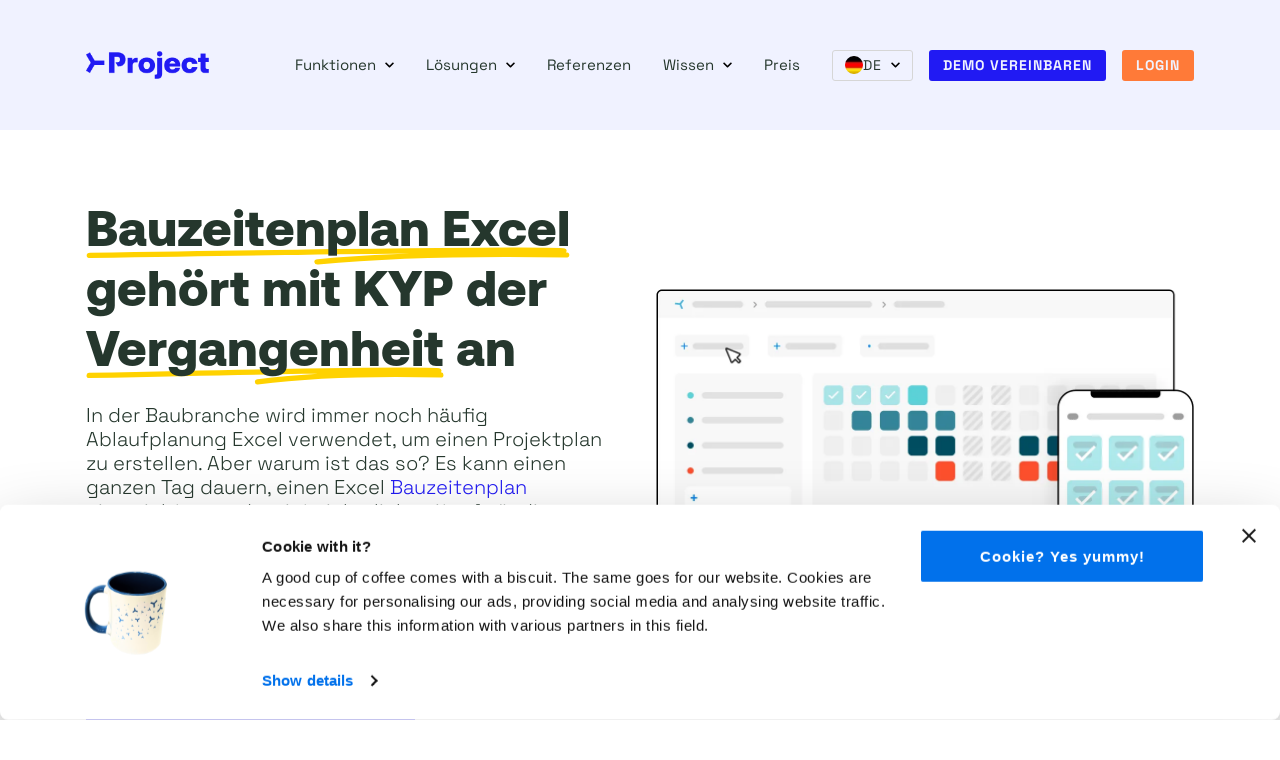

--- FILE ---
content_type: text/html; charset=UTF-8
request_url: https://kypproject.com/de/bauzeitenplan-excel/
body_size: 26912
content:
<!DOCTYPE html> <html lang="de-DE"> <head><script>if(navigator.userAgent.match(/MSIE|Internet Explorer/i)||navigator.userAgent.match(/Trident\/7\..*?rv:11/i)){let e=document.location.href;if(!e.match(/[?&]nonitro/)){if(e.indexOf("?")==-1){if(e.indexOf("#")==-1){document.location.href=e+"?nonitro=1"}else{document.location.href=e.replace("#","?nonitro=1#")}}else{if(e.indexOf("#")==-1){document.location.href=e+"&nonitro=1"}else{document.location.href=e.replace("#","&nonitro=1#")}}}}</script><link rel="preconnect" href="http://" /><link rel="preconnect" href="https://cdn-foped.nitrocdn.com" /><meta charset="UTF-8" /><meta name="viewport" content="width=device-width, initial-scale=1, shrink-to-fit=no" /><meta name='robots' content='index, follow, max-image-preview:large, max-snippet:-1, max-video-preview:-1' /><title>Bauzeitenplan Excel ist Vergangenheit | KYP Project</title><meta name="description" content="Bauzeitenplan Excel gehört mit KYP der Vergangenheit an! Zeit und Ärger sparen ✓ Klüger zusammenarbeiten ✓" /><meta property="og:locale" content="de_DE" /><meta property="og:type" content="article" /><meta property="og:title" content="Bauzeitenplan Excel ist Vergangenheit | KYP Project" /><meta property="og:description" content="Bauzeitenplan Excel gehört mit KYP der Vergangenheit an! Zeit und Ärger sparen ✓ Klüger zusammenarbeiten ✓" /><meta property="og:url" content="https://kypproject.com/de/bauzeitenplan-excel/" /><meta property="og:site_name" content="KYP Project" /><meta property="article:modified_time" content="2025-01-06T09:56:29+00:00" /><meta name="twitter:card" content="summary_large_image" /><meta name="generator" content="WPML ver:4.6.13 stt:37,1,3;" /><meta name="msapplication-TileImage" content="https://kypproject.com/wp-content/uploads/2025/02/cropped-Fav-270x270.png" /><meta name="generator" content="NitroPack" /><script>var NPSH,NitroScrollHelper;NPSH=NitroScrollHelper=function(){let e=null;const o=window.sessionStorage.getItem("nitroScrollPos");function t(){let e=JSON.parse(window.sessionStorage.getItem("nitroScrollPos"))||{};if(typeof e!=="object"){e={}}e[document.URL]=window.scrollY;window.sessionStorage.setItem("nitroScrollPos",JSON.stringify(e))}window.addEventListener("scroll",function(){if(e!==null){clearTimeout(e)}e=setTimeout(t,200)},{passive:true});let r={};r.getScrollPos=()=>{if(!o){return 0}const e=JSON.parse(o);return e[document.URL]||0};r.isScrolled=()=>{return r.getScrollPos()>document.documentElement.clientHeight*.5};return r}();</script><script>(function(){var a=false;var e=document.documentElement.classList;var i=navigator.userAgent.toLowerCase();var n=["android","iphone","ipad"];var r=n.length;var o;var d=null;for(var t=0;t<r;t++){o=n[t];if(i.indexOf(o)>-1)d=o;if(e.contains(o)){a=true;e.remove(o)}}if(a&&d){e.add(d);if(d=="iphone"||d=="ipad"){e.add("ios")}}})();</script><style id="nitro-fonts">@font-face{font-weight:400;font-family:Aeonik;font-style:normal;src:url("https://cdn-foped.nitrocdn.com/uIumHPSUNuPjhJJjGWYwSdXAnpCAmeHL/assets/static/source/rev-87387ca/kypproject.com/wp-content/themes/stntheme/dist/fonts/Aeonik-Regular.woff2") format("woff2");font-display:swap}@font-face{font-weight:700;font-family:Aeonik;font-style:normal;src:url("https://cdn-foped.nitrocdn.com/uIumHPSUNuPjhJJjGWYwSdXAnpCAmeHL/assets/static/source/rev-87387ca/kypproject.com/wp-content/themes/stntheme/dist/fonts/Aeonik-Bold.woff2") format("woff2");font-display:swap}@font-face{font-weight:900;font-family:Aeonik;font-style:normal;src:url("https://cdn-foped.nitrocdn.com/uIumHPSUNuPjhJJjGWYwSdXAnpCAmeHL/assets/static/source/rev-87387ca/kypproject.com/wp-content/themes/stntheme/dist/fonts/Aeonik-Black.woff2") format("woff2");font-display:swap}@font-face{font-weight:100 900;font-family:Space Grotesk;font-style:normal italic;font-stretch:75% 125%;src:url("https://cdn-foped.nitrocdn.com/uIumHPSUNuPjhJJjGWYwSdXAnpCAmeHL/assets/static/source/rev-87387ca/kypproject.com/wp-content/themes/stntheme/dist/fonts/Space-Grotesk-Variable.ttf") format("truetype");font-display:swap}</style><link rel="stylesheet" href="https://cdn-foped.nitrocdn.com/uIumHPSUNuPjhJJjGWYwSdXAnpCAmeHL/assets/static/optimized/rev-87387ca/kypproject.com/externalFontFace/nitro-min-noimport-fe0ee36f0d2657a8ea5d7dc6b4127f26-stylesheet.css" /><style type="text/css" id="nitro-critical-css">@charset "UTF-8";ul{box-sizing:border-box}:root{--wp-block-synced-color:#7a00df;--wp-block-synced-color--rgb:122,0,223;--wp-bound-block-color:var(--wp-block-synced-color);--wp-editor-canvas-background:#ddd;--wp-admin-theme-color:#007cba;--wp-admin-theme-color--rgb:0,124,186;--wp-admin-theme-color-darker-10:#006ba1;--wp-admin-theme-color-darker-10--rgb:0,107,160.5;--wp-admin-theme-color-darker-20:#005a87;--wp-admin-theme-color-darker-20--rgb:0,90,135;--wp-admin-border-width-focus:2px}:root{--wp--preset--font-size--normal:16px;--wp--preset--font-size--huge:42px}:where(figure){margin:0 0 1em}:root{--wp--preset--aspect-ratio--square:1;--wp--preset--aspect-ratio--4-3:4/3;--wp--preset--aspect-ratio--3-4:3/4;--wp--preset--aspect-ratio--3-2:3/2;--wp--preset--aspect-ratio--2-3:2/3;--wp--preset--aspect-ratio--16-9:16/9;--wp--preset--aspect-ratio--9-16:9/16;--wp--preset--color--black:#000;--wp--preset--color--cyan-bluish-gray:#abb8c3;--wp--preset--color--white:#fff;--wp--preset--color--pale-pink:#f78da7;--wp--preset--color--vivid-red:#cf2e2e;--wp--preset--color--luminous-vivid-orange:#ff6900;--wp--preset--color--luminous-vivid-amber:#fcb900;--wp--preset--color--light-green-cyan:#7bdcb5;--wp--preset--color--vivid-green-cyan:#00d084;--wp--preset--color--pale-cyan-blue:#8ed1fc;--wp--preset--color--vivid-cyan-blue:#0693e3;--wp--preset--color--vivid-purple:#9b51e0;--wp--preset--gradient--vivid-cyan-blue-to-vivid-purple:linear-gradient(135deg,#0693e3 0%,#9b51e0 100%);--wp--preset--gradient--light-green-cyan-to-vivid-green-cyan:linear-gradient(135deg,#7adcb4 0%,#00d082 100%);--wp--preset--gradient--luminous-vivid-amber-to-luminous-vivid-orange:linear-gradient(135deg,#fcb900 0%,#ff6900 100%);--wp--preset--gradient--luminous-vivid-orange-to-vivid-red:linear-gradient(135deg,#ff6900 0%,#cf2e2e 100%);--wp--preset--gradient--very-light-gray-to-cyan-bluish-gray:linear-gradient(135deg,#eee 0%,#a9b8c3 100%);--wp--preset--gradient--cool-to-warm-spectrum:linear-gradient(135deg,#4aeadc 0%,#9778d1 20%,#cf2aba 40%,#ee2c82 60%,#fb6962 80%,#fef84c 100%);--wp--preset--gradient--blush-light-purple:linear-gradient(135deg,#ffceec 0%,#9896f0 100%);--wp--preset--gradient--blush-bordeaux:linear-gradient(135deg,#fecda5 0%,#fe2d2d 50%,#6b003e 100%);--wp--preset--gradient--luminous-dusk:linear-gradient(135deg,#ffcb70 0%,#c751c0 50%,#4158d0 100%);--wp--preset--gradient--pale-ocean:linear-gradient(135deg,#fff5cb 0%,#b6e3d4 50%,#33a7b5 100%);--wp--preset--gradient--electric-grass:linear-gradient(135deg,#caf880 0%,#71ce7e 100%);--wp--preset--gradient--midnight:linear-gradient(135deg,#020381 0%,#2874fc 100%);--wp--preset--font-size--small:13px;--wp--preset--font-size--medium:20px;--wp--preset--font-size--large:36px;--wp--preset--font-size--x-large:42px;--wp--preset--spacing--20:.44rem;--wp--preset--spacing--30:.67rem;--wp--preset--spacing--40:1rem;--wp--preset--spacing--50:1.5rem;--wp--preset--spacing--60:2.25rem;--wp--preset--spacing--70:3.38rem;--wp--preset--spacing--80:5.06rem;--wp--preset--shadow--natural:6px 6px 9px rgba(0,0,0,.2);--wp--preset--shadow--deep:12px 12px 50px rgba(0,0,0,.4);--wp--preset--shadow--sharp:6px 6px 0px rgba(0,0,0,.2);--wp--preset--shadow--outlined:6px 6px 0px -3px #fff,6px 6px #000;--wp--preset--shadow--crisp:6px 6px 0px #000}.wpml-ls-flag{display:inline-block}.wpml-ls-flag{display:inline-block}@import url("https://cdn-foped.nitrocdn.com/uIumHPSUNuPjhJJjGWYwSdXAnpCAmeHL/assets/static/source/rev-87387ca/fonts.googleapis.com/195d4da883e6283939027addf3bb6b95.css2");html{box-sizing:border-box;-ms-overflow-style:scrollbar}*,:after,:before{box-sizing:inherit}.container,.header__wrapper,.mega-menu__submenu{width:100%;padding-right:16px;padding-left:16px;margin-right:auto;margin-left:auto}@media (min-width:576px){.container,.header__wrapper,.mega-menu__submenu{max-width:540px}}@media (min-width:768px){.container,.header__wrapper,.mega-menu__submenu{max-width:720px}}@media (min-width:992px){.container,.header__wrapper,.mega-menu__submenu{max-width:960px}}@media (min-width:1200px){.container,.header__wrapper,.mega-menu__submenu{max-width:1140px}}.row{display:flex;flex-wrap:wrap;margin-right:-16px;margin-left:-16px}.col-lg-4,.col-md-6,.col-xl-6{position:relative;width:100%;padding-right:16px;padding-left:16px}@media (min-width:768px){.col-md-6{flex:0 0 50%;max-width:50%}}@media (min-width:992px){.col-lg-4{flex:0 0 33.33333333%;max-width:33.33333333%}}@media (min-width:1200px){.col-xl-6{flex:0 0 50%;max-width:50%}}.d-none{display:none !important}.d-block{display:block !important}.d-flex{display:flex !important}@media (min-width:576px){.d-sm-block{display:block !important}}@media (min-width:768px){.d-md-block{display:block !important}}@media (min-width:992px){.d-lg-none{display:none !important}}.justify-content-end{justify-content:flex-end !important}.justify-content-between{justify-content:space-between !important}.align-items-center{align-items:center !important}.mb-3{margin-bottom:1rem !important}:root{--swiper-theme-color:#007aff}:root{--swiper-navigation-size:44px}.btn,.popup__close,button{display:inline-block;width:auto;padding:16px 32px;overflow:visible;color:inherit;font-weight:700;font-size:15px;line-height:1.4;letter-spacing:1px;white-space:nowrap;text-transform:uppercase;text-decoration:none;background:none;border:2px solid transparent;border-radius:3px;-webkit-appearance:none;-moz-appearance:none;appearance:none}@media (max-width:991.98px){.btn,.popup__close,button{padding:8px 20px}}.btn--primary,.popup__close{color:#f0f2ff;background-color:#211af3;border-color:transparent}.btn--header{color:#211af3;background-color:transparent;border-color:#211af3}.btn--secondary{color:#f0f2ff;background-color:#ff7a38;border-color:transparent}.btn--sm,.popup__close{padding:4px 12px;font-weight:700;font-size:14px}.btn--close{display:flex;align-items:center}.btn--close:after{display:inline-block;width:14px;height:14px;background-image:url("https://cdn-foped.nitrocdn.com/uIumHPSUNuPjhJJjGWYwSdXAnpCAmeHL/assets/images/optimized/rev-44c68ec/kypproject.com/wp-content/themes/stntheme/dist/fonts/times-primary.svg");background-repeat:no-repeat;background-position:50%;background-size:contain;content:""}.buttons-wrapper{display:inline-flex;flex-wrap:wrap;grid-gap:16px;gap:16px;margin-bottom:32px}img{max-width:100%;height:auto;-o-object-fit:cover;object-fit:cover;-o-object-position:center;object-position:center;font-family:"object-fit: cover; object-position: center;"}figure{max-width:100%;margin:0 0 32px}figure.is-type-video{position:relative;padding-bottom:56.25%}figure.is-type-video iframe{position:absolute;top:0;left:0;width:100%;height:100%}*,:after,:before{box-sizing:border-box}:after,:before{text-decoration:inherit;vertical-align:inherit}html{word-break:break-word;-moz-tab-size:4;-o-tab-size:4;tab-size:4;-ms-text-size-adjust:100%;-webkit-text-size-adjust:100%}body{-webkit-font-smoothing:antialiased;-moz-osx-font-smoothing:grayscale;margin:0}main{display:block}a{background-color:transparent}iframe,img{vertical-align:middle}button{margin:0}button{overflow:visible;text-transform:none}button{-webkit-appearance:button}::-webkit-inner-spin-button,::-webkit-outer-spin-button{height:auto}::-webkit-input-placeholder{color:inherit;opacity:.54}::-webkit-search-decoration{-webkit-appearance:none}::-webkit-file-upload-button{font:inherit;-webkit-appearance:button}::-moz-focus-inner{padding:0}:-moz-focusring{outline:1px dotted ButtonText}:-moz-ui-invalid{box-shadow:none}a,button{touch-action:manipulation}.section{position:relative;padding-top:calc(2.05128vw + 42.82051px);padding-bottom:calc(2.05128vw + 42.82051px);background-position:50%;background-size:cover}.section--secondary{background-color:#c7cbf1}body{color:#000;font-weight:400;font-size:15px;font-family:Space Grotesk;line-height:1.2}.h4,h1,h2,h3{margin:0 0 24px;font-weight:700;font-family:Aeonik;word-break:normal}h1{font-weight:900;font-size:50px}@media (max-width:991.98px){h1{font-size:32px}}h2{font-size:32px}@media (max-width:991.98px){h2{font-size:28px}}h3{font-size:28px}@media (max-width:991.98px){h3{font-size:20px}}.h4{font-size:20px}@media (max-width:991.98px){.h4{font-size:20px}}p{margin-top:0;margin-bottom:32px;font-weight:300;font-size:20px}a{color:#211af3;text-decoration:none}.benefits__item{position:relative;display:inline-block;margin-right:32px;margin-bottom:16px;padding-left:32px}.benefits__item:last-child{margin-bottom:0}.benefits__item:before{position:absolute;top:-2px;left:0;width:20px;max-width:20px;height:20px;margin-right:12px;background-color:#00d459;background-image:url("https://cdn-foped.nitrocdn.com/uIumHPSUNuPjhJJjGWYwSdXAnpCAmeHL/assets/images/optimized/rev-44c68ec/kypproject.com/wp-content/themes/stntheme/dist/fonts/check-white.svg");background-repeat:no-repeat;background-position:50%;background-size:60%;border-radius:50%;content:""}.box{display:block;height:100%;padding:48px 40px;color:inherit;background-color:#f0f2ff}.box__icon{display:flex;align-items:center;justify-content:center;width:100px;height:100px;margin:0 auto 32px}@media (max-width:991.98px){.box-wrapper{margin-bottom:48px}.box-wrapper:last-child{margin-bottom:0}}.langswitcher .menu__item{position:relative;align-self:flex-start;padding-left:0 !important}.langswitcher .menu__item a{display:inline-flex;grid-gap:4px;gap:4px;padding:5px 12px !important;color:#25372d;font-size:14px;line-height:1.4;letter-spacing:1px}.langswitcher .menu__item--submenu{margin-bottom:4px}.langswitcher .menu__item--submenu:last-child{margin-bottom:0}.langswitcher .menu__link>img{width:18px;height:18px;-o-object-fit:cover;object-fit:cover;-o-object-position:center center;object-position:center center;border-radius:50%}.langswitcher .menu .submenu,.langswitcher .menu>.menu__item>a{border:1px solid #d6d6d6;border-radius:3px}.langswitcher .menu .submenu{position:absolute;top:100%;left:0;max-width:100%;padding:5px 12px;color:#25372d}.langswitcher .menu .submenu__link{padding:0 !important}.langswitcher--up .submenu{top:auto !important;bottom:100%}.mega-menu-wrapper{display:flex;flex:1;align-items:center}@media (max-width:1199.98px){.mega-menu-wrapper{flex-direction:column;align-items:stretch}}.mega-menu{display:flex;margin:0;padding:0;list-style:none}@media (max-width:1199.98px){.mega-menu{position:relative;flex:1;flex-direction:column;padding:16px;overflow:hidden}}@media (min-width:1200px){.mega-menu{justify-content:center}}.mega-menu__item{display:flex;grid-gap:8px;gap:8px;align-items:center}@media (max-width:1199.98px){.mega-menu__item--has-submenu:after{width:15px;height:15px;margin-right:16px;background-image:url("https://cdn-foped.nitrocdn.com/uIumHPSUNuPjhJJjGWYwSdXAnpCAmeHL/assets/images/optimized/rev-44c68ec/kypproject.com/wp-content/themes/stntheme/dist/fonts/arrow-left-solid.svg");background-repeat:no-repeat;background-position:50%;background-size:contain;transform:rotate(180deg);content:""}}.mega-menu__item--has-submenu .mega-menu__link:after{display:inline-block;width:10px;height:10px;margin-left:8px;background-image:url("https://cdn-foped.nitrocdn.com/uIumHPSUNuPjhJJjGWYwSdXAnpCAmeHL/assets/images/optimized/rev-44c68ec/kypproject.com/wp-content/themes/stntheme/dist/fonts/chevron-down.svg");background-repeat:no-repeat;background-position:50%;background-size:contain;content:""}@media (max-width:1199.98px){.mega-menu__item--has-submenu .mega-menu__link:after{display:none}}.mega-menu__link{padding:8px 16px;color:inherit;text-decoration:none}@media (max-width:1199.98px){.mega-menu__link{display:block;padding:12px 0;font-weight:700;font-size:18px}}@media (max-width:575.98px){.mega-menu__link{font-size:15px}}.mega-menu__submenu{position:absolute;list-style:none;visibility:hidden}@media (min-width:1200px){.mega-menu__submenu{top:calc(100% - 50px);left:50%;padding-top:32px;transform:translateX(-50%) translateY(30px);opacity:0}}@media (max-width:1199.98px){.mega-menu__submenu{top:0;left:100%;z-index:1;display:flex;flex-direction:column;width:100%;height:100%;padding:16px;background-color:#f0f2ff}}@media (min-width:1200px){.mega-menu__submenu-inner{position:relative;display:flex;padding-left:0;color:#000;background-color:#f0f2ff;border:1px solid #d6d6d6}}@media (max-width:1199.98px){.mega-menu__submenu-inner{padding:0;overflow-x:hidden;overflow-y:auto}}.mega-menu__column{list-style:none}@media (min-width:1200px){.mega-menu__column{flex-basis:0;flex-grow:1;padding:56px}.mega-menu__column:first-child{border-right:1px solid #d6d6d6}}@media (max-width:1199.98px){.mega-menu__column>:last-child{margin-bottom:24px !important}}@media (max-width:1199.98px){.mega-menu__column--info{display:none}}.mega-menu__column>:last-child{margin-bottom:0}.mega-menu__column-links{padding:0;list-style:none}@media (max-width:1199.98px){.mega-menu__column-links{margin-bottom:24px !important;padding-left:16px}}.mega-menu__submenu-item{padding:8px 0}@media (max-width:1199.98px){.mega-menu__submenu-item a{color:#000}}.mega-menu__submenu-close-mobile{display:flex;align-items:center;margin-bottom:16px;padding:12px 0;font-weight:700;font-size:18px}@media (min-width:1200px){.mega-menu__submenu-close-mobile{display:none}}@media (max-width:575.98px){.mega-menu__submenu-close-mobile{margin-bottom:16px;font-size:15px}}.mega-menu__submenu-close-mobile:before{width:15px;height:15px;margin-right:16px;background-image:url("https://cdn-foped.nitrocdn.com/uIumHPSUNuPjhJJjGWYwSdXAnpCAmeHL/assets/images/optimized/rev-44c68ec/kypproject.com/wp-content/themes/stntheme/dist/fonts/arrow-left-solid.svg");background-repeat:no-repeat;background-position:50%;background-size:contain;content:""}.mega-menu__submenu-arrow{position:absolute;bottom:100%;left:0;clear:both;width:0;height:0;list-style:none;border-right:21px solid transparent;border-bottom:21px solid #d6d6d6;border-left:21px solid transparent;content:""}@media (max-width:1199.98px){.mega-menu__submenu-arrow{display:none}}.mega-menu__submenu-arrow:after{position:absolute;top:1px;left:-20px;clear:both;width:0;height:0;border-right:20px solid transparent;border-bottom:20px solid #f0f2ff;border-left:20px solid transparent;content:""}.menu{display:flex;flex-direction:column;margin:0;padding:0}@media (max-width:1199.98px){.menu{padding:6px}}.menu--horizontal{flex-direction:row}@media (max-width:1199.98px){.menu--horizontal{flex-direction:column}}.menu--horizontal .menu__submenu{position:absolute;z-index:1}@media (max-width:1199.98px){.menu--horizontal .menu__submenu{position:relative}}.menu__item{position:relative;list-style:none}.menu__item:last-child .menu__link{padding-right:0}.menu__item--has-children>.menu__link:after{display:inline-block;width:10px;height:10px;margin-left:8px;background-image:url("https://cdn-foped.nitrocdn.com/uIumHPSUNuPjhJJjGWYwSdXAnpCAmeHL/assets/images/optimized/rev-44c68ec/kypproject.com/wp-content/themes/stntheme/dist/fonts/chevron-down.svg");background-repeat:no-repeat;background-position:50%;background-size:contain;content:""}.menu__item.wpml-ls-current-language{padding-left:12px}.menu__submenu{transform:translateY(20px);visibility:hidden;opacity:0}@media (min-width:992px){.menu__submenu{box-shadow:0 4px 6px 1px rgba(0,0,0,.06),0 0 1px 1px rgba(0,0,0,.02)}}@media (max-width:1199.98px){.menu__submenu{display:none;transform:none;visibility:visible;opacity:1}}.menu__link{display:flex;align-items:center;padding:8px 12px;color:#000}.submenu{width:180px;background-color:#f0f2ff}@media (max-width:1199.98px){.submenu{width:100%}}.submenu__list{padding-left:0}.submenu__link{display:block;padding:8px 16px}@media (max-width:1199.98px){.submenu__link{padding:8px 32px}}.popup{position:fixed;top:0;left:0;z-index:99;display:flex;align-items:center;justify-content:center;width:100%;height:100%;padding:15px;visibility:hidden;opacity:0}.popup__bg{position:absolute;top:0;left:0;z-index:1;width:100%;height:100%;background-color:rgba(0,0,0,.3)}.popup__inner{position:relative;z-index:2;flex:0 0 100%;max-width:900px;padding:16px;background-color:#f0f2ff;border-radius:3px;transform:translateY(30px)}.popup__close{display:flex;align-items:center}.popup__close:after{display:inline-block;width:15px;height:15px;margin-left:8px;background-image:url("https://cdn-foped.nitrocdn.com/uIumHPSUNuPjhJJjGWYwSdXAnpCAmeHL/assets/images/optimized/rev-44c68ec/kypproject.com/wp-content/themes/stntheme/dist/fonts/times-white.svg");background-repeat:no-repeat;background-position:50%;background-size:contain;content:""}.toggler{display:flex;flex-direction:column;justify-content:space-between;width:30px;height:22px;margin-left:16px}.toggler div{width:100%;height:3px;background-color:#211af3;border-radius:2px}.toggler div:first-child{transform-origin:right top}.toggler div:nth-child(2){transform-origin:right center}.toggler div:nth-child(3){transform-origin:right bottom}body{display:flex;flex-direction:column;min-height:100vh;color:#25372d;background-color:#fff}body>main{flex:1 0 auto;overflow:hidden}.header{position:sticky;top:0;z-index:9;background-color:#f0f2ff}.header__wrapper{display:flex;align-items:center;padding-top:48px;padding-bottom:48px}@media (max-width:1199.98px){.header__wrapper{padding-top:24px;padding-bottom:24px}}@media (max-width:1199.98px){.header__brand{flex:1}}@media (max-width:767.98px){.header__brand{margin-right:24px}}.header__brand img{width:180px;height:28px;-o-object-fit:contain;object-fit:contain;-o-object-position:left center;object-position:left center}.header__navigation{margin-left:auto}@media (max-width:1199.98px){.header__navigation{left:0;z-index:500;background-color:rgba(240,242,255,0);visibility:hidden}}@media (max-width:1199.98px){.header__menu,.header__navigation{position:fixed;top:0;right:0;bottom:0}.header__menu{z-index:1;display:flex;flex-direction:column;width:100%;max-width:300px;background-color:#f0f2ff;box-shadow:0 3px 9px -1px rgba(0,0,0,.31);transform:translateX(100%)}}@media (max-width:1199.98px){.header__menu .langswitcher{padding:0 9px}}.header__extra-links{align-items:center;margin-right:16px;margin-left:16px}.header__extra-links--mobile{display:flex;grid-gap:20px;gap:20px;justify-content:space-between;margin-top:16px;margin-bottom:16px}@media (min-width:992px){.header__extra-links--mobile{display:none}}.header__toggler{display:none}@media (max-width:1199.98px){.header__toggler{display:flex}}.header__toggler--close{align-items:center;justify-content:space-between;margin:24px 16px 0}.header__langswitcher{margin-left:16px}.mb-3{margin-bottom:16px !important}.text-center{text-align:center}.line-title{position:relative;z-index:1;display:inline-block}.line-title:after{position:absolute;top:100%;left:0;z-index:-1;width:100%;height:8px;background-repeat:no-repeat;background-position:0 0;background-size:100% 100%;content:""}.line-title--yellow:after{top:80%;height:18px;background-image:url("https://cdn-foped.nitrocdn.com/uIumHPSUNuPjhJJjGWYwSdXAnpCAmeHL/assets/images/optimized/rev-44c68ec/kypproject.com/wp-content/themes/stntheme/dist/fonts/title_yellow.svg")}:where(section h1),:where(article h1),:where(nav h1),:where(aside h1){font-size:2em}</style>    <link rel="alternate" hreflang="en" href="https://kypproject.com/construction-excel-schedule/" /> <link rel="alternate" hreflang="nl" href="https://kypproject.com/nl/excel-planning-bouw/" /> <link rel="alternate" hreflang="de" href="https://kypproject.com/de/bauzeitenplan-excel/" /> <link rel="alternate" hreflang="x-default" href="https://kypproject.com/construction-excel-schedule/" />    <link rel="canonical" href="https://kypproject.com/de/bauzeitenplan-excel/" />         <script type="application/ld+json" class="yoast-schema-graph">{"@context":"https://schema.org","@graph":[{"@type":"WebPage","@id":"https://kypproject.com/de/bauzeitenplan-excel/","url":"https://kypproject.com/de/bauzeitenplan-excel/","name":"Bauzeitenplan Excel ist Vergangenheit | KYP Project","isPartOf":{"@id":"https://kypproject.com/de/#website"},"datePublished":"2021-07-13T10:25:26+00:00","dateModified":"2025-01-06T09:56:29+00:00","description":"Bauzeitenplan Excel gehört mit KYP der Vergangenheit an! Zeit und Ärger sparen ✓ Klüger zusammenarbeiten ✓","breadcrumb":{"@id":"https://kypproject.com/de/bauzeitenplan-excel/#breadcrumb"},"inLanguage":"de","potentialAction":[{"@type":"ReadAction","target":["https://kypproject.com/de/bauzeitenplan-excel/"]}]},{"@type":"BreadcrumbList","@id":"https://kypproject.com/de/bauzeitenplan-excel/#breadcrumb","itemListElement":[{"@type":"ListItem","position":1,"name":"Home","item":"https://kypproject.com/de/"},{"@type":"ListItem","position":2,"name":"Bauzeitenplan Excel"}]},{"@type":"WebSite","@id":"https://kypproject.com/de/#website","url":"https://kypproject.com/de/","name":"KYP Project","description":"","publisher":{"@id":"https://kypproject.com/de/#organization"},"potentialAction":[{"@type":"SearchAction","target":{"@type":"EntryPoint","urlTemplate":"https://kypproject.com/de/?s={search_term_string}"},"query-input":{"@type":"PropertyValueSpecification","valueRequired":true,"valueName":"search_term_string"}}],"inLanguage":"de"},{"@type":"Organization","@id":"https://kypproject.com/de/#organization","name":"KYP Project","url":"https://kypproject.com/de/","logo":{"@type":"ImageObject","inLanguage":"de","@id":"https://kypproject.com/de/#/schema/logo/image/","url":"https://kypproject.com/wp-content/uploads/2021/06/logo-nav.svg","contentUrl":"https://kypproject.com/wp-content/uploads/2021/06/logo-nav.svg","width":1,"height":1,"caption":"KYP Project"},"image":{"@id":"https://kypproject.com/de/#/schema/logo/image/"}}]}</script>  <style id='wp-img-auto-sizes-contain-inline-css' type='text/css'>img:is([sizes=auto i],[sizes^="auto," i]){contain-intrinsic-size:3000px 1500px}</style> <link rel='stylesheet' id='wp-block-library-css' type='text/css' media='all' href="https://cdn-foped.nitrocdn.com/uIumHPSUNuPjhJJjGWYwSdXAnpCAmeHL/assets/static/optimized/rev-87387ca/kypproject.com/wp-includes/css/dist/block-library/nitro-min-d4d009f105bbb43ac34bbadde940dd59.style.min.css" /> <style id='global-styles-inline-css' type='text/css'>:root{--wp--preset--aspect-ratio--square:1;--wp--preset--aspect-ratio--4-3:4/3;--wp--preset--aspect-ratio--3-4:3/4;--wp--preset--aspect-ratio--3-2:3/2;--wp--preset--aspect-ratio--2-3:2/3;--wp--preset--aspect-ratio--16-9:16/9;--wp--preset--aspect-ratio--9-16:9/16;--wp--preset--color--black:#000;--wp--preset--color--cyan-bluish-gray:#abb8c3;--wp--preset--color--white:#fff;--wp--preset--color--pale-pink:#f78da7;--wp--preset--color--vivid-red:#cf2e2e;--wp--preset--color--luminous-vivid-orange:#ff6900;--wp--preset--color--luminous-vivid-amber:#fcb900;--wp--preset--color--light-green-cyan:#7bdcb5;--wp--preset--color--vivid-green-cyan:#00d084;--wp--preset--color--pale-cyan-blue:#8ed1fc;--wp--preset--color--vivid-cyan-blue:#0693e3;--wp--preset--color--vivid-purple:#9b51e0;--wp--preset--gradient--vivid-cyan-blue-to-vivid-purple:linear-gradient(135deg,#0693e3 0%,#9b51e0 100%);--wp--preset--gradient--light-green-cyan-to-vivid-green-cyan:linear-gradient(135deg,#7adcb4 0%,#00d082 100%);--wp--preset--gradient--luminous-vivid-amber-to-luminous-vivid-orange:linear-gradient(135deg,#fcb900 0%,#ff6900 100%);--wp--preset--gradient--luminous-vivid-orange-to-vivid-red:linear-gradient(135deg,#ff6900 0%,#cf2e2e 100%);--wp--preset--gradient--very-light-gray-to-cyan-bluish-gray:linear-gradient(135deg,#eee 0%,#a9b8c3 100%);--wp--preset--gradient--cool-to-warm-spectrum:linear-gradient(135deg,#4aeadc 0%,#9778d1 20%,#cf2aba 40%,#ee2c82 60%,#fb6962 80%,#fef84c 100%);--wp--preset--gradient--blush-light-purple:linear-gradient(135deg,#ffceec 0%,#9896f0 100%);--wp--preset--gradient--blush-bordeaux:linear-gradient(135deg,#fecda5 0%,#fe2d2d 50%,#6b003e 100%);--wp--preset--gradient--luminous-dusk:linear-gradient(135deg,#ffcb70 0%,#c751c0 50%,#4158d0 100%);--wp--preset--gradient--pale-ocean:linear-gradient(135deg,#fff5cb 0%,#b6e3d4 50%,#33a7b5 100%);--wp--preset--gradient--electric-grass:linear-gradient(135deg,#caf880 0%,#71ce7e 100%);--wp--preset--gradient--midnight:linear-gradient(135deg,#020381 0%,#2874fc 100%);--wp--preset--font-size--small:13px;--wp--preset--font-size--medium:20px;--wp--preset--font-size--large:36px;--wp--preset--font-size--x-large:42px;--wp--preset--spacing--20:.44rem;--wp--preset--spacing--30:.67rem;--wp--preset--spacing--40:1rem;--wp--preset--spacing--50:1.5rem;--wp--preset--spacing--60:2.25rem;--wp--preset--spacing--70:3.38rem;--wp--preset--spacing--80:5.06rem;--wp--preset--shadow--natural:6px 6px 9px rgba(0,0,0,.2);--wp--preset--shadow--deep:12px 12px 50px rgba(0,0,0,.4);--wp--preset--shadow--sharp:6px 6px 0px rgba(0,0,0,.2);--wp--preset--shadow--outlined:6px 6px 0px -3px #fff,6px 6px #000;--wp--preset--shadow--crisp:6px 6px 0px #000}:where(.is-layout-flex){gap:.5em}:where(.is-layout-grid){gap:.5em}body .is-layout-flex{display:flex}.is-layout-flex{flex-wrap:wrap;align-items:center}.is-layout-flex > :is(*, div){margin:0}body .is-layout-grid{display:grid}.is-layout-grid > :is(*, div){margin:0}:where(.wp-block-columns.is-layout-flex){gap:2em}:where(.wp-block-columns.is-layout-grid){gap:2em}:where(.wp-block-post-template.is-layout-flex){gap:1.25em}:where(.wp-block-post-template.is-layout-grid){gap:1.25em}.has-black-color{color:var(--wp--preset--color--black) !important}.has-cyan-bluish-gray-color{color:var(--wp--preset--color--cyan-bluish-gray) !important}.has-white-color{color:var(--wp--preset--color--white) !important}.has-pale-pink-color{color:var(--wp--preset--color--pale-pink) !important}.has-vivid-red-color{color:var(--wp--preset--color--vivid-red) !important}.has-luminous-vivid-orange-color{color:var(--wp--preset--color--luminous-vivid-orange) !important}.has-luminous-vivid-amber-color{color:var(--wp--preset--color--luminous-vivid-amber) !important}.has-light-green-cyan-color{color:var(--wp--preset--color--light-green-cyan) !important}.has-vivid-green-cyan-color{color:var(--wp--preset--color--vivid-green-cyan) !important}.has-pale-cyan-blue-color{color:var(--wp--preset--color--pale-cyan-blue) !important}.has-vivid-cyan-blue-color{color:var(--wp--preset--color--vivid-cyan-blue) !important}.has-vivid-purple-color{color:var(--wp--preset--color--vivid-purple) !important}.has-black-background-color{background-color:var(--wp--preset--color--black) !important}.has-cyan-bluish-gray-background-color{background-color:var(--wp--preset--color--cyan-bluish-gray) !important}.has-white-background-color{background-color:var(--wp--preset--color--white) !important}.has-pale-pink-background-color{background-color:var(--wp--preset--color--pale-pink) !important}.has-vivid-red-background-color{background-color:var(--wp--preset--color--vivid-red) !important}.has-luminous-vivid-orange-background-color{background-color:var(--wp--preset--color--luminous-vivid-orange) !important}.has-luminous-vivid-amber-background-color{background-color:var(--wp--preset--color--luminous-vivid-amber) !important}.has-light-green-cyan-background-color{background-color:var(--wp--preset--color--light-green-cyan) !important}.has-vivid-green-cyan-background-color{background-color:var(--wp--preset--color--vivid-green-cyan) !important}.has-pale-cyan-blue-background-color{background-color:var(--wp--preset--color--pale-cyan-blue) !important}.has-vivid-cyan-blue-background-color{background-color:var(--wp--preset--color--vivid-cyan-blue) !important}.has-vivid-purple-background-color{background-color:var(--wp--preset--color--vivid-purple) !important}.has-black-border-color{border-color:var(--wp--preset--color--black) !important}.has-cyan-bluish-gray-border-color{border-color:var(--wp--preset--color--cyan-bluish-gray) !important}.has-white-border-color{border-color:var(--wp--preset--color--white) !important}.has-pale-pink-border-color{border-color:var(--wp--preset--color--pale-pink) !important}.has-vivid-red-border-color{border-color:var(--wp--preset--color--vivid-red) !important}.has-luminous-vivid-orange-border-color{border-color:var(--wp--preset--color--luminous-vivid-orange) !important}.has-luminous-vivid-amber-border-color{border-color:var(--wp--preset--color--luminous-vivid-amber) !important}.has-light-green-cyan-border-color{border-color:var(--wp--preset--color--light-green-cyan) !important}.has-vivid-green-cyan-border-color{border-color:var(--wp--preset--color--vivid-green-cyan) !important}.has-pale-cyan-blue-border-color{border-color:var(--wp--preset--color--pale-cyan-blue) !important}.has-vivid-cyan-blue-border-color{border-color:var(--wp--preset--color--vivid-cyan-blue) !important}.has-vivid-purple-border-color{border-color:var(--wp--preset--color--vivid-purple) !important}.has-vivid-cyan-blue-to-vivid-purple-gradient-background{background:var(--wp--preset--gradient--vivid-cyan-blue-to-vivid-purple) !important}.has-light-green-cyan-to-vivid-green-cyan-gradient-background{background:var(--wp--preset--gradient--light-green-cyan-to-vivid-green-cyan) !important}.has-luminous-vivid-amber-to-luminous-vivid-orange-gradient-background{background:var(--wp--preset--gradient--luminous-vivid-amber-to-luminous-vivid-orange) !important}.has-luminous-vivid-orange-to-vivid-red-gradient-background{background:var(--wp--preset--gradient--luminous-vivid-orange-to-vivid-red) !important}.has-very-light-gray-to-cyan-bluish-gray-gradient-background{background:var(--wp--preset--gradient--very-light-gray-to-cyan-bluish-gray) !important}.has-cool-to-warm-spectrum-gradient-background{background:var(--wp--preset--gradient--cool-to-warm-spectrum) !important}.has-blush-light-purple-gradient-background{background:var(--wp--preset--gradient--blush-light-purple) !important}.has-blush-bordeaux-gradient-background{background:var(--wp--preset--gradient--blush-bordeaux) !important}.has-luminous-dusk-gradient-background{background:var(--wp--preset--gradient--luminous-dusk) !important}.has-pale-ocean-gradient-background{background:var(--wp--preset--gradient--pale-ocean) !important}.has-electric-grass-gradient-background{background:var(--wp--preset--gradient--electric-grass) !important}.has-midnight-gradient-background{background:var(--wp--preset--gradient--midnight) !important}.has-small-font-size{font-size:var(--wp--preset--font-size--small) !important}.has-medium-font-size{font-size:var(--wp--preset--font-size--medium) !important}.has-large-font-size{font-size:var(--wp--preset--font-size--large) !important}.has-x-large-font-size{font-size:var(--wp--preset--font-size--x-large) !important}</style> <style id='classic-theme-styles-inline-css' type='text/css'>.wp-block-button__link{color:#fff;background-color:#32373c;border-radius:9999px;box-shadow:none;text-decoration:none;padding:calc(.667em + 2px) calc(1.333em + 2px);font-size:1.125em}.wp-block-file__button{background:#32373c;color:#fff;text-decoration:none}</style> <link rel='stylesheet' id='wpml-blocks-css' type='text/css' media='all' href="https://cdn-foped.nitrocdn.com/uIumHPSUNuPjhJJjGWYwSdXAnpCAmeHL/assets/static/optimized/rev-87387ca/kypproject.com/wp-content/plugins/sitepress-multilingual-cms/dist/css/blocks/nitro-min-4e7f170bd3342eef28661170e891a49d.styles.css" /> <link rel='stylesheet' id='wpml-menu-item-0-css' type='text/css' media='all' href="https://cdn-foped.nitrocdn.com/uIumHPSUNuPjhJJjGWYwSdXAnpCAmeHL/assets/static/optimized/rev-87387ca/kypproject.com/wp-content/plugins/sitepress-multilingual-cms/templates/language-switchers/menu-item/nitro-min-68b3cde97caa4bdbde203af1041adcfb.style.min.css" /> <link rel='stylesheet' id='styles-css' type='text/css' media='all' href="https://cdn-foped.nitrocdn.com/uIumHPSUNuPjhJJjGWYwSdXAnpCAmeHL/assets/static/optimized/rev-87387ca/kypproject.com/wp-content/themes/stntheme/dist/nitro-min-0ffadd9c694e5b71036476fa4edb094f.styles.css" /> <script type="text/javascript" id="wpml-cookie-js-extra">
/* <![CDATA[ */
var wpml_cookies = {"wp-wpml_current_language":{"value":"de","expires":1,"path":"/"}};
var wpml_cookies = {"wp-wpml_current_language":{"value":"de","expires":1,"path":"/"}};
//# sourceURL=wpml-cookie-js-extra
/* ]]> */
</script> <script type="text/javascript" id="wpml-cookie-js" defer="defer" data-wp-strategy="defer" src="https://cdn-foped.nitrocdn.com/uIumHPSUNuPjhJJjGWYwSdXAnpCAmeHL/assets/static/optimized/rev-87387ca/kypproject.com/wp-content/plugins/sitepress-multilingual-cms/res/js/cookies/nitro-min-4e7f170bd3342eef28661170e891a49d.language-cookie.js"></script>  <script id="MTc2ODgzODUxNy4zNjkz">
   document.documentElement.className = document.documentElement.className.replace('no-js', 'js');
  </script> <link rel="icon" sizes="32x32" href="https://cdn-foped.nitrocdn.com/uIumHPSUNuPjhJJjGWYwSdXAnpCAmeHL/assets/images/optimized/rev-44c68ec/kypproject.com/wp-content/uploads/2025/02/cropped-Fav-32x32.png" /> <link rel="icon" sizes="192x192" href="https://cdn-foped.nitrocdn.com/uIumHPSUNuPjhJJjGWYwSdXAnpCAmeHL/assets/images/optimized/rev-44c68ec/kypproject.com/wp-content/uploads/2025/02/cropped-Fav-192x192.png" /> <link rel="apple-touch-icon" href="https://cdn-foped.nitrocdn.com/uIumHPSUNuPjhJJjGWYwSdXAnpCAmeHL/assets/images/optimized/rev-44c68ec/kypproject.com/wp-content/uploads/2025/02/cropped-Fav-180x180.png" />  <style type="text/css" id="wp-custom-css">.is-style-rounded img{border-radius:10px !important}#CybotCookiebotDialogPoweredbyCybot{display:none !important}</style>  <script type="text/javascript" id="hs-script-loader" async defer src="//js-eu1.hs-scripts.com/25403424.js" nitro-exclude></script>   <script>(function(w,d,s,l,i){w[l]=w[l]||[];w[l].push({'gtm.start':
 new Date().getTime(),event:'gtm.js'});var f=d.getElementsByTagName(s)[0],
 j=d.createElement(s),dl=l!='dataLayer'?'&l='+l:'';j.async=true;j.src=
 'https://www.googletagmanager.com/gtm.js?id='+i+dl;f.parentNode.insertBefore(j,f);
 })(window,document,'script','dataLayer','GTM-TMVQC5M');</script> <script nitro-exclude>window.IS_NITROPACK=!0;window.NITROPACK_STATE='FRESH';</script><style>.nitro-cover{visibility:hidden!important;}</style><script nitro-exclude>window.nitro_lazySizesConfig=window.nitro_lazySizesConfig||{};window.nitro_lazySizesConfig.lazyClass="nitro-lazy";nitro_lazySizesConfig.srcAttr="nitro-lazy-src";nitro_lazySizesConfig.srcsetAttr="nitro-lazy-srcset";nitro_lazySizesConfig.expand=10;nitro_lazySizesConfig.expFactor=1;nitro_lazySizesConfig.hFac=1;nitro_lazySizesConfig.loadMode=1;nitro_lazySizesConfig.ricTimeout=50;nitro_lazySizesConfig.loadHidden=true;(function(){let t=null;let e=false;let a=false;let i=window.scrollY;let r=Date.now();function n(){window.removeEventListener("scroll",n);window.nitro_lazySizesConfig.expand=300}function o(t){let e=t.timeStamp-r;let a=Math.abs(i-window.scrollY)/e;let n=Math.max(a*200,300);r=t.timeStamp;i=window.scrollY;window.nitro_lazySizesConfig.expand=n}window.addEventListener("scroll",o,{passive:true});window.addEventListener("NitroStylesLoaded",function(){e=true});window.addEventListener("load",function(){a=true});document.addEventListener("lazybeforeunveil",function(t){let e=false;let a=t.target.getAttribute("nitro-lazy-mask");if(a){let i="url("+a+")";t.target.style.maskImage=i;t.target.style.webkitMaskImage=i;e=true}let i=t.target.getAttribute("nitro-lazy-bg");if(i){let a=t.target.style.backgroundImage.replace("[data-uri]",i.replace(/\(/g,"%28").replace(/\)/g,"%29"));if(a===t.target.style.backgroundImage){a="url("+i.replace(/\(/g,"%28").replace(/\)/g,"%29")+")"}t.target.style.backgroundImage=a;e=true}if(t.target.tagName=="VIDEO"){if(t.target.hasAttribute("nitro-lazy-poster")){t.target.setAttribute("poster",t.target.getAttribute("nitro-lazy-poster"))}else if(!t.target.hasAttribute("poster")){t.target.setAttribute("preload","metadata")}e=true}let r=t.target.getAttribute("data-nitro-fragment-id");if(r){if(!window.loadNitroFragment(r,"lazy")){t.preventDefault();return false}}if(t.target.classList.contains("av-animated-generic")){t.target.classList.add("avia_start_animation","avia_start_delayed_animation");e=true}if(!e){let e=t.target.tagName.toLowerCase();if(e!=="img"&&e!=="iframe"){t.target.querySelectorAll("img[nitro-lazy-src],img[nitro-lazy-srcset]").forEach(function(t){t.classList.add("nitro-lazy")})}}})})();</script><script id="nitro-lazyloader">(function(e,t){if(typeof module=="object"&&module.exports){module.exports=lazySizes}else{e.lazySizes=t(e,e.document,Date)}})(window,function e(e,t,r){"use strict";if(!e.IntersectionObserver||!t.getElementsByClassName||!e.MutationObserver){return}var i,n;var a=t.documentElement;var s=e.HTMLPictureElement;var o="addEventListener";var l="getAttribute";var c=e[o].bind(e);var u=e.setTimeout;var f=e.requestAnimationFrame||u;var d=e.requestIdleCallback||u;var v=/^picture$/i;var m=["load","error","lazyincluded","_lazyloaded"];var g=Array.prototype.forEach;var p=function(e,t){return e.classList.contains(t)};var z=function(e,t){e.classList.add(t)};var h=function(e,t){e.classList.remove(t)};var y=function(e,t,r){var i=r?o:"removeEventListener";if(r){y(e,t)}m.forEach(function(r){e[i](r,t)})};var b=function(e,r,n,a,s){var o=t.createEvent("CustomEvent");if(!n){n={}}n.instance=i;o.initCustomEvent(r,!a,!s,n);e.dispatchEvent(o);return o};var C=function(t,r){var i;if(!s&&(i=e.picturefill||n.pf)){i({reevaluate:true,elements:[t]})}else if(r&&r.src){t.src=r.src}};var w=function(e,t){return(getComputedStyle(e,null)||{})[t]};var E=function(e,t,r){r=r||e.offsetWidth;while(r<n.minSize&&t&&!e._lazysizesWidth){r=t.offsetWidth;t=t.parentNode}return r};var A=function(){var e,r;var i=[];var n=function(){var t;e=true;r=false;while(i.length){t=i.shift();t[0].apply(t[1],t[2])}e=false};return function(a){if(e){a.apply(this,arguments)}else{i.push([a,this,arguments]);if(!r){r=true;(t.hidden?u:f)(n)}}}}();var x=function(e,t){return t?function(){A(e)}:function(){var t=this;var r=arguments;A(function(){e.apply(t,r)})}};var L=function(e){var t;var i=0;var a=n.throttleDelay;var s=n.ricTimeout;var o=function(){t=false;i=r.now();e()};var l=d&&s>49?function(){d(o,{timeout:s});if(s!==n.ricTimeout){s=n.ricTimeout}}:x(function(){u(o)},true);return function(e){var n;if(e=e===true){s=33}if(t){return}t=true;n=a-(r.now()-i);if(n<0){n=0}if(e||n<9){l()}else{u(l,n)}}};var T=function(e){var t,i;var n=99;var a=function(){t=null;e()};var s=function(){var e=r.now()-i;if(e<n){u(s,n-e)}else{(d||a)(a)}};return function(){i=r.now();if(!t){t=u(s,n)}}};var _=function(){var i,s;var o,f,d,m;var E;var T=new Set;var _=new Map;var M=/^img$/i;var R=/^iframe$/i;var W="onscroll"in e&&!/glebot/.test(navigator.userAgent);var O=0;var S=0;var F=function(e){O--;if(S){S--}if(e&&e.target){y(e.target,F)}if(!e||O<0||!e.target){O=0;S=0}if(G.length&&O-S<1&&O<3){u(function(){while(G.length&&O-S<1&&O<4){J({target:G.shift()})}})}};var I=function(e){if(E==null){E=w(t.body,"visibility")=="hidden"}return E||!(w(e.parentNode,"visibility")=="hidden"&&w(e,"visibility")=="hidden")};var P=function(e){z(e.target,n.loadedClass);h(e.target,n.loadingClass);h(e.target,n.lazyClass);y(e.target,D)};var B=x(P);var D=function(e){B({target:e.target})};var $=function(e,t){try{e.contentWindow.location.replace(t)}catch(r){e.src=t}};var k=function(e){var t;var r=e[l](n.srcsetAttr);if(t=n.customMedia[e[l]("data-media")||e[l]("media")]){e.setAttribute("media",t)}if(r){e.setAttribute("srcset",r)}};var q=x(function(e,t,r,i,a){var s,o,c,f,m,p;if(!(m=b(e,"lazybeforeunveil",t)).defaultPrevented){if(i){if(r){z(e,n.autosizesClass)}else{e.setAttribute("sizes",i)}}o=e[l](n.srcsetAttr);s=e[l](n.srcAttr);if(a){c=e.parentNode;f=c&&v.test(c.nodeName||"")}p=t.firesLoad||"src"in e&&(o||s||f);m={target:e};if(p){y(e,F,true);clearTimeout(d);d=u(F,2500);z(e,n.loadingClass);y(e,D,true)}if(f){g.call(c.getElementsByTagName("source"),k)}if(o){e.setAttribute("srcset",o)}else if(s&&!f){if(R.test(e.nodeName)){$(e,s)}else{e.src=s}}if(o||f){C(e,{src:s})}}A(function(){if(e._lazyRace){delete e._lazyRace}if(!p||e.complete){if(p){F(m)}else{O--}P(m)}})});var H=function(e){if(n.isPaused)return;var t,r;var a=M.test(e.nodeName);var o=a&&(e[l](n.sizesAttr)||e[l]("sizes"));var c=o=="auto";if(c&&a&&(e.src||e.srcset)&&!e.complete&&!p(e,n.errorClass)){return}t=b(e,"lazyunveilread").detail;if(c){N.updateElem(e,true,e.offsetWidth)}O++;if((r=G.indexOf(e))!=-1){G.splice(r,1)}_.delete(e);T.delete(e);i.unobserve(e);s.unobserve(e);q(e,t,c,o,a)};var j=function(e){var t,r;for(t=0,r=e.length;t<r;t++){if(e[t].isIntersecting===false){continue}H(e[t].target)}};var G=[];var J=function(e,r){var i,n,a,s;for(n=0,a=e.length;n<a;n++){if(r&&e[n].boundingClientRect.width>0&&e[n].boundingClientRect.height>0){_.set(e[n].target,{rect:e[n].boundingClientRect,scrollTop:t.documentElement.scrollTop,scrollLeft:t.documentElement.scrollLeft})}if(e[n].boundingClientRect.bottom<=0&&e[n].boundingClientRect.right<=0&&e[n].boundingClientRect.left<=0&&e[n].boundingClientRect.top<=0){continue}if(!e[n].isIntersecting){continue}s=e[n].target;if(O-S<1&&O<4){S++;H(s)}else if((i=G.indexOf(s))==-1){G.push(s)}else{G.splice(i,1)}}};var K=function(){var e,t;for(e=0,t=o.length;e<t;e++){if(!o[e]._lazyAdd&&!o[e].classList.contains(n.loadedClass)){o[e]._lazyAdd=true;i.observe(o[e]);s.observe(o[e]);T.add(o[e]);if(!W){H(o[e])}}}};var Q=function(){if(n.isPaused)return;if(_.size===0)return;const r=t.documentElement.scrollTop;const i=t.documentElement.scrollLeft;E=null;const a=r+e.innerHeight+n.expand;const s=i+e.innerWidth+n.expand*n.hFac;const o=r-n.expand;const l=(i-n.expand)*n.hFac;for(let e of _){const[t,r]=e;const i=r.rect.top+r.scrollTop;const n=r.rect.bottom+r.scrollTop;const c=r.rect.left+r.scrollLeft;const u=r.rect.right+r.scrollLeft;if(n>=o&&i<=a&&u>=l&&c<=s&&I(t)){H(t)}}};return{_:function(){m=r.now();o=t.getElementsByClassName(n.lazyClass);i=new IntersectionObserver(j);s=new IntersectionObserver(J,{rootMargin:n.expand+"px "+n.expand*n.hFac+"px"});const e=new ResizeObserver(e=>{if(T.size===0)return;s.disconnect();s=new IntersectionObserver(J,{rootMargin:n.expand+"px "+n.expand*n.hFac+"px"});_=new Map;for(let e of T){s.observe(e)}});e.observe(t.documentElement);c("scroll",L(Q),true);new MutationObserver(K).observe(a,{childList:true,subtree:true,attributes:true});K()},unveil:H}}();var N=function(){var e;var r=x(function(e,t,r,i){var n,a,s;e._lazysizesWidth=i;i+="px";e.setAttribute("sizes",i);if(v.test(t.nodeName||"")){n=t.getElementsByTagName("source");for(a=0,s=n.length;a<s;a++){n[a].setAttribute("sizes",i)}}if(!r.detail.dataAttr){C(e,r.detail)}});var i=function(e,t,i){var n;var a=e.parentNode;if(a){i=E(e,a,i);n=b(e,"lazybeforesizes",{width:i,dataAttr:!!t});if(!n.defaultPrevented){i=n.detail.width;if(i&&i!==e._lazysizesWidth){r(e,a,n,i)}}}};var a=function(){var t;var r=e.length;if(r){t=0;for(;t<r;t++){i(e[t])}}};var s=T(a);return{_:function(){e=t.getElementsByClassName(n.autosizesClass);c("resize",s)},checkElems:s,updateElem:i}}();var M=function(){if(!M.i){M.i=true;N._();_._()}};(function(){var t;var r={lazyClass:"lazyload",lazyWaitClass:"lazyloadwait",loadedClass:"lazyloaded",loadingClass:"lazyloading",preloadClass:"lazypreload",errorClass:"lazyerror",autosizesClass:"lazyautosizes",srcAttr:"data-src",srcsetAttr:"data-srcset",sizesAttr:"data-sizes",minSize:40,customMedia:{},init:true,hFac:.8,loadMode:2,expand:400,ricTimeout:0,throttleDelay:125,isPaused:false};n=e.nitro_lazySizesConfig||e.nitro_lazysizesConfig||{};for(t in r){if(!(t in n)){n[t]=r[t]}}u(function(){if(n.init){M()}})})();i={cfg:n,autoSizer:N,loader:_,init:M,uP:C,aC:z,rC:h,hC:p,fire:b,gW:E,rAF:A};return i});</script><script nitro-exclude>(function(){var t={childList:false,attributes:true,subtree:false,attributeFilter:["src"],attributeOldValue:true};var e=null;var r=[];function n(t){let n=r.indexOf(t);if(n>-1){r.splice(n,1);e.disconnect();a()}t.src=t.getAttribute("nitro-og-src");t.parentNode.querySelector(".nitro-removable-overlay")?.remove()}function i(){if(!e){e=new MutationObserver(function(t,e){t.forEach(t=>{if(t.type=="attributes"&&t.attributeName=="src"){let r=t.target;let n=r.getAttribute("nitro-og-src");let i=r.src;if(i!=n&&t.oldValue!==null){e.disconnect();let o=i.replace(t.oldValue,"");if(i.indexOf("data:")===0&&["?","&"].indexOf(o.substr(0,1))>-1){if(n.indexOf("?")>-1){r.setAttribute("nitro-og-src",n+"&"+o.substr(1))}else{r.setAttribute("nitro-og-src",n+"?"+o.substr(1))}}r.src=t.oldValue;a()}}})})}return e}function o(e){i().observe(e,t)}function a(){r.forEach(o)}window.addEventListener("message",function(t){if(t.data.action&&t.data.action==="playBtnClicked"){var e=document.getElementsByTagName("iframe");for(var r=0;r<e.length;r++){if(t.source===e[r].contentWindow){n(e[r])}}}});document.addEventListener("DOMContentLoaded",function(){document.querySelectorAll("iframe[nitro-og-src]").forEach(t=>{r.push(t)});a()})})();</script><script nitro-exclude>(function(){const e=document.createElement("link");if(!(e.relList&&e.relList.supports&&e.relList.supports("prefetch"))){return}let t=document.cookie.includes("9d63262f59cd9b3378f01392c");let n={initNP_PPL:function(){if(window.NP_PPL!==undefined)return;window.NP_PPL={prefetches:[],lcpEvents:[],other:[]}},logPrefetch:function(e,n,r){let o=JSON.parse(window.sessionStorage.getItem("nitro_prefetched_urls"));if(o===null)o={};if(o[e]===undefined){o[e]={type:n,initiator:r};window.sessionStorage.setItem("nitro_prefetched_urls",JSON.stringify(o))}if(!t)return;window.NP_PPL.prefetches.push({url:e,type:n,initiator:r,timestamp:performance.now()})},logLcpEvent:function(e,n=null){if(!t)return;window.NP_PPL.lcpEvents.push({message:e,data:n,timestamp:performance.now()})},logOther:function(e,n=null){if(!t)return;window.NP_PPL.other.push({message:e,data:n,timestamp:performance.now()})}};if(t){n.initNP_PPL()}let r=0;const o=300;let l=".kypproject.com";let c=new RegExp(l+"$");function a(){return performance.now()-r>o}function u(){let e;let t=performance.now();const r={capture:true,passive:true};document.addEventListener("touchstart",o,r);document.addEventListener("mouseover",l,r);function o(e){t=performance.now();const n=e.target.closest("a");if(!n||!s(n)){return}g(n.href,"TOUCH")}function l(r){n.logOther("mouseoverListener() called",r);if(performance.now()-t<1111){return}const o=r.target.closest("a");if(!o||!s(o)){return}o.addEventListener("mouseout",c,{passive:true});e=setTimeout(function(){n.logOther("mouseoverTimer CALLBACK called",r);g(o.href,"HOVER");e=undefined},85)}function c(t){if(t.relatedTarget&&t.target.closest("a")==t.relatedTarget.closest("a")){return}if(e){clearTimeout(e);e=undefined}}}function f(){if(!PerformanceObserver.supportedEntryTypes.includes("largest-contentful-paint")){n.logLcpEvent("PerformanceObserver does not support LCP events in this browser.");return}let e=new PerformanceObserver(e=>{n.logLcpEvent("LCP_DETECTED",e.getEntries().at(-1).element);C=e.getEntries().at(-1).element});let t=function(e){k=window.requestIdleCallback(O);window.removeEventListener("load",t)};I.forEach(e=>{window.addEventListener(e,P,{once:true})});e.observe({type:"largest-contentful-paint",buffered:true});window.addEventListener("load",t)}function s(e){if(!e){n.logOther("Link Not Prefetchable: empty link element.",e);return false}if(!e.href){n.logOther("Link Not Prefetchable: empty href attribute.",e);return false}let t=e.href;let r=null;try{r=new URL(t)}catch(t){n.logOther("Link Not Prefetchable: "+t,e);return false}let o="."+r.hostname.replace("www.","");if(!["http:","https:"].includes(e.protocol)){n.logOther("Link Not Prefetchable: missing protocol in the URL.",e);return false}if(e.protocol=="http:"&&location.protocol=="https:"){n.logOther("Link Not Prefetchable: URL is HTTP but the current page is HTTPS.",e);return false}if(e.getAttribute("href").charAt(0)=="#"||e.hash&&e.pathname+e.search==location.pathname+location.search){n.logOther("Link Not Prefetchable: URL is the current location but with a hash.",e);return false}if(c.exec(o)===null){n.logOther("Link Not Prefetchable: Different domain.",e);return false}for(i=0;i<x.length;i++){if(t.match(x[i])!==null){n.logOther("Link Not Prefetchable: Excluded URL "+t+".",{link:e,regex:x[i]});return false}}return true}function p(){let e=navigator.connection;if(!e){return false}if(e.saveData){n.logOther("Data Saving Mode detected.");return true}return false}function d(){if(M!==null){return M}M=p();return M}if(!window.requestIdleCallback){window.requestIdleCallback=function(e,t){var t=t||{};var n=1;var r=t.timeout||n;var o=performance.now();return setTimeout(function(){e({get didTimeout(){return t.timeout?false:performance.now()-o-n>r},timeRemaining:function(){return Math.max(0,n+(performance.now()-o))}})},n)}}if(!window.cancelIdleCallback){window.cancelIdleCallback=function(e){clearTimeout(e)}}let h=function(e,t){n.logLcpEvent("MUTATION_DETECTED",e);clearTimeout(R);R=setTimeout(T,500,e)};let m=function(){return window.NavAI!==undefined};let g=function(e,t="",o=false){if(b.indexOf(e)>-1){n.logOther("Prefetch skipped: URL is already prefetched.",e);return}if(b.length>15){n.logOther("Prefetch skipped: Maximum prefetches threshold reached.");return}if(!o&&!a()){n.logOther("Prefetch skipped: on cooldown",e);return}if(d()){n.logOther("Prefetch skipped: limited connection",e);return}if(m()){n.logOther("Prefetch skipped: NavAI is present",e);return}let l="prefetch";if(HTMLScriptElement.supports&&HTMLScriptElement.supports("speculationrules")){l=Math.floor(Math.random()*2)===1?"prefetch":"prerender";if(l==="prefetch"){L(e)}if(l==="prerender"){E(e)}}else{L(e)}b.push(e);r=performance.now();n.logPrefetch(e,l,t);return true};function L(e){const t=document.createElement("link");t.rel="prefetch";t.setAttribute("nitro-exclude",true);t.type="text/html";t.href=e;document.head.appendChild(t)}function E(e){let t={prerender:[{source:"list",urls:[e]}]};let n=document.createElement("script");n.type="speculationrules";n.textContent=JSON.stringify(t);document.body.appendChild(n)}function w(e){let t=document.querySelector("body");while(e!=t){if(v(e)){e=e.parentElement;n.logOther("Skipping LCP container level: Inside a <nav> element.",e);continue}let t=Array.from(e.querySelectorAll("a"));n.logOther("filtering links...",t);t=t.filter(t=>{if(v(t)){n.logOther("Skipping link: Inside a <nav> element.",e);return false}return s(t)});if(t.length>0)return[t,e];e=e.parentElement}return[[],null]}function v(e){return e.closest("nav")!==null||e.nodeName=="NAV"}function P(e){S=true;if(y&&!U){_()}}function O(e){y=true;if(S&&!U){if(_()){window.cancelIdleCallback(k)}else{A++;if(A>2){window.cancelIdleCallback(k);n.logLcpEvent("IDLE_CALLBACK_CANCELLED")};}}}function _(){if(C==null){n.logLcpEvent("doLcpPrefetching_CALLBACK_CALLED_WITHOUT_LCP_ELEMENT");return false}let e=[];[e,N]=w(C);if(e.length==0){n.logLcpEvent("NO_LINKS_FOUND");return false}if(e.length>0){g(e[0].href,"LCP",!U);U=true}D.observe(N,{subtree:true,childList:true,attributes:true});n.logLcpEvent("MUTATION_OBSERVER_REGISTERED");window.cancelIdleCallback(k);n.logLcpEvent("IDLE_CALLBACK_CANCELLED")};function T(e){n.logLcpEvent("MUTATION_RESCAN_TRIGGERED",e);let t=w(N)[0];if(t.length>0){g(t[0].href,"LCP_MUTATION")}}let b=[];let C=null;let N=null;let k=0;let A=0;let I=["mousemove","click","keydown","touchmove","touchstart"];let S=false;let y=false;const D=new MutationObserver(h);let R=0;let U=false;let M=null;let x=JSON.parse(atob("W10="));if(Object.prototype.toString.call(x)==="[object Object]"){n.logOther("EXCLUDES_AS_OBJECT",x);let e=[];for(const t in x){e.push(x[t])}x=e}x=x.map(e=>new RegExp(e));if(navigator.connection){navigator.connection.onchange=function(e,t){M=null;n.logOther("Connection changed",{effectiveType:navigator.connection.effectiveType,rtt:navigator.connection.rtt,downlink:navigator.connection.downlink,saveData:navigator.connection.saveData})}}f();u()})();</script><script nitro-exclude>(()=>{window.NitroPack=window.NitroPack||{coreVersion:"dev",isCounted:!1};let e=document.createElement("script");if(e.src="https://nitroscripts.com/uIumHPSUNuPjhJJjGWYwSdXAnpCAmeHL",e.async=!0,e.id="nitro-script",document.head.appendChild(e),!window.NitroPack.isCounted){window.NitroPack.isCounted=!0;let t=()=>{navigator.sendBeacon("https://to.getnitropack.com/p",JSON.stringify({siteId:"uIumHPSUNuPjhJJjGWYwSdXAnpCAmeHL",url:window.location.href,isOptimized:!!window.IS_NITROPACK,coreVersion:"dev",missReason:window.NPTelemetryMetadata?.missReason||"",pageType:window.NPTelemetryMetadata?.pageType||"",isEligibleForOptimization:!!window.NPTelemetryMetadata?.isEligibleForOptimization}))};(()=>{let e=()=>new Promise(e=>{"complete"===document.readyState?e():window.addEventListener("load",e)}),i=()=>new Promise(e=>{document.prerendering?document.addEventListener("prerenderingchange",e,{once:!0}):e()}),a=async()=>{await i(),await e(),t()};a()})(),window.addEventListener("pageshow",e=>{if(e.persisted){let i=document.prerendering||self.performance?.getEntriesByType?.("navigation")[0]?.activationStart>0;"visible"!==document.visibilityState||i||t()}})}})();</script></head> <body class="wp-singular page-template-default page page-id-1320 wp-theme-stntheme"><script>(function(){if(typeof NPSH!=="undefined"&&NPSH.isScrolled()){setTimeout(()=>{document.body.classList.remove("nitro-cover")},1e3);document.body.classList.add("nitro-cover");window.addEventListener("load",function(){document.body.classList.remove("nitro-cover")})}})();</script> <header class="header nitro-lazy"> <div class="header__wrapper"> <a class="header__brand" href="https://kypproject.com/de/"> <img width="382" height="87" alt="" data-sizes="(max-width: 382px) 100vw, 382px" style="--smush-placeholder-width:382px;--smush-placeholder-aspect-ratio:382/87" nitro-lazy-src="https://cdn-foped.nitrocdn.com/uIumHPSUNuPjhJJjGWYwSdXAnpCAmeHL/assets/images/optimized/rev-44c68ec/kypproject.com/wp-content/uploads/2025/03/Project-1-1.png" nitro-lazy-srcset="https://cdn-foped.nitrocdn.com/uIumHPSUNuPjhJJjGWYwSdXAnpCAmeHL/assets/images/optimized/rev-44c68ec/kypproject.com/wp-content/uploads/2025/03/Project-1-1.png 382w, https://cdn-foped.nitrocdn.com/uIumHPSUNuPjhJJjGWYwSdXAnpCAmeHL/assets/images/optimized/rev-44c68ec/kypproject.com/wp-content/uploads/2025/03/Project-1-1-300x68.png 300w" class="attachment-full size-full nitro-lazy" decoding="async" nitro-lazy-empty id="ODg6NTUy-1" src="[data-uri]" /><noscript><img width="382" height="87" src="https://kypproject.com/wp-content/uploads/2025/03/Project-1-1.png" class="attachment-full size-full" alt="" decoding="async" srcset="https://kypproject.com/wp-content/uploads/2025/03/Project-1-1.png 382w, https://kypproject.com/wp-content/uploads/2025/03/Project-1-1-300x68.png 300w" sizes="(max-width: 382px) 100vw, 382px" /></noscript> </a> <div class="header__navigation nitro-lazy"> <div class="header__menu"> <div class="header__toggler header__toggler--close"> <a href="https://kyp.nl/login/auth?lang=de" target="_blank" class="btn btn--secondary btn--sm nitro-lazy">Login</a> <button class="btn btn--sm btn--header btn--close"> Schließen </button> </div> <div class="mega-menu-wrapper"> <ul class="mega-menu"> <li class="mega-menu__item mega-menu__item--has-submenu"> <a href="#" class="mega-menu__link">Funktionen</a> <div class="mega-menu__submenu"> <div class="mega-menu__submenu-close-mobile"> Funktionen </div> <ul class="mega-menu__submenu-inner"> <li class="mega-menu__column mega-menu__column--info nitro-lazy"> <p>Sparen Sie Zeit, Geld und Mühe mit unserem Online-Planungstool. Verbinden Sie Ihre Baupartner und verbessern Sie Ihre Projekte.</p> </li> <li class="mega-menu__column"> <span class="h4 d-block">Funktionen</span> <ul class="mega-menu__column-links"> <li class="mega-menu__submenu-item"><a href="https://kypproject.com/de/planen/">Planen</a></li><li class="mega-menu__submenu-item"><a href="https://kypproject.com/de/verbinden/">Verbinden</a></li><li class="mega-menu__submenu-item"><a href="https://kypproject.com/de/verbessern/">Verbessern</a> </li></ul> </li> <li class="mega-menu__submenu-arrow"></li> </ul> </div> </li> <li class="mega-menu__item mega-menu__item--has-submenu"> <a href="#" class="mega-menu__link">Lösungen</a> <div class="mega-menu__submenu"> <div class="mega-menu__submenu-close-mobile"> Lösungen </div> <ul class="mega-menu__submenu-inner"> <li class="mega-menu__column mega-menu__column--info"> <p>KYP Project macht die Planung im Bauwesen einfacher und intelligenter, für jedes Bauunternehmen. Entdecken Sie unsere Lösungen für Ihr Bauprojekt.</p> </li> <li class="mega-menu__column"> <span class="h4 d-block nitro-lazy">Lösungen</span> <ul class="mega-menu__column-links"> <li class="mega-menu__submenu-item"><a href="https://kypproject.com/de/bauzeitplan-software/">Bauzeitplan Software</a></li><li class="mega-menu__submenu-item"><a href="https://kypproject.com/de/lean-bau-planung/">Lean Bau Planung</a></li><li class="mega-menu__submenu-item"><a href="https://kypproject.com/de/balkenplan-bauindustrie/">Balkenplan</a> </li></ul> </li> <li class="mega-menu__column"> <span class="h4 d-block">Für wen</span> <ul class="mega-menu__column-links"> <li class="mega-menu__submenu-item"><a href="https://kypproject.com/de/warum-kyp/">Warum KYP</a></li><li class="mega-menu__submenu-item"><a href="https://kypproject.com/de/arbeitsvorbereiter/">Arbeitsvorbereiter</a></li><li class="mega-menu__submenu-item"><a href="https://kypproject.com/de/bauleiter/">Bauleiter</a></li><li class="mega-menu__submenu-item"><a href="https://kypproject.com/de/projektleiter/">Projektleiter</a></li><li class="mega-menu__submenu-item"><a href="https://kypproject.com/de/projektpartner/">Projektpartner</a> </li></ul> </li> <li class="mega-menu__submenu-arrow"></li> </ul> </div> </li> <li class="mega-menu__item"> <a href="https://kypproject.com/de/cases/" class="mega-menu__link">Referenzen</a> </li> <li class="mega-menu__item mega-menu__item--has-submenu"> <a href="#" class="mega-menu__link">Wissen</a> <div class="mega-menu__submenu"> <div class="mega-menu__submenu-close-mobile"> Wissen </div> <ul class="mega-menu__submenu-inner"> <li class="mega-menu__column mega-menu__column--info"> <p>Lernen Sie unsere Partner kennen, finden Sie praktische Leitfäden und erhalten Sie Antworten auf häufig gestellte Fragen.</p> </li> <li class="mega-menu__column"> <span class="h4 d-block">Wissen</span> <ul class="mega-menu__column-links"> <li class="mega-menu__submenu-item"><a href="https://kypproject.com/de/schnellstartanleitung/">Schnellstart-Anleitung</a></li><li class="mega-menu__submenu-item"><a href="https://kypproject.com/de/bauplanungsvorlagen/">Bauplanungsvorlagen</a></li><li class="mega-menu__submenu-item"><a href="https://kypproject.com/de/blog/">Blog</a></li><li class="mega-menu__submenu-item"><a href="https://kypproject.com/de/downloads/">Downloads</a></li><li class="mega-menu__submenu-item"><a href="https://kypproject.com/de/hilfe-und-fragen/">Hilfe und Fragen</a></li><li class="mega-menu__submenu-item"><a href="https://kypproject.com/de/ueber-uns/">Über uns</a> </li></ul> </li> <li class="mega-menu__column mega-menu__column--info"> <span class="h4 d-block">Wissensbasis</span><p>Lernen Sie von unserer Wissensbasis und werden Sie ein echter KYP Experte.</p> <p><a class="btn btn--secondary" href="https://kypproject.com/de/wissen/">Wissensbasis</a></p> </li> <li class="mega-menu__submenu-arrow"></li> </ul> </div> </li> <li class="mega-menu__item"> <a href="https://kypproject.com/de/preis/" class="mega-menu__link">Preis</a> </li> </ul> </div> <div class="d-block d-lg-none langswitcher langswitcher--up"> <ul class="menu menu--horizontal"><li id="menu__item--wpml-ls-32-de" class="menu__item wpml-ls-slot-32 wpml-ls-item wpml-ls-item-de wpml-ls-current-language wpml-ls-menu__item wpml-ls-last-item menu__item--type-wpml_ls_menu_item menu__item--object-wpml_ls_menu_item menu__item--has-children menu__item--wpml-ls-32-de"><a title="DE" href="https://kypproject.com/de/bauzeitenplan-excel/" class="menu__link"><img alt="" nitro-lazy-src="https://cdn-foped.nitrocdn.com/uIumHPSUNuPjhJJjGWYwSdXAnpCAmeHL/assets/images/optimized/rev-44c68ec/kypproject.com/wp-content/plugins/sitepress-multilingual-cms/res/flags/de.png" class="wpml-ls-flag nitro-lazy" decoding="async" nitro-lazy-empty id="MTkwOjg0-1" src="[data-uri]" /><noscript><img class="wpml-ls-flag lazyload" data-src="https://kypproject.com/wp-content/plugins/sitepress-multilingual-cms/res/flags/de.png" alt="" src="[data-uri]" /><noscript><img class="wpml-ls-flag lazyload" data-src="https://kypproject.com/wp-content/plugins/sitepress-multilingual-cms/res/flags/de.png" alt="" src="[data-uri]" /><noscript><img class="wpml-ls-flag" src="https://kypproject.com/wp-content/plugins/sitepress-multilingual-cms/res/flags/de.png" alt="" /></noscript><span class="wpml-ls-native" lang="de">DE</span></a><div class="submenu menu__submenu"><ul class="submenu__list"><li id="menu__item--wpml-ls-32-en" class="menu__item menu__item--submenu wpml-ls-slot-32 wpml-ls-item wpml-ls-item-en wpml-ls-menu__item menu__item--submenu wpml-ls-first-item menu__item menu__item--submenu--type-wpml_ls_menu_item menu__item menu__item--submenu--object-wpml_ls_menu_item menu__item--wpml-ls-32-en"><a title="EN" href="https://kypproject.com/construction-excel-schedule/" class="menu__link submenu__link"><img alt="" nitro-lazy-src="https://cdn-foped.nitrocdn.com/uIumHPSUNuPjhJJjGWYwSdXAnpCAmeHL/assets/images/optimized/rev-44c68ec/kypproject.com/wp-content/plugins/sitepress-multilingual-cms/res/flags/en.png" class="wpml-ls-flag nitro-lazy" decoding="async" nitro-lazy-empty id="MjEzOjg0-1" src="[data-uri]" /><noscript><img class="wpml-ls-flag lazyload" data-src="https://kypproject.com/wp-content/plugins/sitepress-multilingual-cms/res/flags/en.png" alt="" src="[data-uri]" /><noscript><img class="wpml-ls-flag lazyload" data-src="https://kypproject.com/wp-content/plugins/sitepress-multilingual-cms/res/flags/en.png" alt="" src="[data-uri]" /><noscript><img class="wpml-ls-flag" src="https://kypproject.com/wp-content/plugins/sitepress-multilingual-cms/res/flags/en.png" alt="" /></noscript><span class="wpml-ls-native" lang="en">EN</span></a></li> <li id="menu__item--wpml-ls-32-nl" class="menu__item menu__item--submenu wpml-ls-slot-32 wpml-ls-item wpml-ls-item-nl wpml-ls-menu__item menu__item--submenu menu__item menu__item--submenu--type-wpml_ls_menu_item menu__item menu__item--submenu--object-wpml_ls_menu_item menu__item--wpml-ls-32-nl"><a title="NL" href="https://kypproject.com/nl/excel-planning-bouw/" class="menu__link submenu__link"><img alt="" nitro-lazy-src="https://cdn-foped.nitrocdn.com/uIumHPSUNuPjhJJjGWYwSdXAnpCAmeHL/assets/images/optimized/rev-44c68ec/kypproject.com/wp-content/plugins/sitepress-multilingual-cms/res/flags/nl.png" class="wpml-ls-flag nitro-lazy" decoding="async" nitro-lazy-empty id="MjM3Ojg0-1" src="[data-uri]" /><noscript><img class="wpml-ls-flag lazyload" data-src="https://kypproject.com/wp-content/plugins/sitepress-multilingual-cms/res/flags/nl.png" alt="" src="[data-uri]" /><noscript><img class="wpml-ls-flag lazyload" data-src="https://kypproject.com/wp-content/plugins/sitepress-multilingual-cms/res/flags/nl.png" alt="" src="[data-uri]" /><noscript><img class="wpml-ls-flag" src="https://kypproject.com/wp-content/plugins/sitepress-multilingual-cms/res/flags/nl.png" alt="" /></noscript><span class="wpml-ls-native" lang="nl">NL</span></a></li> </ul></div> </li> </ul> </div> <div class="header__extra-links header__extra-links--mobile"> <a href="https://kypproject.com/de/demo-vereinbaren/" class="btn btn--primary btn--sm" target="">Demo vereinbaren</a> </div> </div> </div> <div class="d-none d-sm-block langswitcher header__langswitcher"> <ul class="menu menu--horizontal"><li class="menu__item wpml-ls-slot-32 wpml-ls-item wpml-ls-item-de wpml-ls-current-language wpml-ls-menu__item wpml-ls-last-item menu__item--type-wpml_ls_menu_item menu__item--object-wpml_ls_menu_item menu__item--has-children menu__item--wpml-ls-32-de"><a title="DE" href="https://kypproject.com/de/bauzeitenplan-excel/" class="menu__link"><img alt="" nitro-lazy-src="https://cdn-foped.nitrocdn.com/uIumHPSUNuPjhJJjGWYwSdXAnpCAmeHL/assets/images/optimized/rev-44c68ec/kypproject.com/wp-content/plugins/sitepress-multilingual-cms/res/flags/de.png" class="wpml-ls-flag nitro-lazy" decoding="async" nitro-lazy-empty id="MjcxOjg0-1" src="[data-uri]" /><noscript><img class="wpml-ls-flag lazyload" data-src="https://kypproject.com/wp-content/plugins/sitepress-multilingual-cms/res/flags/de.png" alt="" src="[data-uri]" /><noscript><img class="wpml-ls-flag lazyload" data-src="https://kypproject.com/wp-content/plugins/sitepress-multilingual-cms/res/flags/de.png" alt="" src="[data-uri]" /><noscript><img class="wpml-ls-flag" src="https://kypproject.com/wp-content/plugins/sitepress-multilingual-cms/res/flags/de.png" alt="" /></noscript><span class="wpml-ls-native" lang="de">DE</span></a><div class="submenu menu__submenu"><ul class="submenu__list"><li class="menu__item menu__item--submenu wpml-ls-slot-32 wpml-ls-item wpml-ls-item-en wpml-ls-menu__item menu__item--submenu wpml-ls-first-item menu__item menu__item--submenu--type-wpml_ls_menu_item menu__item menu__item--submenu--object-wpml_ls_menu_item menu__item--wpml-ls-32-en"><a title="EN" href="https://kypproject.com/construction-excel-schedule/" class="menu__link submenu__link"><img alt="" nitro-lazy-src="https://cdn-foped.nitrocdn.com/uIumHPSUNuPjhJJjGWYwSdXAnpCAmeHL/assets/images/optimized/rev-44c68ec/kypproject.com/wp-content/plugins/sitepress-multilingual-cms/res/flags/en.png" class="wpml-ls-flag nitro-lazy" decoding="async" nitro-lazy-empty id="Mjk0Ojg0-1" src="[data-uri]" /><noscript><img class="wpml-ls-flag lazyload" data-src="https://kypproject.com/wp-content/plugins/sitepress-multilingual-cms/res/flags/en.png" alt="" src="[data-uri]" /><noscript><img class="wpml-ls-flag lazyload" data-src="https://kypproject.com/wp-content/plugins/sitepress-multilingual-cms/res/flags/en.png" alt="" src="[data-uri]" /><noscript><img class="wpml-ls-flag" src="https://kypproject.com/wp-content/plugins/sitepress-multilingual-cms/res/flags/en.png" alt="" /></noscript><span class="wpml-ls-native" lang="en">EN</span></a></li> <li class="menu__item menu__item--submenu wpml-ls-slot-32 wpml-ls-item wpml-ls-item-nl wpml-ls-menu__item menu__item--submenu menu__item menu__item--submenu--type-wpml_ls_menu_item menu__item menu__item--submenu--object-wpml_ls_menu_item menu__item--wpml-ls-32-nl"><a title="NL" href="https://kypproject.com/nl/excel-planning-bouw/" class="menu__link submenu__link"><img alt="" nitro-lazy-src="https://cdn-foped.nitrocdn.com/uIumHPSUNuPjhJJjGWYwSdXAnpCAmeHL/assets/images/optimized/rev-44c68ec/kypproject.com/wp-content/plugins/sitepress-multilingual-cms/res/flags/nl.png" class="wpml-ls-flag nitro-lazy" decoding="async" nitro-lazy-empty id="MzE4Ojg0-1" src="[data-uri]" /><noscript><img class="wpml-ls-flag lazyload" data-src="https://kypproject.com/wp-content/plugins/sitepress-multilingual-cms/res/flags/nl.png" alt="" src="[data-uri]" /><noscript><img class="wpml-ls-flag lazyload" data-src="https://kypproject.com/wp-content/plugins/sitepress-multilingual-cms/res/flags/nl.png" alt="" src="[data-uri]" /><noscript><img class="wpml-ls-flag" src="https://kypproject.com/wp-content/plugins/sitepress-multilingual-cms/res/flags/nl.png" alt="" /></noscript><span class="wpml-ls-native" lang="nl">NL</span></a></li> </ul></div> </li> </ul> </div> <div class="header__extra-links"> <a href="https://kypproject.com/de/demo-vereinbaren/" class="btn btn--primary btn--sm" target="">Demo vereinbaren</a> </div> <div class="header__cta d-md-block d-none"> <a href="https://kyp.nl/login/auth?lang=de" class="btn btn--secondary btn--sm" target="_blank">Login</a> </div> <div class="header__toggler toggler"> <div></div> <div></div> <div></div> </div> </div> </header> <main> <section class="section" id="1"> <div class="container"> <div class="row justify-content-between align-items-center"> <div class="col-xl-6 col-md-6"> <h1><span class="line-title line-title--yellow">Bauzeitenplan Excel</span> gehört mit KYP der <span class="line-title line-title--yellow">Vergangenheit</span> an</h1> <p>In der Baubranche wird immer noch häufig Ablaufplanung Excel verwendet, um einen Projektplan zu erstellen. Aber warum ist das so? Es kann einen ganzen Tag dauern, einen Excel <a href="https://kypproject.com/de/blog/wie-erstellt-man-einen-bauzeitenplan/">Bauzeitenplan</a> einzurichten, und es ist sicherlich zeitaufwändig, diesen Zeitplan zu ändern und zu kommunizieren. Wir bei KYP glauben, dass dies einfacher und schneller möglich ist. Mit KYP Project lässt sich ein Zeitplan im Handumdrehen erstellen &#8211; einfach, schnell und immer online sichtbar!</p> <div class="buttons-wrapper"> <a href="https://kypproject.com/de/demo-vereinbaren/" target="" class="btn btn--primary">Kostenlose demo vereinbaren</a></div> <div class="benefits"> <div class="benefits__item">Kostenlose Offline-Projektplanung</div><div class="benefits__item">Sparen Sie Zeit, Geld und Ärger</div></div> </div> <div class="col-xl-6 col-md-6"> <img fetchpriority="high" width="1086" height="884" alt="bauzeitenplan excel vorlage" sizes="(max-width: 1086px) 100vw, 1086px" nitro-lazy-srcset="https://cdn-foped.nitrocdn.com/uIumHPSUNuPjhJJjGWYwSdXAnpCAmeHL/assets/images/optimized/rev-44c68ec/kypproject.com/wp-content/uploads/2021/08/header-image-update@2x.png 1086w, https://cdn-foped.nitrocdn.com/uIumHPSUNuPjhJJjGWYwSdXAnpCAmeHL/assets/images/optimized/rev-44c68ec/kypproject.com/wp-content/uploads/2021/08/header-image-update@2x-300x244.png 300w, https://cdn-foped.nitrocdn.com/uIumHPSUNuPjhJJjGWYwSdXAnpCAmeHL/assets/images/optimized/rev-44c68ec/kypproject.com/wp-content/uploads/2021/08/header-image-update@2x-1024x834.png 1024w, https://cdn-foped.nitrocdn.com/uIumHPSUNuPjhJJjGWYwSdXAnpCAmeHL/assets/images/optimized/rev-44c68ec/kypproject.com/wp-content/uploads/2021/08/header-image-update@2x-768x625.png 768w" nitro-lazy-src="https://cdn-foped.nitrocdn.com/uIumHPSUNuPjhJJjGWYwSdXAnpCAmeHL/assets/images/optimized/rev-44c68ec/kypproject.com/wp-content/uploads/2021/08/header-image-update@2x.png" class="attachment-full size-full nitro-lazy" decoding="async" nitro-lazy-empty id="MzY5OjY0Nw==-1" src="[data-uri]" /> </div> </div> </div> </section> <section class="section section--secondary"> <div class="container"> <div class="row"> <div class="col-lg-4 text-center box-wrapper"> <div class="box"> <div class="box__icon"> <img alt="Post-its afronden in de app" nitro-lazy-src="https://cdn-foped.nitrocdn.com/uIumHPSUNuPjhJJjGWYwSdXAnpCAmeHL/assets/images/source/rev-44c68ec/kypproject.com/wp-content/uploads/2021/06/grip_op_je_planning.svg" class="attachment-full size-full nitro-lazy" decoding="async" nitro-lazy-empty id="MzgxOjI5NQ==-1" src="[data-uri]" /><noscript><img decoding="async" src="https://kypproject.com/wp-content/uploads/2021/06/grip_op_je_planning.svg" class="attachment-full size-full" alt="Post-its afronden in de app" /></noscript> </div> <h3 class="box__eq-title"> Alle den gleichen Zeitplan </h3> <p> </p><p>Durch die Online <a href="https://kypproject.com/de/bau-projektmanagement-software/">Bau Projektmanagement Software</a> haben Sie immer nur eine Version der Planung. Dadurch wird verhindert, dass die Beteiligten mit älteren Versionen der Planung arbeiten, wie es bei ein Projektablaufplan Excel passieren kann. Jeder hat immer den richtigen Zeitplan online. Ist das nicht schön?</p> <p></p> </div> </div> <div class="col-lg-4 text-center box-wrapper"> <div class="box"> <div class="box__icon"> <img alt="Post-its afronden in de app" nitro-lazy-src="https://cdn-foped.nitrocdn.com/uIumHPSUNuPjhJJjGWYwSdXAnpCAmeHL/assets/images/source/rev-44c68ec/kypproject.com/wp-content/uploads/2021/06/sneller_wijzigen.svg" class="attachment-full size-full nitro-lazy" decoding="async" nitro-lazy-empty id="Mzk0OjI5Mg==-1" src="[data-uri]" /><noscript><img decoding="async" src="https://kypproject.com/wp-content/uploads/2021/06/sneller_wijzigen.svg" class="attachment-full size-full" alt="Post-its afronden in de app" /></noscript> </div> <h3 class="box__eq-title"> Sparen Sie Zeit bei Änderungen </h3> <p> </p><p>Die Zeit der stundenlangen Eingabe und Änderung von Aufgaben ist vorbei. Änderungen können einfach in KYP vorgenommen werden und jeder, für den sie gelten, wird sofort benachrichtigt. Auch wenn ein Projektpartner eine Aufgabe abhakt, sehen Sie dies sofort in der Planung.</p> <p></p> </div> </div> <div class="col-lg-4 text-center box-wrapper"> <div class="box"> <div class="box__icon"> <img alt="Post-its afronden in de app" nitro-lazy-src="https://cdn-foped.nitrocdn.com/uIumHPSUNuPjhJJjGWYwSdXAnpCAmeHL/assets/images/source/rev-44c68ec/kypproject.com/wp-content/uploads/2021/06/digital_lean_planning.svg" class="attachment-full size-full nitro-lazy" decoding="async" nitro-lazy-empty id="NDA3OjI5Nw==-1" src="[data-uri]" /><noscript><img decoding="async" src="https://kypproject.com/wp-content/uploads/2021/06/digital_lean_planning.svg" class="attachment-full size-full" alt="Post-its afronden in de app" /></noscript> </div> <h3 class="box__eq-title"> Kollaboration wird zum Kinderspiel </h3> <p> </p><p>Wenn jeder in den Bauablaufplan eingebunden ist, ist auch jeder verantwortlich. Sie arbeiten gemeinsam auf die Lieferung hin. Die Zusammenarbeit in der Baubranche wird mit KYP <a href="https://kypproject.com/de/balkenplan-bauindustrie/">Balkenplan Bauindustrie</a> einfacher und macht mehr Spaß!</p> <p></p> </div> </div> </div> </div> </section> <section class="section"> <div class="container"> <div class="row justify-content-between align-items-center"> <div class="col-xl-5 col-md-6"> <h2 style="text-align:left">Was ist mit KYP Project Bauzeitenplan Software möglich?</h2> <div class="faq-wrapper"> <div class="faq-item faq-item--active"> <h5 class="faq-item__title"> <span class="faq-item__title-text"> Bauleiter </span> </h5> <div class="faq-item__content"> <div class="faq-item__content-inner"> <p>Als Bauleiter sind Sie dafür verantwortlich, dass das Projekt reibungslos abläuft. Deshalb wollen Sie natürlich, dass alle auf dem neuesten Stand der Planung sind. KYP Project verschafft Ihnen den Überblick und eine klare Kommunikation auf der Baustelle und Sie werden noch mehr Vorteile erleben!</p> <p>&#8211; Das Erstellen und Teilen eines Zeitplans ist in KYP Project ein Kinderspiel<br /> &#8211; Verbinden Sie alle an einem Projekt beteiligten Parteien. Damit ist sichergestellt, dass alle immer die gleiche Version der Planung sehen.<br /> &#8211; Behalten Sie immer einen aktuellen Überblick, denn digitale Post-its können tagesaktuell abgehakt werden.</p> </div> </div> </div> <div class="faq-item"> <h5 class="faq-item__title"> <span class="faq-item__title-text"> Projektleiter </span> </h5> <div class="faq-item__content"> <div class="faq-item__content-inner"> <p>Sie sind Projektleiter und verantwortlich für mehrere Termine? In KYP können Sie leicht den Überblick behalten. Verhindern Sie, dass mehrere Versionen von Projekt Plan Excel im Büro herumhängen. Mit einer Online-Planung arbeiten Sie immer aktuell und gemeinsam mit den Führungskräften an der gleichen Planung.</p> <p>&#8211; Sehen Sie immer sofort, in welchem Projekt eine Aktion erforderlich ist<br /> &#8211; Behalten Sie den Überblick über den Fortschritt in allen Projekten<br /> &#8211; Arbeiten Sie mit dem Vorarbeiter im gleichen Planungswerkzeug zusammen</p> <p>Eine klare Kommunikation ist unerlässlich, um Projekttermine einzuhalten. Mit KYP Project sind immer alle Parteien informiert. Das KYP Planungstool steht den Projektpartnern kostenlos zur Verfügung. Auf diese Weise weiß jeder auf einen Blick, was er zu tun hat.</p> </div> </div> </div> <div class="faq-item"> <h5 class="faq-item__title"> <span class="faq-item__title-text"> Arbeitsvorbereiter </span> </h5> <div class="faq-item__content"> <div class="faq-item__content-inner"> <p>Als Planer sorgen Sie dafür, dass das Projekt gut anläuft. Sie sind verantwortlich für den Einkauf von Parteien, eine realistische Aufgaben- und Zeiteinteilung und für die Einhaltung des Termins. In KYP Project geben Sie dem Projekt Struktur und Übersicht und schaffen eine solide Basis, auf der der Bauleiter arbeiten kann.</p> <p>&#8211; Binden Sie alle Beteiligten in die Planung ein. So können alle &#8211; vom Bauleiter über den Projektleiter bis hin zu den Projektpartnern &#8211; die gleiche Planung einsehen.<br /> &#8211; Bestellen Sie die benötigten Baumaterialien direkt aus dem Plan<br /> &#8211; Planen Sie Ihre Qualitätsprüfungen</p> <p>Um zu verhindern, dass unterschiedliche Versionen von Excel-Dateien in einem Projekt verwendet werden, ermöglicht KYP Project allen, in der gleichen Online-Planung zu arbeiten. Auf diese Weise halten Sie die Kommunikationswege kurz und klar.</p> </div> </div> </div> <div class="faq-item"> <h5 class="faq-item__title"> <span class="faq-item__title-text"> Projektpartner </span> </h5> <div class="faq-item__content"> <div class="faq-item__content-inner"> <p>Als Projektpartner haben Sie oft mehrere Projekte gleichzeitig laufen. Es ist dann sehr nützlich, eine Übersicht über die Wochenplanung zu haben, damit Sie genau sehen können, wann Sie welche Aufgabe erledigen müssen. Kein Kopieren und Einfügen vom Balkenplan Excel mehr; in KYP Project haben Sie alle Ihre Projekte auf einen Blick.</p> <p>&#8211; Sehen Sie auf einen Blick, wann Sie Ihre Aufgaben für welches Projekt erledigen müssen.<br /> &#8211; Einfaches Filtern Ihrer Aufgaben aus der Planung<br /> &#8211; Änderungen werden sofort umgesetzt und Sie werden sofort benachrichtigt, wenn die Änderung für Sie gilt.<br /> &#8211; Mit Min Betrieb können Sie ganz einfach eine Kapazitätsplanung für sich und Ihr Team pflegen.</p> <p>Wenn Sie als Projektpartner zu einer KYP Planung hinzugefügt werden, können Sie diese sogar kostenlos nutzen! Mit KYP Project behalten Sie die Kontrolle über Ihre eigene Planung und sehen genau, wann noch Platz ist, um einen neuen Auftrag anzunehmen. Praktisch, nicht wahr?</p> </div> </div> </div> </div> </div> <div class="col-xl-6 col-md-6"> <div class="image"> <img width="1707" height="2560" alt="Bauzeitenplan excel" data-sizes="(max-width: 1707px) 100vw, 1707px" style="--smush-placeholder-width:1707px;--smush-placeholder-aspect-ratio:1707/2560" nitro-lazy-src="https://cdn-foped.nitrocdn.com/uIumHPSUNuPjhJJjGWYwSdXAnpCAmeHL/assets/images/optimized/rev-44c68ec/kypproject.com/wp-content/uploads/2024/09/KYP-4-23-129-scaled.jpg" nitro-lazy-srcset="https://cdn-foped.nitrocdn.com/uIumHPSUNuPjhJJjGWYwSdXAnpCAmeHL/assets/images/optimized/rev-44c68ec/kypproject.com/wp-content/uploads/2024/09/KYP-4-23-129-scaled.jpg 1707w, https://cdn-foped.nitrocdn.com/uIumHPSUNuPjhJJjGWYwSdXAnpCAmeHL/assets/images/optimized/rev-44c68ec/kypproject.com/wp-content/uploads/2024/09/KYP-4-23-129-200x300.jpg 200w, https://cdn-foped.nitrocdn.com/uIumHPSUNuPjhJJjGWYwSdXAnpCAmeHL/assets/images/optimized/rev-44c68ec/kypproject.com/wp-content/uploads/2024/09/KYP-4-23-129-683x1024.jpg 683w, https://cdn-foped.nitrocdn.com/uIumHPSUNuPjhJJjGWYwSdXAnpCAmeHL/assets/images/optimized/rev-44c68ec/kypproject.com/wp-content/uploads/2024/09/KYP-4-23-129-768x1152.jpg 768w, https://cdn-foped.nitrocdn.com/uIumHPSUNuPjhJJjGWYwSdXAnpCAmeHL/assets/images/optimized/rev-44c68ec/kypproject.com/wp-content/uploads/2024/09/KYP-4-23-129-1024x1536.jpg 1024w, https://cdn-foped.nitrocdn.com/uIumHPSUNuPjhJJjGWYwSdXAnpCAmeHL/assets/images/optimized/rev-44c68ec/kypproject.com/wp-content/uploads/2024/09/KYP-4-23-129-1365x2048.jpg 1365w" class="attachment-full size-full nitro-lazy" decoding="async" nitro-lazy-empty id="NDkzOjk0OA==-1" src="[data-uri]" /><noscript><img decoding="async" width="1707" height="2560" src="https://kypproject.com/wp-content/uploads/2024/09/KYP-4-23-129-scaled.jpg" class="attachment-full size-full" alt="Bauzeitenplan excel" srcset="https://kypproject.com/wp-content/uploads/2024/09/KYP-4-23-129-scaled.jpg 1707w, https://kypproject.com/wp-content/uploads/2024/09/KYP-4-23-129-200x300.jpg 200w, https://kypproject.com/wp-content/uploads/2024/09/KYP-4-23-129-683x1024.jpg 683w, https://kypproject.com/wp-content/uploads/2024/09/KYP-4-23-129-768x1152.jpg 768w, https://kypproject.com/wp-content/uploads/2024/09/KYP-4-23-129-1024x1536.jpg 1024w, https://kypproject.com/wp-content/uploads/2024/09/KYP-4-23-129-1365x2048.jpg 1365w" sizes="(max-width: 1707px) 100vw, 1707px" /></noscript> </div> </div> </div> </div> </section> <section class="section"> <div class="container"> <div class="row justify-content-between align-items-center flex-row-reverse"> <div class="col-xl-5 col-md-6"> <h2 class="h1"><span class="line-title line-title--darkblue">Excel</span> <span class="line-title line-title--darkblue">Terminplaner</span> erstellen ist <span class="line-title line-title--darkblue">Vergangenheit</span> mit KYP</h2> <p>Erkennen Sie das? Sie gehen aus dem Geschäft und können sich nicht mehr genau daran erinnern, was auf dem ausgedruckten Ablaufplanung Excel an der Wand stand. Das funktioniert nicht besonders gut, oder? Stellen Sie sicher, dass Sie und alle Beteiligten mit einem Online-Terminplan immer auf dem neuesten Stand sind. Stehen Sie auf dem Gerüst, der Hebebühne oder sind Sie gerade auf einer anderen Baustelle angekommen? Mit der KYP Project <a href="https://kypproject.com/de/bautagebuch-software-und-app/">Bautagebuch Software</a> haben Sie Ihre Planungen und Dokumente immer auf Ihrem Smartphone oder Tablet zur Hand. Fügen Sie Konstruktionszeichnungen mühelos zu Projekten hinzu, so dass sie für alle am Projekt Beteiligten jederzeit an jedem Ort verfügbar sind.</p> <div class="buttons-wrapper"> </div> </div> <div class="col-xl-6 col-md-6"> <div class="image image--overlap image--reverse"> <img alt="" nitro-lazy-src="https://cdn-foped.nitrocdn.com/uIumHPSUNuPjhJJjGWYwSdXAnpCAmeHL/assets/images/source/rev-44c68ec/kypproject.com/wp-content/uploads/2021/07/Anderung-KYP-Project.svg" class="attachment-full size-full nitro-lazy" decoding="async" nitro-lazy-empty id="NTEyOjI2MQ==-1" src="[data-uri]" /><noscript><img decoding="async" data-src="https://kypproject.com/wp-content/uploads/2021/07/Anderung-KYP-Project.svg" class="attachment-full size-full lazyload" alt="" src="[data-uri]" /><noscript><img decoding="async" src="https://kypproject.com/wp-content/uploads/2021/07/Anderung-KYP-Project.svg" class="attachment-full size-full" alt="" /></noscript> </div> </div> </div> </div> </section> <section class="section"> <div class="container"> <div class="row justify-content-between align-items-center"> <div class="col-xl-5 col-md-6"> <h2 class="h1">Ihre eigene <span class="line-title line-title--lightgreen">Planung</span> <span class="line-title line-title--lightgreen">der Kapazität</span> direkt von KYP Project</h2> <p>Kein Herumfummeln mehr mit verschiedenen Excel-Plänen nebeneinander, um zu sehen, ob sich Aufgaben überschneiden. Die Funktion &#8218;Mein Unternehmen&#8216; in KYP Project gibt Ihnen auf Knopfdruck einen persönlichen Überblick über alle Projekte, an denen Sie beteiligt sind.</p> <p>Arbeiten Sie auf der Baustelle? Dann sehen Sie sofort alle Ihre Aufgaben für aktuelle Projekte und haben Ihre Wochenplanung im Griff. Auf diese Weise können Sie genau sehen, wie viele Stunden Sie noch für andere Aufgaben zur Verfügung haben.</p> <p>Sie wollen vom Büro aus den Überblick behalten? Die Funktion &#8222;Mein Betrieb&#8220; gibt Ihnen Einblick in alle aktuellen Projekte, Aufgaben und Mitarbeiter Ihrer Organisation.</p> <p>Wie laufen die Dinge? Sind sie gut? Dann erscheint ein grüner Punkt neben dem Projekt in der Übersicht. Sind Aufgaben noch nicht erledigt? Dann erscheint ein roter Punkt, der anzeigt, wie viele Aufgaben hinter dem Zeitplan liegen. So können Sie gezielt Anpassungen vornehmen und das Projekt im Griff behalten.</p> <div class="buttons-wrapper"> </div> </div> <div class="col-xl-6 col-md-6"> <div class="image image--overlap"> <img width="1842" height="1120" alt="Mijn Bedrijf KYP" data-sizes="(max-width: 1842px) 100vw, 1842px" style="--smush-placeholder-width:1842px;--smush-placeholder-aspect-ratio:1842/1120" nitro-lazy-src="https://cdn-foped.nitrocdn.com/uIumHPSUNuPjhJJjGWYwSdXAnpCAmeHL/assets/images/optimized/rev-44c68ec/kypproject.com/wp-content/uploads/2021/06/Capaciteit@2x.jpg" nitro-lazy-srcset="https://cdn-foped.nitrocdn.com/uIumHPSUNuPjhJJjGWYwSdXAnpCAmeHL/assets/images/optimized/rev-44c68ec/kypproject.com/wp-content/uploads/2021/06/Capaciteit@2x.jpg 1842w, https://cdn-foped.nitrocdn.com/uIumHPSUNuPjhJJjGWYwSdXAnpCAmeHL/assets/images/optimized/rev-44c68ec/kypproject.com/wp-content/uploads/2021/06/Capaciteit@2x-300x182.jpg 300w, https://cdn-foped.nitrocdn.com/uIumHPSUNuPjhJJjGWYwSdXAnpCAmeHL/assets/images/optimized/rev-44c68ec/kypproject.com/wp-content/uploads/2021/06/Capaciteit@2x-1024x623.jpg 1024w, https://cdn-foped.nitrocdn.com/uIumHPSUNuPjhJJjGWYwSdXAnpCAmeHL/assets/images/optimized/rev-44c68ec/kypproject.com/wp-content/uploads/2021/06/Capaciteit@2x-768x467.jpg 768w, https://cdn-foped.nitrocdn.com/uIumHPSUNuPjhJJjGWYwSdXAnpCAmeHL/assets/images/optimized/rev-44c68ec/kypproject.com/wp-content/uploads/2021/06/Capaciteit@2x-1536x934.jpg 1536w" class="attachment-full size-full nitro-lazy" decoding="async" nitro-lazy-empty id="NTM0Ojg1Mg==-1" src="[data-uri]" /><noscript><img decoding="async" width="1842" height="1120" src="https://kypproject.com/wp-content/uploads/2021/06/Capaciteit@2x.jpg" class="attachment-full size-full" alt="Mijn Bedrijf KYP" srcset="https://kypproject.com/wp-content/uploads/2021/06/Capaciteit@2x.jpg 1842w, https://kypproject.com/wp-content/uploads/2021/06/Capaciteit@2x-300x182.jpg 300w, https://kypproject.com/wp-content/uploads/2021/06/Capaciteit@2x-1024x623.jpg 1024w, https://kypproject.com/wp-content/uploads/2021/06/Capaciteit@2x-768x467.jpg 768w, https://kypproject.com/wp-content/uploads/2021/06/Capaciteit@2x-1536x934.jpg 1536w" sizes="(max-width: 1842px) 100vw, 1842px" /></noscript> </div> </div> </div> </div> </section> <section class="section"> <div class="container"> <div class="row justify-content-between align-items-center flex-row-reverse"> <div class="col-xl-5 col-md-6"> <h2 class="h1"><span class="line-title line-title--lightblue">Einfacher als</span> Projekten planen mit Excel</h2> <p>Ein jährlicher, wöchentlicher oder stündlicher Zeitplan, wie Sie es von Excel gewohnt sind, aber viel einfacher. In KYP Project können Sie im Handumdrehen einen Zeitplan erstellen und diesen mit allen Projektbeteiligten teilen. Auf diese Weise hat jeder einen Einblick, wann eine Aufgabe erledigt werden muss, wie viele Stunden eine Aufgabe in Anspruch nimmt und wie die Arbeitswoche aussieht.</p> <div class="buttons-wrapper"> </div> </div> <div class="col-xl-6 col-md-6"> <div class="image image--overlap image--reverse"> <img alt="" nitro-lazy-src="https://cdn-foped.nitrocdn.com/uIumHPSUNuPjhJJjGWYwSdXAnpCAmeHL/assets/images/source/rev-44c68ec/kypproject.com/wp-content/uploads/2021/07/Anderung-KYP-Project.svg" class="attachment-full size-full nitro-lazy" decoding="async" nitro-lazy-empty id="NTUzOjI2MQ==-1" src="[data-uri]" /><noscript><img decoding="async" data-src="https://kypproject.com/wp-content/uploads/2021/07/Anderung-KYP-Project.svg" class="attachment-full size-full lazyload" alt="" src="[data-uri]" /><noscript><img decoding="async" src="https://kypproject.com/wp-content/uploads/2021/07/Anderung-KYP-Project.svg" class="attachment-full size-full" alt="" /></noscript> </div> </div> </div> </div> </section> <section class="section text-center cta-banner section--primary"> <div class="container cta-banner__inner"> <div class="row justify-content-center"> <div class="col-lg-12"> <h2 style="text-align:center">Mehr als 50.000 Anwender aus der Baubranche sind Ihnen vorausgegangen.<br /> Versuchen Sie es selbst.</h2> <div class="buttons-wrapper"> <a href="https://kypproject.com/de/demo-vereinbaren/" target="" class="btn btn--white">Demo anforden</a><a href="https://kypproject.com/de/cases/" target="" class="btn btn--white-ghost">Lesen Sie die Erfolgsstories</a></div> </div> </div> </div> </section> <script nitro-exclude>
    document.cookie = 'nitroCachedPage=' + (!window.NITROPACK_STATE ? '0' : '1') + '; path=/; SameSite=Lax';
</script> <script nitro-exclude>
    if (!window.NITROPACK_STATE || window.NITROPACK_STATE != 'FRESH') {
        var proxyPurgeOnly = 0;
        if (typeof navigator.sendBeacon !== 'undefined') {
            var nitroData = new FormData(); nitroData.append('nitroBeaconUrl', 'aHR0cHM6Ly9reXBwcm9qZWN0LmNvbS9kZS9iYXV6ZWl0ZW5wbGFuLWV4Y2VsLw=='); nitroData.append('nitroBeaconCookies', 'W10='); nitroData.append('nitroBeaconHash', '60793a72a907314754520ca60d720df3e4fddb9a051766383bbe56146bd5345ff813acdea10915e975d0af6a203c9269fc4b6b9e51721adaddeffc335610c05e'); nitroData.append('proxyPurgeOnly', ''); nitroData.append('layout', 'page'); navigator.sendBeacon(location.href, nitroData);
        } else {
            var xhr = new XMLHttpRequest(); xhr.open('POST', location.href, true); xhr.setRequestHeader('Content-Type', 'application/x-www-form-urlencoded'); xhr.send('nitroBeaconUrl=aHR0cHM6Ly9reXBwcm9qZWN0LmNvbS9kZS9iYXV6ZWl0ZW5wbGFuLWV4Y2VsLw==&nitroBeaconCookies=W10=&nitroBeaconHash=60793a72a907314754520ca60d720df3e4fddb9a051766383bbe56146bd5345ff813acdea10915e975d0af6a203c9269fc4b6b9e51721adaddeffc335610c05e&proxyPurgeOnly=&layout=page');
        }
    }
</script></main> <div class="popup" data-popup="kypvideo"> <div class="popup__bg popup-close"></div> <div class="popup__inner"> <div class="buttons-wrapper d-flex justify-content-end mb-3"> <button class="popup__close popup-close nitro-lazy"> Schließen </button> </div> <figure class="is-type-video"> <iframe width="560" height="315" title="YouTube video player" frameborder="0" allowfullscreen data-load-mode="1" allow="accelerometer; autoplay; clipboard-write; encrypted-media; gyroscope; picture-in-picture;" nitro-og-src="https://www.youtube-nocookie.com/embed/T3ku-srH0Cw?hl=en&autoplay=1" nitro-lazy-src="data:text/html;https://www.youtube-nocookie.com/embed/T3ku-srH0Cw?hl=en&autoplay=1;base64,[base64]" class="popup__iframe nitro-lazy"></iframe> </figure> </div> </div> <div class="popup" data-popup="kypvideoDE"> <div class="popup__bg popup-close"></div> <div class="popup__inner"> <div class="buttons-wrapper d-flex justify-content-end mb-3"> <button class="popup__close popup-close"> Schließen </button> </div> <figure class="is-type-video"> <iframe width="560" height="315" title="YouTube video player" frameborder="0" allowfullscreen data-load-mode="1" allow="accelerometer; autoplay; clipboard-write; encrypted-media; gyroscope; picture-in-picture;" nitro-og-src="https://www.youtube-nocookie.com/embed/q7CGgNbSvGo?autoplay=1" nitro-lazy-src="data:text/html;https://www.youtube-nocookie.com/embed/q7CGgNbSvGo?autoplay=1;base64,[base64]" class="popup__iframe nitro-lazy"></iframe> </figure> </div> </div> <div class="popup" data-popup="kypBAUKONGRESS"> <div class="popup__bg popup-close"></div> <div class="popup__inner"> <div class="buttons-wrapper d-flex justify-content-end mb-3"> <button class="popup__close popup-close"> Schließen </button> </div> <h2>Hinterlassen Sie Ihre Daten! Wir werden Ihnen dann so schnell wie möglich weitere Informationen zusenden.</h2> </div> </div> <footer role="contentinfo" class="footer nitro-lazy"> <div class="footer__top"> <div class="container"> <div class="row"> <div class="col-lg-3 col-6 mb-5"> <b class="h6 d-block"> Funktion </b> <ul class="list list--links mb-4"> <li> <a class="list__link" href="https://kypproject.com/de/planen/"> Planen </a> </li> <li> <a class="list__link" href="https://kypproject.com/de/verbinden/"> Verbinden </a> </li> <li> <a class="list__link" href="https://kypproject.com/de/verbessern/"> Verbessern </a> </li> <li> <a class="list__link" href="https://kypproject.com/de/warum-kyp/"> Warum KYP Project? </a> </li> </ul> <b class="h6 d-block nitro-lazy"> Für wen </b> <ul class="list list--links mb-4"> <li> <a class="list__link" href="https://kypproject.com/de/arbeitsvorbereiter/"> Arbeitsvorbereiter </a> </li> <li> <a class="list__link" href="https://kypproject.com/de/bauleiter/"> Bauleiter </a> </li> <li> <a class="list__link" href="https://kypproject.com/de/projektleiter/"> Projektleiter </a> </li> <li> <a class="list__link" href="https://kypproject.com/de/projektpartner/"> Projektpartner </a> </li> </ul> </div> <div class="col-lg-3 col-6 mb-5"> <b class="h6 d-block"> Links </b> <ul class="list list--links mb-4"> <li> <a class="list__link" href="https://kypproject.com/de/blog/"> Blog </a> </li> <li> <a class="list__link" href="https://kypproject.com/de/demo-vereinbaren/"> Demo Vereinbaren </a> </li> <li> <a class="list__link" href="https://kypproject.com/de/downloads/"> Downloads </a> </li> <li> <a class="list__link" href="https://kypproject.com/de/hilfe-und-fragen/"> Hilfe und Fragen </a> </li> <li> <a class="list__link" href="https://kypproject.com/de/cases/"> Referenzen </a> </li> </ul> <b class="h6 d-block"> Über KYP Project </b> <ul class="list list--links mb-4"> <li> <a class="list__link" href="https://kypproject.com/de/ueber-uns/"> über uns </a> </li> <li> <a class="list__link" href="https://kypproject.com/de/preis/"> Preis </a> </li> <li> <a class="list__link" href="https://kypproject.com/de/kontakt/"> Kontakt </a> </li> </ul> </div> <div class="col-lg-3 col-6 mb-5"> <b class="h6 d-block"> Mehr mit KYP Project </b> <ul class="list list--links mb-4"> <li> <a class="list__link" href="https://kypproject.com/de/neue-kyp-project-app-ist-live/"> Neue KYP Project App ist live </a> </li> <li> <a class="list__link" href="https://kypproject.com/de/balkenplan-bauindustrie/"> Balkenplan Bauindustrie </a> </li> <li> <a class="list__link" href="https://kypproject.com/de/bauzeitenplanung/"> Bauzeitplan Software </a> </li> <li> <a class="list__link" href="https://kypproject.com/de/bau-projektmanagement-software/"> Bau Projektmanagement Software </a> </li> <li> <a class="list__link" href="https://kypproject.com/de/bauzeitenplan-excel/"> Excel Bauzeitenplan </a> </li> <li> <a class="list__link" href="https://kypproject.com/de/gantt-chart-project-software/"> Gantt Chart Project Software </a> </li> <li> <a class="list__link" href="https://kypproject.com/de/gantt-projektplan-bau/"> Gantt Projektplan für die Bauindustrie </a> </li> <li> <a class="list__link" href="https://kypproject.com/de/lean-bau-planung/"> Lean Bau Planung </a> </li> <li> <a class="list__link" href="https://kypproject.com/de/blog/excel-bauplanung-5-grunde-es-nicht-zu-tun/"> Excel für Ihre Bauplanung? 5 Gründe, es nicht zu tun </a> </li> <li> <a class="list__link" href="https://kypproject.com/de/arbeiten-mit-kyp-project-und-ms-project/" target="_blank"> Arbeiten Sie intelligenter zusammen mit KYP Project und MS Project </a> </li> </ul> </div> <div class="col-lg-3 col-6"> <b class="h6 d-block"> Sparen Sie Zeit, Geld und Ärger mit dem Software für Bauplanung und Kommunikation. </b> <a href="https://kypproject.com/de/demo-vereinbaren/" class="btn btn--secondary btn--sm" target="">Demo vereinbaren</a> <div class="footer__contactinfo mt-4"> <p>Folgen Sie uns</p> </div> <div class="social-icons"> <a class="social-icons__icon" href="https://www.linkedin.com/showcase/kyp-project-deutschland/"> <img alt="Post-its afronden in de app" nitro-lazy-src="https://cdn-foped.nitrocdn.com/uIumHPSUNuPjhJJjGWYwSdXAnpCAmeHL/assets/images/source/rev-44c68ec/kypproject.com/wp-content/uploads/2021/06/linkedin-in-brands.svg" class="social-icons__image nitro-lazy" decoding="async" nitro-lazy-empty id="NzgxOjI4Mw==-1" src="[data-uri]" /><noscript><img src="https://kypproject.com/wp-content/uploads/2021/06/linkedin-in-brands.svg" class="social-icons__image" alt="Post-its afronden in de app" decoding="async" loading="lazy" /></noscript> </a> <a class="social-icons__icon" href="https://www.instagram.com/bouwbetermetkyp/"> <img alt="Instgram" nitro-lazy-src="https://cdn-foped.nitrocdn.com/uIumHPSUNuPjhJJjGWYwSdXAnpCAmeHL/assets/images/optimized/rev-44c68ec/kypproject.com/wp-content/uploads/2021/07/iconmonstr-instagram-11.svg" class="social-icons__image nitro-lazy" decoding="async" nitro-lazy-empty id="NzgzOjI2OQ==-1" src="[data-uri]" /><noscript><img src="https://kypproject.com/wp-content/uploads/2021/07/iconmonstr-instagram-11.svg" class="social-icons__image" alt="Instgram" decoding="async" loading="lazy" /></noscript> </a> <a class="social-icons__icon" href="https://www.youtube.com/channel/UCV6ggF3v62bUYC_VhFHqrwg"> <img alt="Post-its afronden in de app" nitro-lazy-src="https://cdn-foped.nitrocdn.com/uIumHPSUNuPjhJJjGWYwSdXAnpCAmeHL/assets/images/source/rev-44c68ec/kypproject.com/wp-content/uploads/2021/06/youtube-brands.svg" class="social-icons__image nitro-lazy" decoding="async" nitro-lazy-empty id="Nzg1OjI3OQ==-1" src="[data-uri]" /><noscript><img src="https://kypproject.com/wp-content/uploads/2021/06/youtube-brands.svg" class="social-icons__image" alt="Post-its afronden in de app" decoding="async" loading="lazy" /></noscript> </a> </div> </div> </div> </div> </div> <div class="footer__bottom"> <div class="container"> <div class="footer__bottom-inner"> <div class="row"> <div class="col-lg-12"> <div class="row justify-content-between align-items-xl-center"> <div class="col-xl-2 col-md-6 col-4"> <div class="langswitcher langswitcher--up"> <ul class="menu menu--horizontal"><li class="menu__item wpml-ls-slot-32 wpml-ls-item wpml-ls-item-de wpml-ls-current-language wpml-ls-menu__item wpml-ls-last-item menu__item--type-wpml_ls_menu_item menu__item--object-wpml_ls_menu_item menu__item--has-children menu__item--wpml-ls-32-de"><a title="DE" href="https://kypproject.com/de/bauzeitenplan-excel/" class="menu__link"><img alt="" nitro-lazy-src="https://cdn-foped.nitrocdn.com/uIumHPSUNuPjhJJjGWYwSdXAnpCAmeHL/assets/images/optimized/rev-44c68ec/kypproject.com/wp-content/plugins/sitepress-multilingual-cms/res/flags/de.png" class="wpml-ls-flag nitro-lazy" decoding="async" nitro-lazy-empty id="ODA1Ojg0-1" src="[data-uri]" /><noscript><img class="wpml-ls-flag lazyload" data-src="https://kypproject.com/wp-content/plugins/sitepress-multilingual-cms/res/flags/de.png" alt="" src="[data-uri]" /><noscript><img class="wpml-ls-flag lazyload" data-src="https://kypproject.com/wp-content/plugins/sitepress-multilingual-cms/res/flags/de.png" alt="" src="[data-uri]" /><noscript><img class="wpml-ls-flag" src="https://kypproject.com/wp-content/plugins/sitepress-multilingual-cms/res/flags/de.png" alt="" /></noscript><span class="wpml-ls-native" lang="de">DE</span></a><div class="submenu menu__submenu"><ul class="submenu__list"><li class="menu__item menu__item--submenu wpml-ls-slot-32 wpml-ls-item wpml-ls-item-en wpml-ls-menu__item menu__item--submenu wpml-ls-first-item menu__item menu__item--submenu--type-wpml_ls_menu_item menu__item menu__item--submenu--object-wpml_ls_menu_item menu__item--wpml-ls-32-en"><a title="EN" href="https://kypproject.com/construction-excel-schedule/" class="menu__link submenu__link"><img alt="" nitro-lazy-src="https://cdn-foped.nitrocdn.com/uIumHPSUNuPjhJJjGWYwSdXAnpCAmeHL/assets/images/optimized/rev-44c68ec/kypproject.com/wp-content/plugins/sitepress-multilingual-cms/res/flags/en.png" class="wpml-ls-flag nitro-lazy" decoding="async" nitro-lazy-empty id="ODI4Ojg0-1" src="[data-uri]" /><noscript><img class="wpml-ls-flag lazyload" data-src="https://kypproject.com/wp-content/plugins/sitepress-multilingual-cms/res/flags/en.png" alt="" src="[data-uri]" /><noscript><img class="wpml-ls-flag lazyload" data-src="https://kypproject.com/wp-content/plugins/sitepress-multilingual-cms/res/flags/en.png" alt="" src="[data-uri]" /><noscript><img class="wpml-ls-flag" src="https://kypproject.com/wp-content/plugins/sitepress-multilingual-cms/res/flags/en.png" alt="" /></noscript><span class="wpml-ls-native" lang="en">EN</span></a></li> <li class="menu__item menu__item--submenu wpml-ls-slot-32 wpml-ls-item wpml-ls-item-nl wpml-ls-menu__item menu__item--submenu menu__item menu__item--submenu--type-wpml_ls_menu_item menu__item menu__item--submenu--object-wpml_ls_menu_item menu__item--wpml-ls-32-nl"><a title="NL" href="https://kypproject.com/nl/excel-planning-bouw/" class="menu__link submenu__link"><img alt="" nitro-lazy-src="https://cdn-foped.nitrocdn.com/uIumHPSUNuPjhJJjGWYwSdXAnpCAmeHL/assets/images/optimized/rev-44c68ec/kypproject.com/wp-content/plugins/sitepress-multilingual-cms/res/flags/nl.png" class="wpml-ls-flag nitro-lazy" decoding="async" nitro-lazy-empty id="ODUyOjg0-1" src="[data-uri]" /><noscript><img class="wpml-ls-flag lazyload" data-src="https://kypproject.com/wp-content/plugins/sitepress-multilingual-cms/res/flags/nl.png" alt="" src="[data-uri]" /><noscript><img class="wpml-ls-flag lazyload" data-src="https://kypproject.com/wp-content/plugins/sitepress-multilingual-cms/res/flags/nl.png" alt="" src="[data-uri]" /><noscript><img class="wpml-ls-flag" src="https://kypproject.com/wp-content/plugins/sitepress-multilingual-cms/res/flags/nl.png" alt="" /></noscript><span class="wpml-ls-native" lang="nl">NL</span></a></li> </ul></div> </li> </ul> </div> </div> <div class="col-xl-10 col-md-6 col-8 d-lg-flex justify-content-end"> <ul class="menu menu--horizontal"><li id="menu__item--3370" class="menu__item menu__item--type-post_type menu__item--object-page menu__item--3370"><a href="https://kypproject.com/de/cookie-erklaerung/" class="menu__link">Cookie-Erklärung</a></li> <li id="menu__item--3371" class="menu__item menu__item--type-post_type menu__item--object-page menu__item--3371"><a href="https://kypproject.com/de/datenschutz-erklaerung/" class="menu__link">Datenschutz-Erklärung</a></li> <li id="menu__item--3372" class="menu__item menu__item--type-post_type menu__item--object-page menu__item--3372"><a href="https://kypproject.com/de/allgemeine-geschafts-und-nutzungsbedingungen/" class="menu__link">Allgemeine Geschäfts- und Nutzungsbedingungen</a></li> <li id="menu__item--10955" class="menu__item menu__item--type-post_type menu__item--object-page menu__item--10955"><a href="https://kypproject.com/de/impressum/" class="menu__link">Impressum</a></li> </ul> </div> </div> </div> <div class="col-12"> <div class="footer__bottom-info"> <p>Entwickelt mit Leidenschaft für den Bau | <a href="https://kyp.nl/account/registration">KYP Project</a></p> </div> </div> </div> </div> </div> </div> </footer><script nitro-exclude>(function(){var t=[];var e={};var r=null;var a={enabled:true,observeSelectors:['[class*="slider"]','[id*="slider"]',".fotorama",".esg-grid"],attributes:["src","data-src"],attributeRegex:/^data:image\/.*?;nitro-empty-id=([^;]*);base64/,cssUrlFuncRegex:/^url\(['|"]data:image\/.*?;nitro-empty-id=([^;]*);base64/};var i=function(t){setTimeout(t,0)};var l=function(){document.querySelectorAll("[nitro-lazy-empty]").forEach(function(t){let r=t.getAttribute("nitro-lazy-src");let a=t.getAttribute("id");if(a&&r){e[a]=r}});r=new MutationObserver(n);let t=document.querySelectorAll(a.observeSelectors.join(","));for(let e=0;e<t.length;++e){r.observe(t[e],{subtree:true,childList:true,attributes:true,attributeFilter:a.attributes,characterData:false,attributeOldValue:false,characterDataOldValue:false})}};var n=function(t){for(let e=0;e<t.length;++e){switch(t[e].type){case"attributes":let r=t[e].target.getAttribute(t[e].attributeName);if(!r)break;let l=a.attributeRegex.exec(r);if(l&&l[1]){t[e].target.setAttribute("nitro-lazy-"+t[e].attributeName,u(l[1]));if(t[e].target.className.indexOf("nitro-lazy")<0){t[e].target.className+=" nitro-lazy"}}break;case"childList":if(t[e].addedNodes.length>0){for(let r=0;r<t[e].addedNodes.length;++r){let a=t[e].addedNodes[r];i(function(t){return function(){s(t,true)}}(a))}}break}}};var s=function(e,r){if(!(e instanceof HTMLElement))return;if(t.indexOf(e)>-1)return;for(let t=0;t<a.attributes.length;++t){let r=e.getAttribute(a.attributes[t]);if(r){let i=a.attributeRegex.exec(r);if(i){e.setAttribute("nitro-lazy-"+a.attributes[t],u(i[1]));if(e.className.indexOf("nitro-lazy")<0){e.className+=" nitro-lazy"}}}}if(e.style.backgroundImage){let t=a.cssUrlFuncRegex.exec(e.style.backgroundImage);if(t){e.setAttribute("nitro-lazy-bg",u(t[1]));if(e.className.indexOf("nitro-lazy")<0){e.className+=" nitro-lazy"}}}t.push(e);if(r){e.querySelectorAll("*").forEach(function(t){i(function(){s(t)})})}};function u(t){return e[t]}if(a.enabled){l()}})();</script> <script type="speculationrules">
{"prefetch":[{"source":"document","where":{"and":[{"href_matches":"/de/*"},{"not":{"href_matches":["/wp-*.php","/wp-admin/*","/wp-content/uploads/*","/wp-content/*","/wp-content/plugins/*","/wp-content/themes/stntheme/*","/de/*\\?(.+)"]}},{"not":{"selector_matches":"a[rel~=\"nofollow\"]"}},{"not":{"selector_matches":".no-prefetch, .no-prefetch a"}}]},"eagerness":"conservative"}]}
</script>  <script type="text/javascript" nitro-exclude>
(function(d,s,i,r) {
if (d.getElementById(i)){return;}
var n=d.createElement(s),e=d.getElementsByTagName(s)[0];
n.id=i;n.src='//js.hs-analytics.net/analytics/'+(Math.ceil(new Date()/r)*r)+'/25403424.js';
e.parentNode.insertBefore(n, e);
})(document,"script","hs-analytics",300000);
</script>  <script type="text/javascript" id="app-js" src="https://cdn-foped.nitrocdn.com/uIumHPSUNuPjhJJjGWYwSdXAnpCAmeHL/assets/static/optimized/rev-87387ca/kypproject.com/wp-content/themes/stntheme/dist/nitro-min-09923fced250ff79f349c438ebd96ef3.app.js"></script>  <script type="text/javascript" id="MTc2ODgzODEwMS4zNzI3">
  (function(e,t,o,n,p,r,i){e.visitorGlobalObjectAlias=n;e[e.visitorGlobalObjectAlias]=e[e.visitorGlobalObjectAlias]||function(){(e[e.visitorGlobalObjectAlias].q=e[e.visitorGlobalObjectAlias].q||[]).push(arguments)};e[e.visitorGlobalObjectAlias].l=(new Date).getTime();r=t.createElement("script");r.src=o;r.async=true;i=t.getElementsByTagName("script")[0];i.parentNode.insertBefore(r,i)})(window,document,"https://diffuser-cdn.app-us1.com/diffuser/diffuser.js","vgo");
  vgo('setAccount', '650037225');
  vgo('setTrackByDefault', true);
 
  vgo('process');
 </script> </body> </html>

--- FILE ---
content_type: text/css
request_url: https://cdn-foped.nitrocdn.com/uIumHPSUNuPjhJJjGWYwSdXAnpCAmeHL/assets/static/optimized/rev-87387ca/kypproject.com/wp-content/themes/stntheme/dist/nitro-min-0ffadd9c694e5b71036476fa4edb094f.styles.css
body_size: 15845
content:
@import url("https://cdn-foped.nitrocdn.com/uIumHPSUNuPjhJJjGWYwSdXAnpCAmeHL/assets/static/source/rev-87387ca/fonts.googleapis.com/195d4da883e6283939027addf3bb6b95.css2");html{box-sizing:border-box;-ms-overflow-style:scrollbar;}*,:after,:before{box-sizing:inherit;}.container,.container-fluid,.container-lg,.container-md,.container-sm,.container-xl,.header__wrapper,.mega-menu__submenu{width:100%;padding-right:16px;padding-left:16px;margin-right:auto;margin-left:auto;}@media (min-width:576px){.container,.container-sm,.header__wrapper,.mega-menu__submenu{max-width:540px;}}@media (min-width:768px){.container,.container-md,.container-sm,.header__wrapper,.mega-menu__submenu{max-width:720px;}}@media (min-width:992px){.container,.container-lg,.container-md,.container-sm,.header__wrapper,.mega-menu__submenu{max-width:960px;}}@media (min-width:1200px){.container,.container-lg,.container-md,.container-sm,.container-xl,.header__wrapper,.mega-menu__submenu{max-width:1140px;}}.post--first,.row{display:flex;flex-wrap:wrap;margin-right:-16px;margin-left:-16px;}.no-gutters{margin-right:0;margin-left:0;}.no-gutters>.col,.no-gutters>[class*=col-]{padding-right:0;padding-left:0;}.col,.col-1,.col-2,.col-3,.col-4,.col-5,.col-6,.col-7,.col-8,.col-9,.col-10,.col-11,.col-12,.col-auto,.col-lg,.col-lg-1,.col-lg-2,.col-lg-3,.col-lg-4,.col-lg-5,.col-lg-6,.col-lg-7,.col-lg-8,.col-lg-9,.col-lg-10,.col-lg-11,.col-lg-12,.col-lg-auto,.col-md,.col-md-1,.col-md-2,.col-md-3,.col-md-4,.col-md-5,.col-md-6,.col-md-7,.col-md-8,.col-md-9,.col-md-10,.col-md-11,.col-md-12,.col-md-auto,.col-sm,.col-sm-1,.col-sm-2,.col-sm-3,.col-sm-4,.col-sm-5,.col-sm-6,.col-sm-7,.col-sm-8,.col-sm-9,.col-sm-10,.col-sm-11,.col-sm-12,.col-sm-auto,.col-xl,.col-xl-1,.col-xl-2,.col-xl-3,.col-xl-4,.col-xl-5,.col-xl-6,.col-xl-7,.col-xl-8,.col-xl-9,.col-xl-10,.col-xl-11,.col-xl-12,.col-xl-auto,.post--first .post__content,.post--first .post__thumbnail{position:relative;width:100%;padding-right:16px;padding-left:16px;}.col{flex-basis:0;flex-grow:1;max-width:100%;}.row-cols-1>*{flex:0 0 100%;max-width:100%;}.row-cols-2>*{flex:0 0 50%;max-width:50%;}.row-cols-3>*{flex:0 0 33.3333333333%;max-width:33.3333333333%;}.row-cols-4>*{flex:0 0 25%;max-width:25%;}.row-cols-5>*{flex:0 0 20%;max-width:20%;}.row-cols-6>*{flex:0 0 16.6666666667%;max-width:16.6666666667%;}.col-auto{flex:0 0 auto;width:auto;max-width:100%;}.col-1{flex:0 0 8.33333333%;max-width:8.33333333%;}.col-2{flex:0 0 16.66666667%;max-width:16.66666667%;}.col-3{flex:0 0 25%;max-width:25%;}.col-4{flex:0 0 33.33333333%;max-width:33.33333333%;}.col-5{flex:0 0 41.66666667%;max-width:41.66666667%;}.col-6{flex:0 0 50%;max-width:50%;}.col-7{flex:0 0 58.33333333%;max-width:58.33333333%;}.col-8{flex:0 0 66.66666667%;max-width:66.66666667%;}.col-9{flex:0 0 75%;max-width:75%;}.col-10{flex:0 0 83.33333333%;max-width:83.33333333%;}.col-11{flex:0 0 91.66666667%;max-width:91.66666667%;}.col-12{flex:0 0 100%;max-width:100%;}.order-first{order:-1;}.order-last{order:13;}.order-0{order:0;}.order-1{order:1;}.order-2{order:2;}.order-3{order:3;}.order-4{order:4;}.order-5{order:5;}.order-6{order:6;}.order-7{order:7;}.order-8{order:8;}.order-9{order:9;}.order-10{order:10;}.order-11{order:11;}.order-12{order:12;}.offset-1{margin-left:8.33333333%;}.offset-2{margin-left:16.66666667%;}.offset-3{margin-left:25%;}.offset-4{margin-left:33.33333333%;}.offset-5{margin-left:41.66666667%;}.offset-6{margin-left:50%;}.offset-7{margin-left:58.33333333%;}.offset-8{margin-left:66.66666667%;}.offset-9{margin-left:75%;}.offset-10{margin-left:83.33333333%;}.offset-11{margin-left:91.66666667%;}@media (min-width:576px){.col-sm{flex-basis:0;flex-grow:1;max-width:100%;}.row-cols-sm-1>*{flex:0 0 100%;max-width:100%;}.row-cols-sm-2>*{flex:0 0 50%;max-width:50%;}.row-cols-sm-3>*{flex:0 0 33.3333333333%;max-width:33.3333333333%;}.row-cols-sm-4>*{flex:0 0 25%;max-width:25%;}.row-cols-sm-5>*{flex:0 0 20%;max-width:20%;}.row-cols-sm-6>*{flex:0 0 16.6666666667%;max-width:16.6666666667%;}.col-sm-auto{flex:0 0 auto;width:auto;max-width:100%;}.col-sm-1{flex:0 0 8.33333333%;max-width:8.33333333%;}.col-sm-2{flex:0 0 16.66666667%;max-width:16.66666667%;}.col-sm-3{flex:0 0 25%;max-width:25%;}.col-sm-4{flex:0 0 33.33333333%;max-width:33.33333333%;}.col-sm-5{flex:0 0 41.66666667%;max-width:41.66666667%;}.col-sm-6{flex:0 0 50%;max-width:50%;}.col-sm-7{flex:0 0 58.33333333%;max-width:58.33333333%;}.col-sm-8{flex:0 0 66.66666667%;max-width:66.66666667%;}.col-sm-9{flex:0 0 75%;max-width:75%;}.col-sm-10{flex:0 0 83.33333333%;max-width:83.33333333%;}.col-sm-11{flex:0 0 91.66666667%;max-width:91.66666667%;}.col-sm-12{flex:0 0 100%;max-width:100%;}.order-sm-first{order:-1;}.order-sm-last{order:13;}.order-sm-0{order:0;}.order-sm-1{order:1;}.order-sm-2{order:2;}.order-sm-3{order:3;}.order-sm-4{order:4;}.order-sm-5{order:5;}.order-sm-6{order:6;}.order-sm-7{order:7;}.order-sm-8{order:8;}.order-sm-9{order:9;}.order-sm-10{order:10;}.order-sm-11{order:11;}.order-sm-12{order:12;}.offset-sm-0{margin-left:0;}.offset-sm-1{margin-left:8.33333333%;}.offset-sm-2{margin-left:16.66666667%;}.offset-sm-3{margin-left:25%;}.offset-sm-4{margin-left:33.33333333%;}.offset-sm-5{margin-left:41.66666667%;}.offset-sm-6{margin-left:50%;}.offset-sm-7{margin-left:58.33333333%;}.offset-sm-8{margin-left:66.66666667%;}.offset-sm-9{margin-left:75%;}.offset-sm-10{margin-left:83.33333333%;}.offset-sm-11{margin-left:91.66666667%;}}@media (min-width:768px){.col-md{flex-basis:0;flex-grow:1;max-width:100%;}.row-cols-md-1>*{flex:0 0 100%;max-width:100%;}.row-cols-md-2>*{flex:0 0 50%;max-width:50%;}.row-cols-md-3>*{flex:0 0 33.3333333333%;max-width:33.3333333333%;}.row-cols-md-4>*{flex:0 0 25%;max-width:25%;}.row-cols-md-5>*{flex:0 0 20%;max-width:20%;}.row-cols-md-6>*{flex:0 0 16.6666666667%;max-width:16.6666666667%;}.col-md-auto{flex:0 0 auto;width:auto;max-width:100%;}.col-md-1{flex:0 0 8.33333333%;max-width:8.33333333%;}.col-md-2{flex:0 0 16.66666667%;max-width:16.66666667%;}.col-md-3{flex:0 0 25%;max-width:25%;}.col-md-4{flex:0 0 33.33333333%;max-width:33.33333333%;}.col-md-5{flex:0 0 41.66666667%;max-width:41.66666667%;}.col-md-6,.post--first .post__content,.post--first .post__thumbnail{flex:0 0 50%;max-width:50%;}.col-md-7{flex:0 0 58.33333333%;max-width:58.33333333%;}.col-md-8{flex:0 0 66.66666667%;max-width:66.66666667%;}.col-md-9{flex:0 0 75%;max-width:75%;}.col-md-10{flex:0 0 83.33333333%;max-width:83.33333333%;}.col-md-11{flex:0 0 91.66666667%;max-width:91.66666667%;}.col-md-12{flex:0 0 100%;max-width:100%;}.order-md-first{order:-1;}.order-md-last{order:13;}.order-md-0{order:0;}.order-md-1{order:1;}.order-md-2{order:2;}.order-md-3{order:3;}.order-md-4{order:4;}.order-md-5{order:5;}.order-md-6{order:6;}.order-md-7{order:7;}.order-md-8{order:8;}.order-md-9{order:9;}.order-md-10{order:10;}.order-md-11{order:11;}.order-md-12{order:12;}.offset-md-0{margin-left:0;}.offset-md-1{margin-left:8.33333333%;}.offset-md-2{margin-left:16.66666667%;}.offset-md-3{margin-left:25%;}.offset-md-4{margin-left:33.33333333%;}.offset-md-5{margin-left:41.66666667%;}.offset-md-6{margin-left:50%;}.offset-md-7{margin-left:58.33333333%;}.offset-md-8{margin-left:66.66666667%;}.offset-md-9{margin-left:75%;}.offset-md-10{margin-left:83.33333333%;}.offset-md-11{margin-left:91.66666667%;}}@media (min-width:992px){.col-lg{flex-basis:0;flex-grow:1;max-width:100%;}.row-cols-lg-1>*{flex:0 0 100%;max-width:100%;}.row-cols-lg-2>*{flex:0 0 50%;max-width:50%;}.row-cols-lg-3>*{flex:0 0 33.3333333333%;max-width:33.3333333333%;}.row-cols-lg-4>*{flex:0 0 25%;max-width:25%;}.row-cols-lg-5>*{flex:0 0 20%;max-width:20%;}.row-cols-lg-6>*{flex:0 0 16.6666666667%;max-width:16.6666666667%;}.col-lg-auto{flex:0 0 auto;width:auto;max-width:100%;}.col-lg-1{flex:0 0 8.33333333%;max-width:8.33333333%;}.col-lg-2{flex:0 0 16.66666667%;max-width:16.66666667%;}.col-lg-3{flex:0 0 25%;max-width:25%;}.col-lg-4{flex:0 0 33.33333333%;max-width:33.33333333%;}.col-lg-5,.post--first .post__content{flex:0 0 41.66666667%;max-width:41.66666667%;}.col-lg-6{flex:0 0 50%;max-width:50%;}.col-lg-7,.post--first .post__thumbnail{flex:0 0 58.33333333%;max-width:58.33333333%;}.col-lg-8{flex:0 0 66.66666667%;max-width:66.66666667%;}.col-lg-9{flex:0 0 75%;max-width:75%;}.col-lg-10{flex:0 0 83.33333333%;max-width:83.33333333%;}.col-lg-11{flex:0 0 91.66666667%;max-width:91.66666667%;}.col-lg-12{flex:0 0 100%;max-width:100%;}.order-lg-first{order:-1;}.order-lg-last{order:13;}.order-lg-0{order:0;}.order-lg-1{order:1;}.order-lg-2{order:2;}.order-lg-3{order:3;}.order-lg-4{order:4;}.order-lg-5{order:5;}.order-lg-6{order:6;}.order-lg-7{order:7;}.order-lg-8{order:8;}.order-lg-9{order:9;}.order-lg-10{order:10;}.order-lg-11{order:11;}.order-lg-12{order:12;}.offset-lg-0{margin-left:0;}.offset-lg-1{margin-left:8.33333333%;}.offset-lg-2{margin-left:16.66666667%;}.offset-lg-3{margin-left:25%;}.offset-lg-4{margin-left:33.33333333%;}.offset-lg-5{margin-left:41.66666667%;}.offset-lg-6{margin-left:50%;}.offset-lg-7{margin-left:58.33333333%;}.offset-lg-8{margin-left:66.66666667%;}.offset-lg-9{margin-left:75%;}.offset-lg-10{margin-left:83.33333333%;}.offset-lg-11{margin-left:91.66666667%;}}@media (min-width:1200px){.col-xl{flex-basis:0;flex-grow:1;max-width:100%;}.row-cols-xl-1>*{flex:0 0 100%;max-width:100%;}.row-cols-xl-2>*{flex:0 0 50%;max-width:50%;}.row-cols-xl-3>*{flex:0 0 33.3333333333%;max-width:33.3333333333%;}.row-cols-xl-4>*{flex:0 0 25%;max-width:25%;}.row-cols-xl-5>*{flex:0 0 20%;max-width:20%;}.row-cols-xl-6>*{flex:0 0 16.6666666667%;max-width:16.6666666667%;}.col-xl-auto{flex:0 0 auto;width:auto;max-width:100%;}.col-xl-1{flex:0 0 8.33333333%;max-width:8.33333333%;}.col-xl-2{flex:0 0 16.66666667%;max-width:16.66666667%;}.col-xl-3{flex:0 0 25%;max-width:25%;}.col-xl-4{flex:0 0 33.33333333%;max-width:33.33333333%;}.col-xl-5{flex:0 0 41.66666667%;max-width:41.66666667%;}.col-xl-6{flex:0 0 50%;max-width:50%;}.col-xl-7{flex:0 0 58.33333333%;max-width:58.33333333%;}.col-xl-8{flex:0 0 66.66666667%;max-width:66.66666667%;}.col-xl-9{flex:0 0 75%;max-width:75%;}.col-xl-10{flex:0 0 83.33333333%;max-width:83.33333333%;}.col-xl-11{flex:0 0 91.66666667%;max-width:91.66666667%;}.col-xl-12{flex:0 0 100%;max-width:100%;}.order-xl-first{order:-1;}.order-xl-last{order:13;}.order-xl-0{order:0;}.order-xl-1{order:1;}.order-xl-2{order:2;}.order-xl-3{order:3;}.order-xl-4{order:4;}.order-xl-5{order:5;}.order-xl-6{order:6;}.order-xl-7{order:7;}.order-xl-8{order:8;}.order-xl-9{order:9;}.order-xl-10{order:10;}.order-xl-11{order:11;}.order-xl-12{order:12;}.offset-xl-0{margin-left:0;}.offset-xl-1{margin-left:8.33333333%;}.offset-xl-2{margin-left:16.66666667%;}.offset-xl-3{margin-left:25%;}.offset-xl-4{margin-left:33.33333333%;}.offset-xl-5{margin-left:41.66666667%;}.offset-xl-6{margin-left:50%;}.offset-xl-7{margin-left:58.33333333%;}.offset-xl-8{margin-left:66.66666667%;}.offset-xl-9{margin-left:75%;}.offset-xl-10{margin-left:83.33333333%;}.offset-xl-11{margin-left:91.66666667%;}}.d-none{display:none !important;}.d-inline{display:inline !important;}.d-inline-block{display:inline-block !important;}.d-block{display:block !important;}.d-table{display:table !important;}.d-table-row{display:table-row !important;}.d-table-cell{display:table-cell !important;}.d-flex{display:flex !important;}.d-inline-flex{display:inline-flex !important;}@media (min-width:576px){.d-sm-none{display:none !important;}.d-sm-inline{display:inline !important;}.d-sm-inline-block{display:inline-block !important;}.d-sm-block{display:block !important;}.d-sm-table{display:table !important;}.d-sm-table-row{display:table-row !important;}.d-sm-table-cell{display:table-cell !important;}.d-sm-flex{display:flex !important;}.d-sm-inline-flex{display:inline-flex !important;}}@media (min-width:768px){.d-md-none{display:none !important;}.d-md-inline{display:inline !important;}.d-md-inline-block{display:inline-block !important;}.d-md-block{display:block !important;}.d-md-table{display:table !important;}.d-md-table-row{display:table-row !important;}.d-md-table-cell{display:table-cell !important;}.d-md-flex{display:flex !important;}.d-md-inline-flex{display:inline-flex !important;}}@media (min-width:992px){.d-lg-none{display:none !important;}.d-lg-inline{display:inline !important;}.d-lg-inline-block{display:inline-block !important;}.d-lg-block{display:block !important;}.d-lg-table{display:table !important;}.d-lg-table-row{display:table-row !important;}.d-lg-table-cell{display:table-cell !important;}.d-lg-flex{display:flex !important;}.d-lg-inline-flex{display:inline-flex !important;}}@media (min-width:1200px){.d-xl-none{display:none !important;}.d-xl-inline{display:inline !important;}.d-xl-inline-block{display:inline-block !important;}.d-xl-block{display:block !important;}.d-xl-table{display:table !important;}.d-xl-table-row{display:table-row !important;}.d-xl-table-cell{display:table-cell !important;}.d-xl-flex{display:flex !important;}.d-xl-inline-flex{display:inline-flex !important;}}@media print{.d-print-none{display:none !important;}.d-print-inline{display:inline !important;}.d-print-inline-block{display:inline-block !important;}.d-print-block{display:block !important;}.d-print-table{display:table !important;}.d-print-table-row{display:table-row !important;}.d-print-table-cell{display:table-cell !important;}.d-print-flex{display:flex !important;}.d-print-inline-flex{display:inline-flex !important;}}.flex-row{flex-direction:row !important;}.flex-column{flex-direction:column !important;}.flex-row-reverse{flex-direction:row-reverse !important;}.flex-column-reverse{flex-direction:column-reverse !important;}.flex-wrap{flex-wrap:wrap !important;}.flex-nowrap{flex-wrap:nowrap !important;}.flex-wrap-reverse{flex-wrap:wrap-reverse !important;}.flex-fill{flex:1 1 auto !important;}.flex-grow-0{flex-grow:0 !important;}.flex-grow-1{flex-grow:1 !important;}.flex-shrink-0{flex-shrink:0 !important;}.flex-shrink-1{flex-shrink:1 !important;}.justify-content-start{justify-content:flex-start !important;}.justify-content-end{justify-content:flex-end !important;}.justify-content-center{justify-content:center !important;}.justify-content-between{justify-content:space-between !important;}.justify-content-around{justify-content:space-around !important;}.align-items-start{align-items:flex-start !important;}.align-items-end{align-items:flex-end !important;}.align-items-center{align-items:center !important;}.align-items-baseline{align-items:baseline !important;}.align-items-stretch{align-items:stretch !important;}.align-content-start{align-content:flex-start !important;}.align-content-end{align-content:flex-end !important;}.align-content-center{align-content:center !important;}.align-content-between{align-content:space-between !important;}.align-content-around{align-content:space-around !important;}.align-content-stretch{align-content:stretch !important;}.align-self-auto{align-self:auto !important;}.align-self-start{align-self:flex-start !important;}.align-self-end{align-self:flex-end !important;}.align-self-center{align-self:center !important;}.align-self-baseline{align-self:baseline !important;}.align-self-stretch{align-self:stretch !important;}@media (min-width:576px){.flex-sm-row{flex-direction:row !important;}.flex-sm-column{flex-direction:column !important;}.flex-sm-row-reverse{flex-direction:row-reverse !important;}.flex-sm-column-reverse{flex-direction:column-reverse !important;}.flex-sm-wrap{flex-wrap:wrap !important;}.flex-sm-nowrap{flex-wrap:nowrap !important;}.flex-sm-wrap-reverse{flex-wrap:wrap-reverse !important;}.flex-sm-fill{flex:1 1 auto !important;}.flex-sm-grow-0{flex-grow:0 !important;}.flex-sm-grow-1{flex-grow:1 !important;}.flex-sm-shrink-0{flex-shrink:0 !important;}.flex-sm-shrink-1{flex-shrink:1 !important;}.justify-content-sm-start{justify-content:flex-start !important;}.justify-content-sm-end{justify-content:flex-end !important;}.justify-content-sm-center{justify-content:center !important;}.justify-content-sm-between{justify-content:space-between !important;}.justify-content-sm-around{justify-content:space-around !important;}.align-items-sm-start{align-items:flex-start !important;}.align-items-sm-end{align-items:flex-end !important;}.align-items-sm-center{align-items:center !important;}.align-items-sm-baseline{align-items:baseline !important;}.align-items-sm-stretch{align-items:stretch !important;}.align-content-sm-start{align-content:flex-start !important;}.align-content-sm-end{align-content:flex-end !important;}.align-content-sm-center{align-content:center !important;}.align-content-sm-between{align-content:space-between !important;}.align-content-sm-around{align-content:space-around !important;}.align-content-sm-stretch{align-content:stretch !important;}.align-self-sm-auto{align-self:auto !important;}.align-self-sm-start{align-self:flex-start !important;}.align-self-sm-end{align-self:flex-end !important;}.align-self-sm-center{align-self:center !important;}.align-self-sm-baseline{align-self:baseline !important;}.align-self-sm-stretch{align-self:stretch !important;}}@media (min-width:768px){.flex-md-row{flex-direction:row !important;}.flex-md-column{flex-direction:column !important;}.flex-md-row-reverse{flex-direction:row-reverse !important;}.flex-md-column-reverse{flex-direction:column-reverse !important;}.flex-md-wrap{flex-wrap:wrap !important;}.flex-md-nowrap{flex-wrap:nowrap !important;}.flex-md-wrap-reverse{flex-wrap:wrap-reverse !important;}.flex-md-fill{flex:1 1 auto !important;}.flex-md-grow-0{flex-grow:0 !important;}.flex-md-grow-1{flex-grow:1 !important;}.flex-md-shrink-0{flex-shrink:0 !important;}.flex-md-shrink-1{flex-shrink:1 !important;}.justify-content-md-start{justify-content:flex-start !important;}.justify-content-md-end{justify-content:flex-end !important;}.justify-content-md-center{justify-content:center !important;}.justify-content-md-between{justify-content:space-between !important;}.justify-content-md-around{justify-content:space-around !important;}.align-items-md-start{align-items:flex-start !important;}.align-items-md-end{align-items:flex-end !important;}.align-items-md-center{align-items:center !important;}.align-items-md-baseline{align-items:baseline !important;}.align-items-md-stretch{align-items:stretch !important;}.align-content-md-start{align-content:flex-start !important;}.align-content-md-end{align-content:flex-end !important;}.align-content-md-center{align-content:center !important;}.align-content-md-between{align-content:space-between !important;}.align-content-md-around{align-content:space-around !important;}.align-content-md-stretch{align-content:stretch !important;}.align-self-md-auto{align-self:auto !important;}.align-self-md-start{align-self:flex-start !important;}.align-self-md-end{align-self:flex-end !important;}.align-self-md-center{align-self:center !important;}.align-self-md-baseline{align-self:baseline !important;}.align-self-md-stretch{align-self:stretch !important;}}@media (min-width:992px){.flex-lg-row{flex-direction:row !important;}.flex-lg-column{flex-direction:column !important;}.flex-lg-row-reverse{flex-direction:row-reverse !important;}.flex-lg-column-reverse{flex-direction:column-reverse !important;}.flex-lg-wrap{flex-wrap:wrap !important;}.flex-lg-nowrap{flex-wrap:nowrap !important;}.flex-lg-wrap-reverse{flex-wrap:wrap-reverse !important;}.flex-lg-fill{flex:1 1 auto !important;}.flex-lg-grow-0{flex-grow:0 !important;}.flex-lg-grow-1{flex-grow:1 !important;}.flex-lg-shrink-0{flex-shrink:0 !important;}.flex-lg-shrink-1{flex-shrink:1 !important;}.justify-content-lg-start{justify-content:flex-start !important;}.justify-content-lg-end{justify-content:flex-end !important;}.justify-content-lg-center{justify-content:center !important;}.justify-content-lg-between{justify-content:space-between !important;}.justify-content-lg-around{justify-content:space-around !important;}.align-items-lg-start{align-items:flex-start !important;}.align-items-lg-end{align-items:flex-end !important;}.align-items-lg-center{align-items:center !important;}.align-items-lg-baseline{align-items:baseline !important;}.align-items-lg-stretch{align-items:stretch !important;}.align-content-lg-start{align-content:flex-start !important;}.align-content-lg-end{align-content:flex-end !important;}.align-content-lg-center{align-content:center !important;}.align-content-lg-between{align-content:space-between !important;}.align-content-lg-around{align-content:space-around !important;}.align-content-lg-stretch{align-content:stretch !important;}.align-self-lg-auto{align-self:auto !important;}.align-self-lg-start{align-self:flex-start !important;}.align-self-lg-end{align-self:flex-end !important;}.align-self-lg-center{align-self:center !important;}.align-self-lg-baseline{align-self:baseline !important;}.align-self-lg-stretch{align-self:stretch !important;}}@media (min-width:1200px){.flex-xl-row{flex-direction:row !important;}.flex-xl-column{flex-direction:column !important;}.flex-xl-row-reverse{flex-direction:row-reverse !important;}.flex-xl-column-reverse{flex-direction:column-reverse !important;}.flex-xl-wrap{flex-wrap:wrap !important;}.flex-xl-nowrap{flex-wrap:nowrap !important;}.flex-xl-wrap-reverse{flex-wrap:wrap-reverse !important;}.flex-xl-fill{flex:1 1 auto !important;}.flex-xl-grow-0{flex-grow:0 !important;}.flex-xl-grow-1{flex-grow:1 !important;}.flex-xl-shrink-0{flex-shrink:0 !important;}.flex-xl-shrink-1{flex-shrink:1 !important;}.justify-content-xl-start{justify-content:flex-start !important;}.justify-content-xl-end{justify-content:flex-end !important;}.justify-content-xl-center{justify-content:center !important;}.justify-content-xl-between{justify-content:space-between !important;}.justify-content-xl-around{justify-content:space-around !important;}.align-items-xl-start{align-items:flex-start !important;}.align-items-xl-end{align-items:flex-end !important;}.align-items-xl-center{align-items:center !important;}.align-items-xl-baseline{align-items:baseline !important;}.align-items-xl-stretch{align-items:stretch !important;}.align-content-xl-start{align-content:flex-start !important;}.align-content-xl-end{align-content:flex-end !important;}.align-content-xl-center{align-content:center !important;}.align-content-xl-between{align-content:space-between !important;}.align-content-xl-around{align-content:space-around !important;}.align-content-xl-stretch{align-content:stretch !important;}.align-self-xl-auto{align-self:auto !important;}.align-self-xl-start{align-self:flex-start !important;}.align-self-xl-end{align-self:flex-end !important;}.align-self-xl-center{align-self:center !important;}.align-self-xl-baseline{align-self:baseline !important;}.align-self-xl-stretch{align-self:stretch !important;}}.m-0{margin:0 !important;}.mt-0,.my-0{margin-top:0 !important;}.mr-0,.mx-0{margin-right:0 !important;}.mb-0,.my-0{margin-bottom:0 !important;}.ml-0,.mx-0{margin-left:0 !important;}.m-1{margin:.25rem !important;}.mt-1,.my-1{margin-top:.25rem !important;}.mr-1,.mx-1{margin-right:.25rem !important;}.mb-1,.my-1{margin-bottom:.25rem !important;}.ml-1,.mx-1{margin-left:.25rem !important;}.m-2{margin:.5rem !important;}.mt-2,.my-2{margin-top:.5rem !important;}.mr-2,.mx-2{margin-right:.5rem !important;}.mb-2,.my-2{margin-bottom:.5rem !important;}.ml-2,.mx-2{margin-left:.5rem !important;}.m-3{margin:1rem !important;}.mt-3,.my-3{margin-top:1rem !important;}.mr-3,.mx-3{margin-right:1rem !important;}.mb-3,.my-3{margin-bottom:1rem !important;}.ml-3,.mx-3{margin-left:1rem !important;}.m-4{margin:1.5rem !important;}.mt-4,.my-4{margin-top:1.5rem !important;}.mr-4,.mx-4{margin-right:1.5rem !important;}.mb-4,.my-4{margin-bottom:1.5rem !important;}.ml-4,.mx-4{margin-left:1.5rem !important;}.m-5{margin:3rem !important;}.mt-5,.my-5{margin-top:3rem !important;}.mr-5,.mx-5{margin-right:3rem !important;}.mb-5,.my-5{margin-bottom:3rem !important;}.ml-5,.mx-5{margin-left:3rem !important;}.p-0{padding:0 !important;}.pt-0,.py-0{padding-top:0 !important;}.pr-0,.px-0{padding-right:0 !important;}.pb-0,.py-0{padding-bottom:0 !important;}.pl-0,.px-0{padding-left:0 !important;}.p-1{padding:.25rem !important;}.pt-1,.py-1{padding-top:.25rem !important;}.pr-1,.px-1{padding-right:.25rem !important;}.pb-1,.py-1{padding-bottom:.25rem !important;}.pl-1,.px-1{padding-left:.25rem !important;}.p-2{padding:.5rem !important;}.pt-2,.py-2{padding-top:.5rem !important;}.pr-2,.px-2{padding-right:.5rem !important;}.pb-2,.py-2{padding-bottom:.5rem !important;}.pl-2,.px-2{padding-left:.5rem !important;}.p-3{padding:1rem !important;}.pt-3,.py-3{padding-top:1rem !important;}.pr-3,.px-3{padding-right:1rem !important;}.pb-3,.py-3{padding-bottom:1rem !important;}.pl-3,.px-3{padding-left:1rem !important;}.p-4{padding:1.5rem !important;}.pt-4,.py-4{padding-top:1.5rem !important;}.pr-4,.px-4{padding-right:1.5rem !important;}.pb-4,.py-4{padding-bottom:1.5rem !important;}.pl-4,.px-4{padding-left:1.5rem !important;}.p-5{padding:3rem !important;}.pt-5,.py-5{padding-top:3rem !important;}.pr-5,.px-5{padding-right:3rem !important;}.pb-5,.py-5{padding-bottom:3rem !important;}.pl-5,.px-5{padding-left:3rem !important;}.m-n1{margin:-.25rem !important;}.mt-n1,.my-n1{margin-top:-.25rem !important;}.mr-n1,.mx-n1{margin-right:-.25rem !important;}.mb-n1,.my-n1{margin-bottom:-.25rem !important;}.ml-n1,.mx-n1{margin-left:-.25rem !important;}.m-n2{margin:-.5rem !important;}.mt-n2,.my-n2{margin-top:-.5rem !important;}.mr-n2,.mx-n2{margin-right:-.5rem !important;}.mb-n2,.my-n2{margin-bottom:-.5rem !important;}.ml-n2,.mx-n2{margin-left:-.5rem !important;}.m-n3{margin:-1rem !important;}.mt-n3,.my-n3{margin-top:-1rem !important;}.mr-n3,.mx-n3{margin-right:-1rem !important;}.mb-n3,.my-n3{margin-bottom:-1rem !important;}.ml-n3,.mx-n3{margin-left:-1rem !important;}.m-n4{margin:-1.5rem !important;}.mt-n4,.my-n4{margin-top:-1.5rem !important;}.mr-n4,.mx-n4{margin-right:-1.5rem !important;}.mb-n4,.my-n4{margin-bottom:-1.5rem !important;}.ml-n4,.mx-n4{margin-left:-1.5rem !important;}.m-n5{margin:-3rem !important;}.mt-n5,.my-n5{margin-top:-3rem !important;}.mr-n5,.mx-n5{margin-right:-3rem !important;}.mb-n5,.my-n5{margin-bottom:-3rem !important;}.ml-n5,.mx-n5{margin-left:-3rem !important;}.m-auto{margin:auto !important;}.mt-auto,.my-auto{margin-top:auto !important;}.mr-auto,.mx-auto{margin-right:auto !important;}.mb-auto,.my-auto{margin-bottom:auto !important;}.ml-auto,.mx-auto{margin-left:auto !important;}@media (min-width:576px){.m-sm-0{margin:0 !important;}.mt-sm-0,.my-sm-0{margin-top:0 !important;}.mr-sm-0,.mx-sm-0{margin-right:0 !important;}.mb-sm-0,.my-sm-0{margin-bottom:0 !important;}.ml-sm-0,.mx-sm-0{margin-left:0 !important;}.m-sm-1{margin:.25rem !important;}.mt-sm-1,.my-sm-1{margin-top:.25rem !important;}.mr-sm-1,.mx-sm-1{margin-right:.25rem !important;}.mb-sm-1,.my-sm-1{margin-bottom:.25rem !important;}.ml-sm-1,.mx-sm-1{margin-left:.25rem !important;}.m-sm-2{margin:.5rem !important;}.mt-sm-2,.my-sm-2{margin-top:.5rem !important;}.mr-sm-2,.mx-sm-2{margin-right:.5rem !important;}.mb-sm-2,.my-sm-2{margin-bottom:.5rem !important;}.ml-sm-2,.mx-sm-2{margin-left:.5rem !important;}.m-sm-3{margin:1rem !important;}.mt-sm-3,.my-sm-3{margin-top:1rem !important;}.mr-sm-3,.mx-sm-3{margin-right:1rem !important;}.mb-sm-3,.my-sm-3{margin-bottom:1rem !important;}.ml-sm-3,.mx-sm-3{margin-left:1rem !important;}.m-sm-4{margin:1.5rem !important;}.mt-sm-4,.my-sm-4{margin-top:1.5rem !important;}.mr-sm-4,.mx-sm-4{margin-right:1.5rem !important;}.mb-sm-4,.my-sm-4{margin-bottom:1.5rem !important;}.ml-sm-4,.mx-sm-4{margin-left:1.5rem !important;}.m-sm-5{margin:3rem !important;}.mt-sm-5,.my-sm-5{margin-top:3rem !important;}.mr-sm-5,.mx-sm-5{margin-right:3rem !important;}.mb-sm-5,.my-sm-5{margin-bottom:3rem !important;}.ml-sm-5,.mx-sm-5{margin-left:3rem !important;}.p-sm-0{padding:0 !important;}.pt-sm-0,.py-sm-0{padding-top:0 !important;}.pr-sm-0,.px-sm-0{padding-right:0 !important;}.pb-sm-0,.py-sm-0{padding-bottom:0 !important;}.pl-sm-0,.px-sm-0{padding-left:0 !important;}.p-sm-1{padding:.25rem !important;}.pt-sm-1,.py-sm-1{padding-top:.25rem !important;}.pr-sm-1,.px-sm-1{padding-right:.25rem !important;}.pb-sm-1,.py-sm-1{padding-bottom:.25rem !important;}.pl-sm-1,.px-sm-1{padding-left:.25rem !important;}.p-sm-2{padding:.5rem !important;}.pt-sm-2,.py-sm-2{padding-top:.5rem !important;}.pr-sm-2,.px-sm-2{padding-right:.5rem !important;}.pb-sm-2,.py-sm-2{padding-bottom:.5rem !important;}.pl-sm-2,.px-sm-2{padding-left:.5rem !important;}.p-sm-3{padding:1rem !important;}.pt-sm-3,.py-sm-3{padding-top:1rem !important;}.pr-sm-3,.px-sm-3{padding-right:1rem !important;}.pb-sm-3,.py-sm-3{padding-bottom:1rem !important;}.pl-sm-3,.px-sm-3{padding-left:1rem !important;}.p-sm-4{padding:1.5rem !important;}.pt-sm-4,.py-sm-4{padding-top:1.5rem !important;}.pr-sm-4,.px-sm-4{padding-right:1.5rem !important;}.pb-sm-4,.py-sm-4{padding-bottom:1.5rem !important;}.pl-sm-4,.px-sm-4{padding-left:1.5rem !important;}.p-sm-5{padding:3rem !important;}.pt-sm-5,.py-sm-5{padding-top:3rem !important;}.pr-sm-5,.px-sm-5{padding-right:3rem !important;}.pb-sm-5,.py-sm-5{padding-bottom:3rem !important;}.pl-sm-5,.px-sm-5{padding-left:3rem !important;}.m-sm-n1{margin:-.25rem !important;}.mt-sm-n1,.my-sm-n1{margin-top:-.25rem !important;}.mr-sm-n1,.mx-sm-n1{margin-right:-.25rem !important;}.mb-sm-n1,.my-sm-n1{margin-bottom:-.25rem !important;}.ml-sm-n1,.mx-sm-n1{margin-left:-.25rem !important;}.m-sm-n2{margin:-.5rem !important;}.mt-sm-n2,.my-sm-n2{margin-top:-.5rem !important;}.mr-sm-n2,.mx-sm-n2{margin-right:-.5rem !important;}.mb-sm-n2,.my-sm-n2{margin-bottom:-.5rem !important;}.ml-sm-n2,.mx-sm-n2{margin-left:-.5rem !important;}.m-sm-n3{margin:-1rem !important;}.mt-sm-n3,.my-sm-n3{margin-top:-1rem !important;}.mr-sm-n3,.mx-sm-n3{margin-right:-1rem !important;}.mb-sm-n3,.my-sm-n3{margin-bottom:-1rem !important;}.ml-sm-n3,.mx-sm-n3{margin-left:-1rem !important;}.m-sm-n4{margin:-1.5rem !important;}.mt-sm-n4,.my-sm-n4{margin-top:-1.5rem !important;}.mr-sm-n4,.mx-sm-n4{margin-right:-1.5rem !important;}.mb-sm-n4,.my-sm-n4{margin-bottom:-1.5rem !important;}.ml-sm-n4,.mx-sm-n4{margin-left:-1.5rem !important;}.m-sm-n5{margin:-3rem !important;}.mt-sm-n5,.my-sm-n5{margin-top:-3rem !important;}.mr-sm-n5,.mx-sm-n5{margin-right:-3rem !important;}.mb-sm-n5,.my-sm-n5{margin-bottom:-3rem !important;}.ml-sm-n5,.mx-sm-n5{margin-left:-3rem !important;}.m-sm-auto{margin:auto !important;}.mt-sm-auto,.my-sm-auto{margin-top:auto !important;}.mr-sm-auto,.mx-sm-auto{margin-right:auto !important;}.mb-sm-auto,.my-sm-auto{margin-bottom:auto !important;}.ml-sm-auto,.mx-sm-auto{margin-left:auto !important;}}@media (min-width:768px){.m-md-0{margin:0 !important;}.mt-md-0,.my-md-0{margin-top:0 !important;}.mr-md-0,.mx-md-0{margin-right:0 !important;}.mb-md-0,.my-md-0{margin-bottom:0 !important;}.ml-md-0,.mx-md-0{margin-left:0 !important;}.m-md-1{margin:.25rem !important;}.mt-md-1,.my-md-1{margin-top:.25rem !important;}.mr-md-1,.mx-md-1{margin-right:.25rem !important;}.mb-md-1,.my-md-1{margin-bottom:.25rem !important;}.ml-md-1,.mx-md-1{margin-left:.25rem !important;}.m-md-2{margin:.5rem !important;}.mt-md-2,.my-md-2{margin-top:.5rem !important;}.mr-md-2,.mx-md-2{margin-right:.5rem !important;}.mb-md-2,.my-md-2{margin-bottom:.5rem !important;}.ml-md-2,.mx-md-2{margin-left:.5rem !important;}.m-md-3{margin:1rem !important;}.mt-md-3,.my-md-3{margin-top:1rem !important;}.mr-md-3,.mx-md-3{margin-right:1rem !important;}.mb-md-3,.my-md-3{margin-bottom:1rem !important;}.ml-md-3,.mx-md-3{margin-left:1rem !important;}.m-md-4{margin:1.5rem !important;}.mt-md-4,.my-md-4{margin-top:1.5rem !important;}.mr-md-4,.mx-md-4{margin-right:1.5rem !important;}.mb-md-4,.my-md-4{margin-bottom:1.5rem !important;}.ml-md-4,.mx-md-4{margin-left:1.5rem !important;}.m-md-5{margin:3rem !important;}.mt-md-5,.my-md-5{margin-top:3rem !important;}.mr-md-5,.mx-md-5{margin-right:3rem !important;}.mb-md-5,.my-md-5{margin-bottom:3rem !important;}.ml-md-5,.mx-md-5{margin-left:3rem !important;}.p-md-0{padding:0 !important;}.pt-md-0,.py-md-0{padding-top:0 !important;}.pr-md-0,.px-md-0{padding-right:0 !important;}.pb-md-0,.py-md-0{padding-bottom:0 !important;}.pl-md-0,.px-md-0{padding-left:0 !important;}.p-md-1{padding:.25rem !important;}.pt-md-1,.py-md-1{padding-top:.25rem !important;}.pr-md-1,.px-md-1{padding-right:.25rem !important;}.pb-md-1,.py-md-1{padding-bottom:.25rem !important;}.pl-md-1,.px-md-1{padding-left:.25rem !important;}.p-md-2{padding:.5rem !important;}.pt-md-2,.py-md-2{padding-top:.5rem !important;}.pr-md-2,.px-md-2{padding-right:.5rem !important;}.pb-md-2,.py-md-2{padding-bottom:.5rem !important;}.pl-md-2,.px-md-2{padding-left:.5rem !important;}.p-md-3{padding:1rem !important;}.pt-md-3,.py-md-3{padding-top:1rem !important;}.pr-md-3,.px-md-3{padding-right:1rem !important;}.pb-md-3,.py-md-3{padding-bottom:1rem !important;}.pl-md-3,.px-md-3{padding-left:1rem !important;}.p-md-4{padding:1.5rem !important;}.pt-md-4,.py-md-4{padding-top:1.5rem !important;}.pr-md-4,.px-md-4{padding-right:1.5rem !important;}.pb-md-4,.py-md-4{padding-bottom:1.5rem !important;}.pl-md-4,.px-md-4{padding-left:1.5rem !important;}.p-md-5{padding:3rem !important;}.pt-md-5,.py-md-5{padding-top:3rem !important;}.pr-md-5,.px-md-5{padding-right:3rem !important;}.pb-md-5,.py-md-5{padding-bottom:3rem !important;}.pl-md-5,.px-md-5{padding-left:3rem !important;}.m-md-n1{margin:-.25rem !important;}.mt-md-n1,.my-md-n1{margin-top:-.25rem !important;}.mr-md-n1,.mx-md-n1{margin-right:-.25rem !important;}.mb-md-n1,.my-md-n1{margin-bottom:-.25rem !important;}.ml-md-n1,.mx-md-n1{margin-left:-.25rem !important;}.m-md-n2{margin:-.5rem !important;}.mt-md-n2,.my-md-n2{margin-top:-.5rem !important;}.mr-md-n2,.mx-md-n2{margin-right:-.5rem !important;}.mb-md-n2,.my-md-n2{margin-bottom:-.5rem !important;}.ml-md-n2,.mx-md-n2{margin-left:-.5rem !important;}.m-md-n3{margin:-1rem !important;}.mt-md-n3,.my-md-n3{margin-top:-1rem !important;}.mr-md-n3,.mx-md-n3{margin-right:-1rem !important;}.mb-md-n3,.my-md-n3{margin-bottom:-1rem !important;}.ml-md-n3,.mx-md-n3{margin-left:-1rem !important;}.m-md-n4{margin:-1.5rem !important;}.mt-md-n4,.my-md-n4{margin-top:-1.5rem !important;}.mr-md-n4,.mx-md-n4{margin-right:-1.5rem !important;}.mb-md-n4,.my-md-n4{margin-bottom:-1.5rem !important;}.ml-md-n4,.mx-md-n4{margin-left:-1.5rem !important;}.m-md-n5{margin:-3rem !important;}.mt-md-n5,.my-md-n5{margin-top:-3rem !important;}.mr-md-n5,.mx-md-n5{margin-right:-3rem !important;}.mb-md-n5,.my-md-n5{margin-bottom:-3rem !important;}.ml-md-n5,.mx-md-n5{margin-left:-3rem !important;}.m-md-auto{margin:auto !important;}.mt-md-auto,.my-md-auto{margin-top:auto !important;}.mr-md-auto,.mx-md-auto{margin-right:auto !important;}.mb-md-auto,.my-md-auto{margin-bottom:auto !important;}.ml-md-auto,.mx-md-auto{margin-left:auto !important;}}@media (min-width:992px){.m-lg-0{margin:0 !important;}.mt-lg-0,.my-lg-0{margin-top:0 !important;}.mr-lg-0,.mx-lg-0{margin-right:0 !important;}.mb-lg-0,.my-lg-0{margin-bottom:0 !important;}.ml-lg-0,.mx-lg-0{margin-left:0 !important;}.m-lg-1{margin:.25rem !important;}.mt-lg-1,.my-lg-1{margin-top:.25rem !important;}.mr-lg-1,.mx-lg-1{margin-right:.25rem !important;}.mb-lg-1,.my-lg-1{margin-bottom:.25rem !important;}.ml-lg-1,.mx-lg-1{margin-left:.25rem !important;}.m-lg-2{margin:.5rem !important;}.mt-lg-2,.my-lg-2{margin-top:.5rem !important;}.mr-lg-2,.mx-lg-2{margin-right:.5rem !important;}.mb-lg-2,.my-lg-2{margin-bottom:.5rem !important;}.ml-lg-2,.mx-lg-2{margin-left:.5rem !important;}.m-lg-3{margin:1rem !important;}.mt-lg-3,.my-lg-3{margin-top:1rem !important;}.mr-lg-3,.mx-lg-3{margin-right:1rem !important;}.mb-lg-3,.my-lg-3{margin-bottom:1rem !important;}.ml-lg-3,.mx-lg-3{margin-left:1rem !important;}.m-lg-4{margin:1.5rem !important;}.mt-lg-4,.my-lg-4{margin-top:1.5rem !important;}.mr-lg-4,.mx-lg-4{margin-right:1.5rem !important;}.mb-lg-4,.my-lg-4{margin-bottom:1.5rem !important;}.ml-lg-4,.mx-lg-4{margin-left:1.5rem !important;}.m-lg-5{margin:3rem !important;}.mt-lg-5,.my-lg-5{margin-top:3rem !important;}.mr-lg-5,.mx-lg-5{margin-right:3rem !important;}.mb-lg-5,.my-lg-5{margin-bottom:3rem !important;}.ml-lg-5,.mx-lg-5{margin-left:3rem !important;}.p-lg-0{padding:0 !important;}.pt-lg-0,.py-lg-0{padding-top:0 !important;}.pr-lg-0,.px-lg-0{padding-right:0 !important;}.pb-lg-0,.py-lg-0{padding-bottom:0 !important;}.pl-lg-0,.px-lg-0{padding-left:0 !important;}.p-lg-1{padding:.25rem !important;}.pt-lg-1,.py-lg-1{padding-top:.25rem !important;}.pr-lg-1,.px-lg-1{padding-right:.25rem !important;}.pb-lg-1,.py-lg-1{padding-bottom:.25rem !important;}.pl-lg-1,.px-lg-1{padding-left:.25rem !important;}.p-lg-2{padding:.5rem !important;}.pt-lg-2,.py-lg-2{padding-top:.5rem !important;}.pr-lg-2,.px-lg-2{padding-right:.5rem !important;}.pb-lg-2,.py-lg-2{padding-bottom:.5rem !important;}.pl-lg-2,.px-lg-2{padding-left:.5rem !important;}.p-lg-3{padding:1rem !important;}.pt-lg-3,.py-lg-3{padding-top:1rem !important;}.pr-lg-3,.px-lg-3{padding-right:1rem !important;}.pb-lg-3,.py-lg-3{padding-bottom:1rem !important;}.pl-lg-3,.px-lg-3{padding-left:1rem !important;}.p-lg-4{padding:1.5rem !important;}.pt-lg-4,.py-lg-4{padding-top:1.5rem !important;}.pr-lg-4,.px-lg-4{padding-right:1.5rem !important;}.pb-lg-4,.py-lg-4{padding-bottom:1.5rem !important;}.pl-lg-4,.px-lg-4{padding-left:1.5rem !important;}.p-lg-5{padding:3rem !important;}.pt-lg-5,.py-lg-5{padding-top:3rem !important;}.pr-lg-5,.px-lg-5{padding-right:3rem !important;}.pb-lg-5,.py-lg-5{padding-bottom:3rem !important;}.pl-lg-5,.px-lg-5{padding-left:3rem !important;}.m-lg-n1{margin:-.25rem !important;}.mt-lg-n1,.my-lg-n1{margin-top:-.25rem !important;}.mr-lg-n1,.mx-lg-n1{margin-right:-.25rem !important;}.mb-lg-n1,.my-lg-n1{margin-bottom:-.25rem !important;}.ml-lg-n1,.mx-lg-n1{margin-left:-.25rem !important;}.m-lg-n2{margin:-.5rem !important;}.mt-lg-n2,.my-lg-n2{margin-top:-.5rem !important;}.mr-lg-n2,.mx-lg-n2{margin-right:-.5rem !important;}.mb-lg-n2,.my-lg-n2{margin-bottom:-.5rem !important;}.ml-lg-n2,.mx-lg-n2{margin-left:-.5rem !important;}.m-lg-n3{margin:-1rem !important;}.mt-lg-n3,.my-lg-n3{margin-top:-1rem !important;}.mr-lg-n3,.mx-lg-n3{margin-right:-1rem !important;}.mb-lg-n3,.my-lg-n3{margin-bottom:-1rem !important;}.ml-lg-n3,.mx-lg-n3{margin-left:-1rem !important;}.m-lg-n4{margin:-1.5rem !important;}.mt-lg-n4,.my-lg-n4{margin-top:-1.5rem !important;}.mr-lg-n4,.mx-lg-n4{margin-right:-1.5rem !important;}.mb-lg-n4,.my-lg-n4{margin-bottom:-1.5rem !important;}.ml-lg-n4,.mx-lg-n4{margin-left:-1.5rem !important;}.m-lg-n5{margin:-3rem !important;}.mt-lg-n5,.my-lg-n5{margin-top:-3rem !important;}.mr-lg-n5,.mx-lg-n5{margin-right:-3rem !important;}.mb-lg-n5,.my-lg-n5{margin-bottom:-3rem !important;}.ml-lg-n5,.mx-lg-n5{margin-left:-3rem !important;}.m-lg-auto{margin:auto !important;}.mt-lg-auto,.my-lg-auto{margin-top:auto !important;}.mr-lg-auto,.mx-lg-auto{margin-right:auto !important;}.mb-lg-auto,.my-lg-auto{margin-bottom:auto !important;}.ml-lg-auto,.mx-lg-auto{margin-left:auto !important;}}@media (min-width:1200px){.m-xl-0{margin:0 !important;}.mt-xl-0,.my-xl-0{margin-top:0 !important;}.mr-xl-0,.mx-xl-0{margin-right:0 !important;}.mb-xl-0,.my-xl-0{margin-bottom:0 !important;}.ml-xl-0,.mx-xl-0{margin-left:0 !important;}.m-xl-1{margin:.25rem !important;}.mt-xl-1,.my-xl-1{margin-top:.25rem !important;}.mr-xl-1,.mx-xl-1{margin-right:.25rem !important;}.mb-xl-1,.my-xl-1{margin-bottom:.25rem !important;}.ml-xl-1,.mx-xl-1{margin-left:.25rem !important;}.m-xl-2{margin:.5rem !important;}.mt-xl-2,.my-xl-2{margin-top:.5rem !important;}.mr-xl-2,.mx-xl-2{margin-right:.5rem !important;}.mb-xl-2,.my-xl-2{margin-bottom:.5rem !important;}.ml-xl-2,.mx-xl-2{margin-left:.5rem !important;}.m-xl-3{margin:1rem !important;}.mt-xl-3,.my-xl-3{margin-top:1rem !important;}.mr-xl-3,.mx-xl-3{margin-right:1rem !important;}.mb-xl-3,.my-xl-3{margin-bottom:1rem !important;}.ml-xl-3,.mx-xl-3{margin-left:1rem !important;}.m-xl-4{margin:1.5rem !important;}.mt-xl-4,.my-xl-4{margin-top:1.5rem !important;}.mr-xl-4,.mx-xl-4{margin-right:1.5rem !important;}.mb-xl-4,.my-xl-4{margin-bottom:1.5rem !important;}.ml-xl-4,.mx-xl-4{margin-left:1.5rem !important;}.m-xl-5{margin:3rem !important;}.mt-xl-5,.my-xl-5{margin-top:3rem !important;}.mr-xl-5,.mx-xl-5{margin-right:3rem !important;}.mb-xl-5,.my-xl-5{margin-bottom:3rem !important;}.ml-xl-5,.mx-xl-5{margin-left:3rem !important;}.p-xl-0{padding:0 !important;}.pt-xl-0,.py-xl-0{padding-top:0 !important;}.pr-xl-0,.px-xl-0{padding-right:0 !important;}.pb-xl-0,.py-xl-0{padding-bottom:0 !important;}.pl-xl-0,.px-xl-0{padding-left:0 !important;}.p-xl-1{padding:.25rem !important;}.pt-xl-1,.py-xl-1{padding-top:.25rem !important;}.pr-xl-1,.px-xl-1{padding-right:.25rem !important;}.pb-xl-1,.py-xl-1{padding-bottom:.25rem !important;}.pl-xl-1,.px-xl-1{padding-left:.25rem !important;}.p-xl-2{padding:.5rem !important;}.pt-xl-2,.py-xl-2{padding-top:.5rem !important;}.pr-xl-2,.px-xl-2{padding-right:.5rem !important;}.pb-xl-2,.py-xl-2{padding-bottom:.5rem !important;}.pl-xl-2,.px-xl-2{padding-left:.5rem !important;}.p-xl-3{padding:1rem !important;}.pt-xl-3,.py-xl-3{padding-top:1rem !important;}.pr-xl-3,.px-xl-3{padding-right:1rem !important;}.pb-xl-3,.py-xl-3{padding-bottom:1rem !important;}.pl-xl-3,.px-xl-3{padding-left:1rem !important;}.p-xl-4{padding:1.5rem !important;}.pt-xl-4,.py-xl-4{padding-top:1.5rem !important;}.pr-xl-4,.px-xl-4{padding-right:1.5rem !important;}.pb-xl-4,.py-xl-4{padding-bottom:1.5rem !important;}.pl-xl-4,.px-xl-4{padding-left:1.5rem !important;}.p-xl-5{padding:3rem !important;}.pt-xl-5,.py-xl-5{padding-top:3rem !important;}.pr-xl-5,.px-xl-5{padding-right:3rem !important;}.pb-xl-5,.py-xl-5{padding-bottom:3rem !important;}.pl-xl-5,.px-xl-5{padding-left:3rem !important;}.m-xl-n1{margin:-.25rem !important;}.mt-xl-n1,.my-xl-n1{margin-top:-.25rem !important;}.mr-xl-n1,.mx-xl-n1{margin-right:-.25rem !important;}.mb-xl-n1,.my-xl-n1{margin-bottom:-.25rem !important;}.ml-xl-n1,.mx-xl-n1{margin-left:-.25rem !important;}.m-xl-n2{margin:-.5rem !important;}.mt-xl-n2,.my-xl-n2{margin-top:-.5rem !important;}.mr-xl-n2,.mx-xl-n2{margin-right:-.5rem !important;}.mb-xl-n2,.my-xl-n2{margin-bottom:-.5rem !important;}.ml-xl-n2,.mx-xl-n2{margin-left:-.5rem !important;}.m-xl-n3{margin:-1rem !important;}.mt-xl-n3,.my-xl-n3{margin-top:-1rem !important;}.mr-xl-n3,.mx-xl-n3{margin-right:-1rem !important;}.mb-xl-n3,.my-xl-n3{margin-bottom:-1rem !important;}.ml-xl-n3,.mx-xl-n3{margin-left:-1rem !important;}.m-xl-n4{margin:-1.5rem !important;}.mt-xl-n4,.my-xl-n4{margin-top:-1.5rem !important;}.mr-xl-n4,.mx-xl-n4{margin-right:-1.5rem !important;}.mb-xl-n4,.my-xl-n4{margin-bottom:-1.5rem !important;}.ml-xl-n4,.mx-xl-n4{margin-left:-1.5rem !important;}.m-xl-n5{margin:-3rem !important;}.mt-xl-n5,.my-xl-n5{margin-top:-3rem !important;}.mr-xl-n5,.mx-xl-n5{margin-right:-3rem !important;}.mb-xl-n5,.my-xl-n5{margin-bottom:-3rem !important;}.ml-xl-n5,.mx-xl-n5{margin-left:-3rem !important;}.m-xl-auto{margin:auto !important;}.mt-xl-auto,.my-xl-auto{margin-top:auto !important;}.mr-xl-auto,.mx-xl-auto{margin-right:auto !important;}.mb-xl-auto,.my-xl-auto{margin-bottom:auto !important;}.ml-xl-auto,.mx-xl-auto{margin-left:auto !important;}}:root{--swiper-theme-color:#007aff;}.swiper-container{margin-left:auto;margin-right:auto;position:relative;overflow:hidden;list-style:none;padding:0;z-index:1;}.swiper-container-vertical>.swiper-wrapper{flex-direction:column;}.swiper-wrapper{position:relative;width:100%;height:100%;z-index:1;display:flex;transition-property:transform;box-sizing:content-box;}.swiper-container-android .swiper-slide,.swiper-wrapper{transform:translateZ(0);}.swiper-container-multirow>.swiper-wrapper{flex-wrap:wrap;}.swiper-container-multirow-column>.swiper-wrapper{flex-wrap:wrap;flex-direction:column;}.swiper-container-free-mode>.swiper-wrapper{transition-timing-function:ease-out;margin:0 auto;}.swiper-container-pointer-events{touch-action:pan-y;}.swiper-container-pointer-events.swiper-container-vertical{touch-action:pan-x;}.swiper-slide{flex-shrink:0;width:100%;height:100%;position:relative;transition-property:transform;}.swiper-slide-invisible-blank{visibility:hidden;}.swiper-container-autoheight,.swiper-container-autoheight .swiper-slide{height:auto;}.swiper-container-autoheight .swiper-wrapper{align-items:flex-start;transition-property:transform,height;}.swiper-container-3d{perspective:1200px;}.swiper-container-3d .swiper-cube-shadow,.swiper-container-3d .swiper-slide,.swiper-container-3d .swiper-slide-shadow-bottom,.swiper-container-3d .swiper-slide-shadow-left,.swiper-container-3d .swiper-slide-shadow-right,.swiper-container-3d .swiper-slide-shadow-top,.swiper-container-3d .swiper-wrapper{transform-style:preserve-3d;}.swiper-container-3d .swiper-slide-shadow-bottom,.swiper-container-3d .swiper-slide-shadow-left,.swiper-container-3d .swiper-slide-shadow-right,.swiper-container-3d .swiper-slide-shadow-top{position:absolute;left:0;top:0;width:100%;height:100%;pointer-events:none;z-index:10;}.swiper-container-3d .swiper-slide-shadow-left{background-image:linear-gradient(270deg,rgba(0,0,0,.5),transparent);}.swiper-container-3d .swiper-slide-shadow-right{background-image:linear-gradient(90deg,rgba(0,0,0,.5),transparent);}.swiper-container-3d .swiper-slide-shadow-top{background-image:linear-gradient(0deg,rgba(0,0,0,.5),transparent);}.swiper-container-3d .swiper-slide-shadow-bottom{background-image:linear-gradient(180deg,rgba(0,0,0,.5),transparent);}.swiper-container-css-mode>.swiper-wrapper{overflow:auto;scrollbar-width:none;-ms-overflow-style:none;}.swiper-container-css-mode>.swiper-wrapper::-webkit-scrollbar{display:none;}.swiper-container-css-mode>.swiper-wrapper>.swiper-slide{scroll-snap-align:start start;}.swiper-container-horizontal.swiper-container-css-mode>.swiper-wrapper{scroll-snap-type:x mandatory;}.swiper-container-vertical.swiper-container-css-mode>.swiper-wrapper{scroll-snap-type:y mandatory;}:root{--swiper-navigation-size:44px;}.swiper-button-next,.swiper-button-prev{position:absolute;top:50%;width:27px;width:calc(var(--swiper-navigation-size) / 44 * 27);height:44px;height:var(--swiper-navigation-size);margin-top:-22px;margin-top:calc(0px - var(--swiper-navigation-size) / 2);z-index:10;cursor:pointer;display:flex;align-items:center;justify-content:center;color:var(--swiper-theme-color);color:var(--swiper-navigation-color,var(--swiper-theme-color));}.swiper-button-next.swiper-button-disabled,.swiper-button-prev.swiper-button-disabled{opacity:.35;cursor:auto;pointer-events:none;}.swiper-button-next:after,.swiper-button-prev:after{font-family:swiper-icons;font-size:44px;font-size:var(--swiper-navigation-size);text-transform:none !important;text-transform:none;letter-spacing:0;font-variant:normal;line-height:1;}.swiper-button-prev,.swiper-container-rtl .swiper-button-next{left:10px;right:auto;}.swiper-button-prev:after,.swiper-container-rtl .swiper-button-next:after{content:"prev";}.swiper-button-next,.swiper-container-rtl .swiper-button-prev{right:10px;left:auto;}.swiper-button-next:after,.swiper-container-rtl .swiper-button-prev:after{content:"next";}.swiper-button-next.swiper-button-blue,.swiper-button-prev.swiper-button-blue{--swiper-navigation-color:#007bff;}.swiper-button-next.swiper-button-indigo,.swiper-button-prev.swiper-button-indigo{--swiper-navigation-color:#6610f2;}.swiper-button-next.swiper-button-purple,.swiper-button-prev.swiper-button-purple{--swiper-navigation-color:#6f42c1;}.swiper-button-next.swiper-button-pink,.swiper-button-prev.swiper-button-pink{--swiper-navigation-color:#e83e8c;}.swiper-button-next.swiper-button-red,.swiper-button-prev.swiper-button-red{--swiper-navigation-color:#dc3545;}.swiper-button-next.swiper-button-orange,.swiper-button-prev.swiper-button-orange{--swiper-navigation-color:#fd7e14;}.swiper-button-next.swiper-button-yellow,.swiper-button-prev.swiper-button-yellow{--swiper-navigation-color:#ffc107;}.swiper-button-next.swiper-button-green,.swiper-button-prev.swiper-button-green{--swiper-navigation-color:#28a745;}.swiper-button-next.swiper-button-teal,.swiper-button-prev.swiper-button-teal{--swiper-navigation-color:#20c997;}.swiper-button-next.swiper-button-cyan,.swiper-button-prev.swiper-button-cyan{--swiper-navigation-color:#17a2b8;}.swiper-button-next.swiper-button-white,.swiper-button-prev.swiper-button-white{--swiper-navigation-color:#fff;}.swiper-button-next.swiper-button-gray,.swiper-button-prev.swiper-button-gray{--swiper-navigation-color:#6c757d;}.swiper-button-next.swiper-button-gray-dark,.swiper-button-prev.swiper-button-gray-dark{--swiper-navigation-color:#343a40;}.swiper-button-lock{display:none;}.swiper-pagination{position:absolute;text-align:center;transition:opacity .3s;transform:translateZ(0);z-index:10;}.swiper-pagination.swiper-pagination-hidden{opacity:0;}.swiper-container-horizontal>.swiper-pagination-bullets,.swiper-pagination-custom,.swiper-pagination-fraction{bottom:10px;left:0;width:100%;}.swiper-pagination-bullets-dynamic{overflow:hidden;font-size:0;}.swiper-pagination-bullets-dynamic .swiper-pagination-bullet{transform:scale(.33);position:relative;}.swiper-pagination-bullets-dynamic .swiper-pagination-bullet-active,.swiper-pagination-bullets-dynamic .swiper-pagination-bullet-active-main{transform:scale(1);}.swiper-pagination-bullets-dynamic .swiper-pagination-bullet-active-prev{transform:scale(.66);}.swiper-pagination-bullets-dynamic .swiper-pagination-bullet-active-prev-prev{transform:scale(.33);}.swiper-pagination-bullets-dynamic .swiper-pagination-bullet-active-next{transform:scale(.66);}.swiper-pagination-bullets-dynamic .swiper-pagination-bullet-active-next-next{transform:scale(.33);}.swiper-pagination-bullet{width:8px;height:8px;display:inline-block;border-radius:50%;background:#000;opacity:.2;}button.swiper-pagination-bullet{border:none;margin:0;padding:0;box-shadow:none;-webkit-appearance:none;-moz-appearance:none;appearance:none;}.swiper-pagination-clickable .swiper-pagination-bullet{cursor:pointer;}.swiper-pagination-bullet:only-child{display:none !important;}.swiper-pagination-bullet-active{opacity:1;background:var(--swiper-theme-color);background:var(--swiper-pagination-color,var(--swiper-theme-color));}.swiper-container-vertical>.swiper-pagination-bullets{right:10px;top:50%;transform:translate3d(0,-50%,0);}.swiper-container-vertical>.swiper-pagination-bullets .swiper-pagination-bullet{margin:6px 0;display:block;}.swiper-container-vertical>.swiper-pagination-bullets.swiper-pagination-bullets-dynamic{top:50%;transform:translateY(-50%);width:8px;}.swiper-container-vertical>.swiper-pagination-bullets.swiper-pagination-bullets-dynamic .swiper-pagination-bullet{display:inline-block;transition:transform .2s,top .2s;}.swiper-container-horizontal>.swiper-pagination-bullets .swiper-pagination-bullet{margin:0 4px;}.swiper-container-horizontal>.swiper-pagination-bullets.swiper-pagination-bullets-dynamic{left:50%;transform:translateX(-50%);white-space:nowrap;}.swiper-container-horizontal>.swiper-pagination-bullets.swiper-pagination-bullets-dynamic .swiper-pagination-bullet{transition:transform .2s,left .2s;}.swiper-container-horizontal.swiper-container-rtl>.swiper-pagination-bullets-dynamic .swiper-pagination-bullet{transition:transform .2s,right .2s;}.swiper-pagination-progressbar{background:rgba(0,0,0,.25);position:absolute;}.swiper-pagination-progressbar .swiper-pagination-progressbar-fill{background:var(--swiper-theme-color);background:var(--swiper-pagination-color,var(--swiper-theme-color));position:absolute;left:0;top:0;width:100%;height:100%;transform:scale(0);transform-origin:left top;}.swiper-container-rtl .swiper-pagination-progressbar .swiper-pagination-progressbar-fill{transform-origin:right top;}.swiper-container-horizontal>.swiper-pagination-progressbar,.swiper-container-vertical>.swiper-pagination-progressbar.swiper-pagination-progressbar-opposite{width:100%;height:4px;left:0;top:0;}.swiper-container-horizontal>.swiper-pagination-progressbar.swiper-pagination-progressbar-opposite,.swiper-container-vertical>.swiper-pagination-progressbar{width:4px;height:100%;left:0;top:0;}.swiper-pagination-blue{--swiper-pagination-color:#007bff;}.swiper-pagination-indigo{--swiper-pagination-color:#6610f2;}.swiper-pagination-purple{--swiper-pagination-color:#6f42c1;}.swiper-pagination-pink{--swiper-pagination-color:#e83e8c;}.swiper-pagination-red{--swiper-pagination-color:#dc3545;}.swiper-pagination-orange{--swiper-pagination-color:#fd7e14;}.swiper-pagination-yellow{--swiper-pagination-color:#ffc107;}.swiper-pagination-green{--swiper-pagination-color:#28a745;}.swiper-pagination-teal{--swiper-pagination-color:#20c997;}.swiper-pagination-cyan{--swiper-pagination-color:#17a2b8;}.swiper-pagination-white{--swiper-pagination-color:#fff;}.swiper-pagination-gray{--swiper-pagination-color:#6c757d;}.swiper-pagination-gray-dark{--swiper-pagination-color:#343a40;}.swiper-pagination-lock{display:none;}.btn,.filter-category,.image-box__button,.popup__close,button,form input[type=submit],input[type=button],input[type=reset],input[type=submit]{display:inline-block;width:auto;padding:16px 32px;overflow:visible;color:inherit;font-weight:700;font-size:15px;line-height:1.4;letter-spacing:1px;white-space:nowrap;text-transform:uppercase;text-decoration:none;background:none;border:2px solid transparent;border-radius:3px;-webkit-appearance:none;-moz-appearance:none;appearance:none;-webkit-user-select:none;-moz-user-select:none;user-select:none;transition:all .2s ease-in-out;}@media (max-width:991.98px){.btn,.filter-category,.image-box__button,.popup__close,button,form input[type=submit],input[type=button],input[type=reset],input[type=submit]{padding:8px 20px;}}.btn:focus,.filter-category:focus,.image-box__button:focus,.popup__close:focus,button:focus,input[type=button]:focus,input[type=reset]:focus,input[type=submit]:focus{outline:none;}.btn:focus,.btn:hover,.filter-category:focus,.filter-category:hover,.image-box__button:focus,.image-box__button:hover,.popup__close:focus,.popup__close:hover,button:focus,button:hover,input[type=button]:focus,input[type=button]:hover,input[type=reset]:focus,input[type=reset]:hover,input[type=submit]:focus,input[type=submit]:hover{text-decoration:none;cursor:pointer;}.btn:active,.filter-category:active,.image-box__button:active,.popup__close:active,button:active,input[type=button]:active,input[type=reset]:active,input[type=submit]:active{opacity:1;}.btn:disabled,.filter-category:disabled,.image-box__button:disabled,.popup__close:disabled,button:disabled,input[type=button]:disabled,input[type=reset]:disabled,input[type=submit]:disabled{opacity:.5;}.btn:disabled:hover,.filter-category:disabled:hover,.image-box__button:disabled:hover,.popup__close:disabled:hover,button:disabled:hover,input[type=button]:disabled:hover,input[type=reset]:disabled:hover,input[type=submit]:disabled:hover{cursor:not-allowed;}.btn--primary,.filter-category--active,.popup__close{color:#f0f2ff;background-color:#211af3;border-color:transparent;}.btn--primary:hover,.filter-category--active:hover,.popup__close:hover{color:#f0f2ff;background:#110acf;}.btn--primary:focus,.filter-category--active:focus,.popup__close:focus{box-shadow:0 3px 9px -1px rgba(0,0,0,.31);}.btn--header:focus,.btn--header:hover,.btn--primary-ghost:focus,.btn--primary-ghost:hover,.btn--primary-text:focus,.btn--primary-text:hover{color:#110acf;border-color:#110acf;}.btn--header,.btn--primary-ghost{color:#211af3;background-color:transparent;border-color:#211af3;}.btn--primary-text{color:#211af3;background-color:transparent;}.btn--primary-text,.btn--primary-text:hover{border-color:transparent;}.btn--pricing,.btn--secondary,.kyp-darktheme .btn--pricing,form input[type=submit]{color:#f0f2ff;background-color:#ff7a38;border-color:transparent;}.btn--pricing:hover,.btn--secondary:hover,form input[type=submit]:hover{color:#f0f2ff;background:#ff5705;}.btn--pricing:focus,.btn--secondary:focus,form input[type=submit]:focus{box-shadow:0 3px 9px -1px rgba(0,0,0,.31);}.btn--secondary-ghost:focus,.btn--secondary-ghost:hover,.btn--secondary-text:focus,.btn--secondary-text:hover{color:#ff5705;border-color:#ff5705;}.btn--secondary-ghost{color:#ff7a38;background-color:transparent;border-color:#ff7a38;}.btn--secondary-text{color:#ff7a38;background-color:transparent;}.btn--secondary-text,.btn--secondary-text:hover{border-color:transparent;}.btn--white,.image-box__button{color:#ff7a38;background-color:#f0f2ff;border-color:transparent;}.btn--white:hover,.image-box__button:hover{color:#ff7a38;background:#bdc5ff;}.btn--white:focus,.image-box__button:focus{box-shadow:0 3px 9px -1px rgba(0,0,0,.31);}.btn--white-ghost:focus,.btn--white-ghost:hover,.btn--white-text:focus,.btn--white-text:hover,.kyp-darktheme .btn--header:focus,.kyp-darktheme .btn--header:hover{color:#bdc5ff;border-color:#bdc5ff;}.btn--white-ghost,.kyp-darktheme .btn--header{color:#f0f2ff;background-color:transparent;border-color:#f0f2ff;}.btn--white-text{color:#f0f2ff;background-color:transparent;}.btn--grey,.btn--white-text,.btn--white-text:hover{border-color:transparent;}.btn--grey{color:#f0f2ff;background-color:#d6d6d6;}.btn--grey:hover{color:#f0f2ff;background:#bcbcbc;}.btn--grey:focus{box-shadow:0 3px 9px -1px rgba(0,0,0,.31);}.btn--grey-ghost:focus,.btn--grey-ghost:hover,.btn--grey-text:focus,.btn--grey-text:hover,.filter-category--inactive:focus,.filter-category--inactive:hover{color:#bcbcbc;border-color:#bcbcbc;}.btn--grey-ghost,.filter-category--inactive{color:#d6d6d6;background-color:transparent;border-color:#d6d6d6;}.btn--grey-text{color:#d6d6d6;background-color:transparent;}.btn--grey-text,.btn--grey-text:hover{border-color:transparent;}.btn--lg{padding:12px 24px;font-size:18px;}.btn--sm,.popup__close{padding:4px 12px;font-weight:700;font-size:14px;}.btn--close{display:flex;align-items:center;}.btn--close:after{display:inline-block;width:14px;height:14px;background-image:url("https://cdn-foped.nitrocdn.com/uIumHPSUNuPjhJJjGWYwSdXAnpCAmeHL/assets/images/optimized/rev-44c68ec/kypproject.com/wp-content/themes/stntheme/dist/fonts/times-primary.svg");background-repeat:no-repeat;background-position:50%;background-size:contain;content:"";}.kyp-darktheme .btn--close:after{background-image:url("https://cdn-foped.nitrocdn.com/uIumHPSUNuPjhJJjGWYwSdXAnpCAmeHL/assets/images/optimized/rev-44c68ec/kypproject.com/wp-content/themes/stntheme/dist/fonts/times-white.svg");}.btn--contact{width:230px;margin-bottom:16px;text-align:center;}.btn--contact:last-child{margin-bottom:0;}.btn--icon{display:inline-flex;align-items:center;justify-content:center;}.btn__icon{width:16px;margin-right:20px;}.btn__icon--sm{width:15px;height:15px;margin-right:16px;-o-object-fit:contain;object-fit:contain;}.buttons-wrapper{display:inline-flex;flex-wrap:wrap;grid-gap:16px;gap:16px;margin-bottom:32px;}.appstore-button{display:inline-block;}.appstore-button:last-child{margin-bottom:32px;}.appstore-button img{height:45px;}form label{display:block;margin-bottom:8px;font-weight:300;}form input[type=date],form input[type=email],form input[type=password],form input[type=search],form input[type=tel],form input[type=text],form select,form textarea{width:100%;height:48px;margin-bottom:16px;padding:0 16px;color:#25372d;border:1px solid #c9c9c9;border-radius:3px;}form input[type=date]:focus,form input[type=email]:focus,form input[type=password]:focus,form input[type=search]:focus,form input[type=tel]:focus,form input[type=text]:focus,form select:focus,form textarea:focus{border-color:#211af3;outline:none;}form textarea{height:220px;}form fieldset{margin-bottom:16px;padding:0;border:0;}form fieldset legend{display:block;margin-bottom:8px;}form input[type=checkbox]+label,form input[type=radio]+label{display:inline;}form input[type=submit]{width:100%;margin-top:8px;}form .gchoice{display:flex;align-items:center;margin-bottom:8px;}form .gchoice label{margin-bottom:0;margin-left:8px;}img{max-width:100%;height:auto;-o-object-fit:cover;object-fit:cover;-o-object-position:center;object-position:center;font-family:"object-fit: cover; object-position: center;";}svg{max-height:100%;}.figure,figure{max-width:100%;margin:0 0 32px;}.figure img,figure img{max-width:100%;height:auto;}.figure figcaption,figure figcaption{padding-top:16px;color:#c9c9c9;font-size:14px;font-style:italic;}.figure.is-type-video,figure.is-type-video{position:relative;padding-bottom:56.25%;}.figure.is-type-video iframe,figure.is-type-video iframe{position:absolute;top:0;left:0;width:100%;height:100%;}figure.alignleft,img.alignleft{display:inline;float:left;margin-right:1.5em;}figure.alignright,img.alignright{display:inline;float:right;margin-left:1.5em;}figure.aligncenter,img.aligncenter{display:block;clear:both;margin-right:auto;margin-left:auto;}.image{display:flex;}@media (min-width:768px){.image--full img{width:calc(50vw - 16px);max-width:921px;}}@media (min-width:768px){.image--overlap img{width:921px;max-width:64vw;}}@media (min-width:768px){.image--reverse{justify-content:flex-end;}}.image-logo{position:relative;}.image-logo:before{position:absolute;top:-60px;left:-55px;width:247px;height:262px;background-image:url("https://cdn-foped.nitrocdn.com/uIumHPSUNuPjhJJjGWYwSdXAnpCAmeHL/assets/images/optimized/rev-44c68ec/kypproject.com/wp-content/themes/stntheme/dist/fonts/floating_shape_blue.svg");background-repeat:no-repeat;background-position:50%;background-size:contain;mix-blend-mode:multiply;content:"";pointer-events:none;}.flex-row-reverse .image-logo:before{top:auto;top:-125px;right:-75px;left:auto;}.is-style-checklist,.is-style-kyper,.list--check,.list--icon{padding-left:0;font-size:18px;list-style:none;}.is-style-checklist li,.is-style-kyper li,.list--check li,.list--icon li{position:relative;margin-bottom:8px;margin-left:24px;}.is-style-checklist li:before,.is-style-kyper li:before,.list--check li:before,.list--icon li:before{position:absolute;top:0;left:-24px;display:block;flex:0 0 17px;width:17px;height:17px;margin-top:4px;background-repeat:no-repeat;background-position:50%;background-size:100%;content:"";}.is-style-checklist li:before,.list--check li:before{background-image:url("https://cdn-foped.nitrocdn.com/uIumHPSUNuPjhJJjGWYwSdXAnpCAmeHL/assets/images/optimized/rev-44c68ec/kypproject.com/wp-content/themes/stntheme/dist/fonts/check-green.svg");}.is-style-kyper li:before,.list--icon li:before{background-image:url("https://cdn-foped.nitrocdn.com/uIumHPSUNuPjhJJjGWYwSdXAnpCAmeHL/assets/images/optimized/rev-44c68ec/kypproject.com/wp-content/themes/stntheme/dist/fonts/kyp-small.svg");}.list--sm{font-size:15px !important;}.list--sm.is-style-checklist li,.list--sm.list--check li{margin-bottom:12px;}.list--sm.is-style-checklist li:before,.list--sm.list--check li:before{margin-top:0;}.list--links{padding-left:0;list-style:none;}.list__link{display:block;margin-bottom:4px;color:#000;}.list__link:hover{color:#211af3;text-decoration:none;}.section ol,.section ul{padding-left:0;}.section ol li,.section ul li{margin-bottom:8px;margin-left:24px;font-size:18px;}*,:after,:before{box-sizing:border-box;}:after,:before{text-decoration:inherit;vertical-align:inherit;}html{word-break:break-word;-moz-tab-size:4;-o-tab-size:4;tab-size:4;-webkit-tap-highlight-color:rgba(0,0,0,0);-ms-text-size-adjust:100%;-webkit-text-size-adjust:100%;}body{-webkit-font-smoothing:antialiased;-moz-osx-font-smoothing:grayscale;margin:0;}hr{height:0;overflow:visible;}main{display:block;}nav ol,nav ul{padding:0;list-style:none;}pre{font-size:1em;font-family:monospace,monospace;}a{background-color:transparent;}abbr[title]{text-decoration:underline;text-decoration:underline dotted;-webkit-text-decoration:underline dotted;}code,kbd,samp{font-family:monospace,monospace;}audio,canvas,iframe,img,svg,video{vertical-align:middle;}audio,video{display:inline-block;}audio:not([controls]){display:none;height:0;}svg:not([fill]){fill:currentColor;}svg:not(:root){overflow:hidden;}button,input,select{margin:0;}button{overflow:visible;text-transform:none;}[type=button],[type=reset],[type=submit],button{-webkit-appearance:button;}fieldset{padding:.35em .75em .625em;border:1px solid #a0a0a0;}input{overflow:visible;}legend{display:table;max-width:100%;color:inherit;white-space:normal;}progress{display:inline-block;vertical-align:baseline;}select{text-transform:none;}textarea{margin:0;overflow:auto;resize:vertical;}[type=checkbox],[type=radio]{padding:0;}[type=search]{outline-offset:-2px;-webkit-appearance:textfield;}::-webkit-inner-spin-button,::-webkit-outer-spin-button{height:auto;}::-webkit-input-placeholder{color:inherit;opacity:.54;}::-webkit-search-decoration{-webkit-appearance:none;}::-webkit-file-upload-button{font:inherit;-webkit-appearance:button;}::-moz-focus-inner{padding:0;}:-moz-focusring{outline:1px dotted ButtonText;}:-moz-ui-invalid{box-shadow:none;}details,dialog{display:block;}dialog{position:absolute;right:0;left:0;z-index:99;width:-moz-fit-content;width:fit-content;height:-moz-fit-content;height:fit-content;margin:auto;padding:1em;color:#000;background-color:#fff;border:solid;}dialog:not([open]){display:none;}summary{display:list-item;}canvas{display:inline-block;}template{display:none;}[tabindex],a,area,button,input,label,select,summary,textarea{touch-action:manipulation;}[hidden]{display:none;}[aria-busy=true]{cursor:progress;}[aria-controls]{cursor:pointer;}[aria-disabled=true],[disabled]{cursor:not-allowed;}[aria-hidden=false][hidden]{display:inline;display:initial;}[aria-hidden=false][hidden]:not(:focus){position:absolute;clip:rect(0,0,0,0);}.section{position:relative;padding-top:calc(2.05128vw + 42.82051px);padding-bottom:calc(2.05128vw + 42.82051px);background-position:50%;background-size:cover;}.kyp-darktheme .footer,.kyp-darktheme .header,.kyp-darktheme .section--searchresults,.section--primary{color:#f0f2ff;background-color:#211af3;}.kyp-darktheme .section--searchbar,.section--searchresults,.section--secondary{background-color:#c7cbf1;}.kyp-darktheme .section--searchbar,.kyp-darktheme .section--searchresults,.kyp-darktheme .section--secondary{color:#f0f2ff;}.section--alt{background-color:#eaeaea;}.section--center-h .post--first,.section--center-h .row{justify-content:center;}.section--center-v .post--first,.section--center-v .row{align-items:center;}.section--half-banner{padding-top:256px;}@media (max-width:1199.98px){.section--half-banner{padding-top:160px;}}@media (max-width:991.98px){.section--half-banner{padding-top:80px;}}.section__half-banner{position:absolute;top:0;left:0;width:100%;height:540px;}.slider{--swiper-theme-color:#211af3;overflow:hidden;}.slider__counter-wrapper{display:flex;align-items:center;font-weight:700;}@media (max-width:991.98px){.slider__counter-wrapper{margin-bottom:32px;}}.slider__counter{display:flex;grid-gap:5px;gap:5px;align-items:center;}.slider__button--next,.slider__button--prev{cursor:pointer;transition:all .2s ease-in-out;}.slider__button--next:before,.slider__button--prev:before{display:block;width:16px;height:16px;background-repeat:no-repeat;background-position:50%;background-size:contain;content:"";transition:all .2s ease-in-out;}.slider__button--next.swiper-button-disabled,.slider__button--prev.swiper-button-disabled{cursor:not-allowed;opacity:.3;}.slider__button--prev{margin-right:8px;}.slider__button--prev:before{background-image:url("https://cdn-foped.nitrocdn.com/uIumHPSUNuPjhJJjGWYwSdXAnpCAmeHL/assets/images/optimized/rev-44c68ec/kypproject.com/wp-content/themes/stntheme/dist/fonts/arrow-right-solid.svg");transform:rotate(180deg);}.slider__button--prev:hover:before{transform:translateX(-8px) rotate(180deg);}.slider__button--next{margin-left:8px;}.slider__button--next:before{background-image:url("https://cdn-foped.nitrocdn.com/uIumHPSUNuPjhJJjGWYwSdXAnpCAmeHL/assets/images/optimized/rev-44c68ec/kypproject.com/wp-content/themes/stntheme/dist/fonts/arrow-right-solid.svg");}.slider__button--next:hover:before{transform:translateX(8px);}body{color:#000;font-weight:400;font-size:15px;font-family:Space Grotesk;line-height:1.2;}.employee__linkedin,.h1,.h2,.h3,.h4,.h5,.h6,h1,h2,h3,h4,h5,h6{margin:0 0 24px;font-weight:700;font-family:Aeonik;word-break:normal;}.h1,h1{font-weight:900;font-size:50px;}@media (max-width:991.98px){.h1,h1{font-size:32px;}}.single-post .h1,.single-post h1{font-size:40px;}@media (max-width:991.98px){.single-post .h1,.single-post h1{font-size:32px;}}.h2,h2{font-size:32px;}@media (max-width:991.98px){.h2,h2{font-size:28px;}}.h3,.single-post .h2,.single-post h2,h3{font-size:28px;}@media (max-width:991.98px){.h3,h3{font-size:20px;}}.single-post .h3,.single-post h3{font-size:24px;}.h4,h4{font-size:20px;}@media (max-width:991.98px){.h4,h4{font-size:20px;}}.employee__linkedin,.h5,.single-post .h4,.single-post h4,h5{font-size:20px;}.h6,h6{font-size:15px;font-family:Space Grotesk;}.is-style-checklist,.is-style-kyper,.list--check,.list--icon,.section ol,.section ul,p{margin-top:0;margin-bottom:32px;font-weight:300;font-size:20px;}.lead.is-style-checklist,.lead.is-style-kyper,.lead.list--check,.lead.list--icon,.section ol.lead,.section ul.lead,p.lead{font-size:20px;line-height:1.8;}.lead-sm.is-style-checklist,.lead-sm.is-style-kyper,.lead-sm.list--check,.lead-sm.list--icon,.section ol.lead-sm,.section ul.lead-sm,p.lead-sm{font-size:18px;}b,strong{font-weight:700;}a{color:#211af3;text-decoration:none;transition:all .2s ease-in-out;}a:hover{text-decoration:underline;}blockquote{margin:40px 0;padding:40px 24px;font-size:20px;border-left:4px solid;}.section blockquote ol:last-child,.section blockquote ul:last-child,blockquote .is-style-checklist:last-child,blockquote .is-style-kyper:last-child,blockquote .list--check:last-child,blockquote .list--icon:last-child,blockquote .section ol:last-child,blockquote .section ul:last-child,blockquote p:last-child{margin:0;}.employee__function,.footer__bottom-info .is-style-checklist,.footer__bottom-info .is-style-kyper,.footer__bottom-info .list--check,.footer__bottom-info .list--icon,.footer__bottom-info .section ol,.footer__bottom-info .section ul,.footer__bottom-info p,.section .footer__bottom-info ol,.section .footer__bottom-info ul,.small,small{font-weight:300;font-size:15px;}.benefits__item{position:relative;display:inline-block;margin-right:32px;margin-bottom:16px;padding-left:32px;}.benefits__item:last-child{margin-bottom:0;}.benefits__item:before{position:absolute;top:-2px;left:0;width:20px;max-width:20px;height:20px;margin-right:12px;background-color:#00d459;background-image:url("https://cdn-foped.nitrocdn.com/uIumHPSUNuPjhJJjGWYwSdXAnpCAmeHL/assets/images/optimized/rev-44c68ec/kypproject.com/wp-content/themes/stntheme/dist/fonts/check-white.svg");background-repeat:no-repeat;background-position:50%;background-size:60%;border-radius:50%;content:"";}.box,.pricing-box{display:block;height:100%;padding:48px 40px;color:inherit;background-color:#f0f2ff;}.kyp-darktheme .box,.kyp-darktheme .pricing-box{color:#000;}.box:hover,.pricing-box:hover{color:inherit;text-decoration:none;}.kyp-darktheme .box:hover,.kyp-darktheme .footer .box,.kyp-darktheme .footer .pricing-box,.kyp-darktheme .header .box,.kyp-darktheme .header .pricing-box,.kyp-darktheme .pricing-box:hover,.kyp-darktheme .section--searchresults .box,.kyp-darktheme .section--searchresults .pricing-box,.section--primary .box,.section--primary .pricing-box{color:#000;}.kyp-darktheme .footer .box,.kyp-darktheme .footer .pricing-box,.kyp-darktheme .header .box,.kyp-darktheme .header .pricing-box,.kyp-darktheme .section--primary .box,.kyp-darktheme .section--primary .pricing-box,.kyp-darktheme .section--searchresults .box,.kyp-darktheme .section--searchresults .pricing-box{color:#f0f2ff;background-color:#c7cbf1;border:1px solid #f0f2ff;}.box .is-style-checklist:last-child,.box .is-style-kyper:last-child,.box .list--check:last-child,.box .list--icon:last-child,.box .section ol:last-child,.box .section ul:last-child,.box p:last-child,.pricing-box .is-style-checklist:last-child,.pricing-box .is-style-kyper:last-child,.pricing-box .list--check:last-child,.pricing-box .list--icon:last-child,.pricing-box .section ol:last-child,.pricing-box .section ul:last-child,.pricing-box p:last-child,.section .box ol:last-child,.section .box ul:last-child,.section .pricing-box ol:last-child,.section .pricing-box ul:last-child{margin-bottom:0;}.box__icon{display:flex;align-items:center;justify-content:center;width:100px;height:100px;margin:0 auto 32px;}@media (max-width:991.98px){.box-wrapper{margin-bottom:48px;}.box-wrapper:last-child{margin-bottom:0;}}.breadcrumbs{font-weight:400;font-size:15px;}.kyp-dialog{position:fixed;width:600px;max-width:90%;padding:20px;color:#fff;background:#211af3;border:none;border-radius:5px;box-shadow:0 6px 10px 2px rgba(0,0,0,.08),0 0 2px 1px rgba(0,0,0,.03);transform:translateY(30px);opacity:0;transition:all .2s ease-in-out;}.kyp-dialog.visible{transform:translateY(0);opacity:1;}.kyp-dialog::backdrop{background:rgba(0,0,0,.4);opacity:0;transition:opacity .3s ease-out;}.kyp-dialog.visible::backdrop{opacity:1;}.downloadbox{display:flex;grid-gap:16px;gap:16px;padding:20px;background-color:#c7cbf1;}.kyp-darktheme .section--searchbar .downloadbox,.section--searchresults .downloadbox,.section--secondary .downloadbox{background-color:#f0f2ff;}.kyp-darktheme .section--searchbar .downloadbox .downloadbox__icon,.section--searchresults .downloadbox .downloadbox__icon,.section--secondary .downloadbox .downloadbox__icon{background-color:#eaeaea;}.downloadbox__icon{display:flex;flex:0 0 50px;align-items:center;justify-content:center;max-width:50px;height:50px;padding:14px;background-color:#f0f2ff;border-radius:50%;}.downloadbox__icon img{max-width:100%;}.downloadbox__content{display:flex;flex:1;flex-direction:column;align-items:flex-start;}.downloadbox__content .btn,.downloadbox__content .filter-category,.downloadbox__content .image-box__button,.downloadbox__content .popup__close,.downloadbox__content form input[type=submit],form .downloadbox__content input[type=submit]{white-space:wrap;}.downloadbox__title{display:block;flex:1;margin-bottom:16px;}.faq-wrapper{margin-bottom:0;}@media (max-width:767.98px){.faq-wrapper{margin-bottom:40px;}}.faq-item{--itemheight:auto;border-bottom:2px solid #d6d6d6;counter-increment:faqCounter;-webkit-user-select:none;-moz-user-select:none;user-select:none;}.kyp-darktheme .footer .faq-item,.kyp-darktheme .header .faq-item,.kyp-darktheme .section--searchresults .faq-item,.section--primary .faq-item{margin-bottom:16px;padding:0 48px;color:#000;background-color:#f0f2ff;border:0;}@media (max-width:1199.98px){.kyp-darktheme .footer .faq-item,.kyp-darktheme .header .faq-item,.kyp-darktheme .section--searchresults .faq-item,.section--primary .faq-item{padding:0 32px;}}.kyp-darktheme .footer .faq-item,.kyp-darktheme .header .faq-item,.kyp-darktheme .section--primary .faq-item,.kyp-darktheme .section--searchresults .faq-item{margin-bottom:0;padding:0;color:#f0f2ff;background-color:#211af3;border:inherit;border-color:#f0f2ff;border-bottom:2px solid #f0f2ff !important;}.kyp-darktheme .footer .faq-item a,.kyp-darktheme .header .faq-item a,.kyp-darktheme .section--primary .faq-item a,.kyp-darktheme .section--searchresults .faq-item a{color:#f0f2ff;text-decoration:underline;}.kyp-darktheme .section--searchbar .faq-item,.kyp-darktheme .section--searchresults .faq-item,.kyp-darktheme .section--secondary .faq-item{border-color:#f0f2ff;}.kyp-darktheme .section--searchbar .faq-item a,.kyp-darktheme .section--searchresults .faq-item a,.kyp-darktheme .section--secondary .faq-item a{color:#f0f2ff;text-decoration:underline;}.faq-item:first-child{border-top:2px solid #d6d6d6;}.kyp-darktheme .footer .faq-item:first-child,.kyp-darktheme .header .faq-item:first-child,.kyp-darktheme .section--searchresults .faq-item:first-child,.section--primary .faq-item:first-child{border:0;}.kyp-darktheme .faq-item:first-child{border-top:2px solid #f0f2ff;}.faq-item__title{display:flex;align-items:center;justify-content:space-between;margin:0;padding:32px 0;cursor:pointer;}.faq-item__title:before{flex:0 0 auto;margin-right:8px;content:counter(faqCounter) ".";}.faq-item--icon .faq-item__title:before{flex:0 0 16px;max-width:16px;height:16px;margin-right:32px;background-image:url("https://cdn-foped.nitrocdn.com/uIumHPSUNuPjhJJjGWYwSdXAnpCAmeHL/assets/images/optimized/rev-44c68ec/kypproject.com/wp-content/themes/stntheme/dist/fonts/kyp-small.svg");}.faq-item--icon .faq-item__title:before,.faq-item__title:after{background-repeat:no-repeat;background-position:50%;background-size:contain;content:"";}.faq-item__title:after{flex:0 0 15px;max-width:15px;height:15px;margin-left:16px;background-image:url("https://cdn-foped.nitrocdn.com/uIumHPSUNuPjhJJjGWYwSdXAnpCAmeHL/assets/images/optimized/rev-44c68ec/kypproject.com/wp-content/themes/stntheme/dist/fonts/chevron-down.svg");transition:all .2s ease-in-out;}.faq-item--active .faq-item__title:after{transform:rotate(-180deg);}.kyp-darktheme .footer .faq-item__title:after,.kyp-darktheme .header .faq-item__title:after,.kyp-darktheme .section--primary .faq-item__title:after,.kyp-darktheme .section--searchbar .faq-item__title:after,.kyp-darktheme .section--searchresults .faq-item__title:after,.kyp-darktheme .section--secondary .faq-item__title:after{background-image:url("https://cdn-foped.nitrocdn.com/uIumHPSUNuPjhJJjGWYwSdXAnpCAmeHL/assets/images/optimized/rev-44c68ec/kypproject.com/wp-content/themes/stntheme/dist/fonts/chevron-down-white.svg");}.faq-item__title-text{flex:1;}.faq-item__content{height:0;overflow:hidden;transition:height .2s ease-in-out;}.faq-item--active .faq-item__content{display:block;height:var(--itemheight);}.faq-item--icon .faq-item__content{margin-left:48px;}.faq-item__content-inner{padding-bottom:32px;}.faq-item__content-inner *{font-weight:300;}.faq-item__content-inner>:first-child{margin-top:0;}.faq-item__content-inner>:last-child{margin-bottom:0;}.faq-item__content-inner ul:not(.list--check):not(.is-style-checklist){padding-left:0;line-height:1.9;}.faq-item__content-inner ul:not(.list--check):not(.is-style-checklist) li{position:relative;margin-bottom:4px;padding-left:12px;list-style:none;}.faq-item__content-inner ul:not(.list--check):not(.is-style-checklist):not(.list--icon):not(.is-style-kyper) li:before{position:absolute;top:0;left:0;margin-right:4px;content:"-";}.faq-item .is-style-checklist,.faq-item .is-style-kyper,.faq-item .list--check,.faq-item .list--icon,.faq-item .section ol,.faq-item .section ul,.faq-item p,.section .faq-item ol,.section .faq-item ul{font-size:18px;}.image-box{height:100%;}.image-box__inner{position:relative;display:flex;flex-direction:column;justify-content:flex-end;height:100%;padding:40px 24px;overflow:hidden;}.image-box__inner:after{position:absolute;top:0;left:0;z-index:1;width:100%;height:100%;background-image:linear-gradient(0deg,#000,transparent 75%);content:"";}.image-box__inner:hover{text-decoration:none;}.image-box--square{position:relative;height:0;padding-bottom:100%;transition:all .2s ease-in-out;}.image-box--square:hover{transform:translateY(-20px);box-shadow:0 6px 10px 2px rgba(0,0,0,.08),0 0 2px 1px rgba(0,0,0,.03);}.image-box--square .image-box__inner{position:absolute;top:0;left:0;justify-content:center;width:100%;height:100%;padding:40px 64px;text-align:center;}.image-box--square .image-box__inner:after{background-image:none;}.image-box--lg{display:flex;flex-direction:column;justify-content:flex-end;min-height:530px;}.image-box__image{position:absolute;top:0;left:0;z-index:0;width:100%;height:100%;-o-object-fit:cover;object-fit:cover;transition:transform .4s ease-in-out;}.image-box:hover .image-box__image{transform:scale(1.05);}.image-box--square:hover .image-box__image{transform:none;}.image-box__content{position:relative;z-index:2;color:#f0f2ff;}.image-box__logo{width:150px;height:70px;margin-bottom:8px;-o-object-fit:contain;object-fit:contain;-o-object-position:center left;object-position:center left;}.image-box__title{margin-bottom:0;}.image-box__button{position:absolute;bottom:40px;left:50%;transform:translateX(-50%) translateY(20%);opacity:0;transition:all .2s ease-in-out;}:hover>.image-box__button{transform:translateX(-50%);opacity:1;}.langswitcher .menu__item{position:relative;align-self:flex-start;padding-left:0 !important;}.langswitcher .menu__item a{display:inline-flex;grid-gap:4px;gap:4px;padding:5px 12px !important;color:#25372d;font-size:14px;line-height:1.4;letter-spacing:1px;}.langswitcher .menu__item--submenu{margin-bottom:4px;}.langswitcher .menu__item--submenu:last-child{margin-bottom:0;}.langswitcher .menu__link>img{width:18px;height:18px;-o-object-fit:cover;object-fit:cover;-o-object-position:center center;object-position:center center;border-radius:50%;}.langswitcher .menu .submenu,.langswitcher .menu>.menu__item>a{border:1px solid #d6d6d6;border-radius:3px;}.langswitcher .menu .submenu{position:absolute;top:100%;left:0;max-width:100%;padding:5px 12px;color:#25372d;}.langswitcher .menu .submenu__link{padding:0 !important;}.langswitcher--up .submenu{top:auto !important;bottom:100%;}.mega-menu-wrapper{display:flex;flex:1;align-items:center;}@media (max-width:1199.98px){.mega-menu-wrapper{flex-direction:column;align-items:stretch;}}.mega-menu{display:flex;margin:0;padding:0;list-style:none;}@media (max-width:1199.98px){.mega-menu{position:relative;flex:1;flex-direction:column;padding:16px;overflow:hidden;}}@media (min-width:1200px){.mega-menu{justify-content:center;}}.mega-menu__item{display:flex;grid-gap:8px;gap:8px;align-items:center;}.mega-menu__item.opened .mega-menu__submenu{visibility:visible;}@media (min-width:1200px){.mega-menu__item.opened .mega-menu__submenu{transform:translateX(-50%) translateY(0);opacity:1;pointer-events:auto;}}@media (max-width:1199.98px){.mega-menu__item.opened .mega-menu__submenu{left:0;}}@media (max-width:1199.98px){.mega-menu__item--has-submenu:after{width:15px;height:15px;margin-right:16px;background-image:url("https://cdn-foped.nitrocdn.com/uIumHPSUNuPjhJJjGWYwSdXAnpCAmeHL/assets/images/optimized/rev-44c68ec/kypproject.com/wp-content/themes/stntheme/dist/fonts/arrow-left-solid.svg");background-repeat:no-repeat;background-position:50%;background-size:contain;transform:rotate(180deg);content:"";}.kyp-darktheme .mega-menu__item--has-submenu:after{background-image:url("https://cdn-foped.nitrocdn.com/uIumHPSUNuPjhJJjGWYwSdXAnpCAmeHL/assets/images/optimized/rev-44c68ec/kypproject.com/wp-content/themes/stntheme/dist/fonts/arrow-left-solid-white.svg");}}.mega-menu__item--has-submenu .mega-menu__link:after{display:inline-block;width:10px;height:10px;margin-left:8px;background-image:url("https://cdn-foped.nitrocdn.com/uIumHPSUNuPjhJJjGWYwSdXAnpCAmeHL/assets/images/optimized/rev-44c68ec/kypproject.com/wp-content/themes/stntheme/dist/fonts/chevron-down.svg");background-repeat:no-repeat;background-position:50%;background-size:contain;content:"";transition:transform .2s ease-in-out;}@media (max-width:1199.98px){.mega-menu__item--has-submenu .mega-menu__link:after{display:none;}}.kyp-darktheme .mega-menu__item--has-submenu .mega-menu__link:after{background-image:url("https://cdn-foped.nitrocdn.com/uIumHPSUNuPjhJJjGWYwSdXAnpCAmeHL/assets/images/optimized/rev-44c68ec/kypproject.com/wp-content/themes/stntheme/dist/fonts/chevron-down-white.svg");}.mega-menu__item--has-submenu.opened .mega-menu__link:after{transform:rotate(-180deg);}.mega-menu__link{padding:8px 16px;color:inherit;text-decoration:none;transition:none;}@media (max-width:1199.98px){.mega-menu__link{display:block;padding:12px 0;font-weight:700;font-size:18px;}}@media (max-width:575.98px){.mega-menu__link{font-size:15px;}}.mega-menu__link:hover{text-decoration:none;}.mega-menu__submenu{position:absolute;list-style:none;visibility:hidden;}@media (min-width:1200px){.mega-menu__submenu{top:calc(100% - 50px);left:50%;padding-top:32px;transform:translateX(-50%) translateY(30px);opacity:0;pointer-events:none;transition:all .3s ease-in-out;}}@media (max-width:1199.98px){.mega-menu__submenu{top:0;left:100%;z-index:1;display:flex;flex-direction:column;width:100%;height:100%;padding:16px;background-color:#f0f2ff;transition:all .2s ease-in-out;}.kyp-darktheme .mega-menu__submenu{color:#f0f2ff;background-color:#211af3;}}@media (min-width:1200px){.mega-menu__submenu-inner{position:relative;display:flex;padding-left:0;color:#000;background-color:#f0f2ff;border:1px solid #d6d6d6;}}@media (max-width:1199.98px){.mega-menu__submenu-inner{padding:0;overflow-x:hidden;overflow-y:auto;}}.mega-menu__column{list-style:none;}@media (min-width:1200px){.mega-menu__column{flex-basis:0;flex-grow:1;padding:56px;}.mega-menu__column:first-child{border-right:1px solid #d6d6d6;}}@media (max-width:1199.98px){.mega-menu__column h4{margin-bottom:16px;color:#211af3;font-size:15px;}.kyp-darktheme .mega-menu__column h4{color:#f0f2ff;}.mega-menu__column>:last-child{margin-bottom:24px !important;}}@media (max-width:1199.98px){.mega-menu__column--info{display:none;}}.mega-menu__column>:last-child{margin-bottom:0;}.mega-menu__column-links{padding:0;list-style:none;}@media (max-width:1199.98px){.mega-menu__column-links{margin-bottom:24px !important;padding-left:16px;}}.mega-menu__submenu-item{padding:8px 0;}@media (max-width:1199.98px){.mega-menu__submenu-item a{color:#000;}.kyp-darktheme .mega-menu__submenu-item a{color:#f0f2ff;}}.mega-menu__submenu-close-mobile{display:flex;align-items:center;margin-bottom:16px;padding:12px 0;font-weight:700;font-size:18px;}@media (min-width:1200px){.mega-menu__submenu-close-mobile{display:none;}}@media (max-width:575.98px){.mega-menu__submenu-close-mobile{margin-bottom:16px;font-size:15px;}}.mega-menu__submenu-close-mobile:before{width:15px;height:15px;margin-right:16px;background-image:url("https://cdn-foped.nitrocdn.com/uIumHPSUNuPjhJJjGWYwSdXAnpCAmeHL/assets/images/optimized/rev-44c68ec/kypproject.com/wp-content/themes/stntheme/dist/fonts/arrow-left-solid.svg");background-repeat:no-repeat;background-position:50%;background-size:contain;content:"";}.kyp-darktheme .mega-menu__submenu-close-mobile:before{background-image:url("https://cdn-foped.nitrocdn.com/uIumHPSUNuPjhJJjGWYwSdXAnpCAmeHL/assets/images/optimized/rev-44c68ec/kypproject.com/wp-content/themes/stntheme/dist/fonts/arrow-left-solid-white.svg");}.mega-menu__submenu-arrow{position:absolute;bottom:100%;left:0;clear:both;width:0;height:0;list-style:none;border-right:21px solid transparent;border-bottom:21px solid #d6d6d6;border-left:21px solid transparent;content:"";pointer-events:none;}@media (max-width:1199.98px){.mega-menu__submenu-arrow{display:none;}}.mega-menu__submenu-arrow:after{position:absolute;top:1px;left:-20px;clear:both;width:0;height:0;border-right:20px solid transparent;border-bottom:20px solid #f0f2ff;border-left:20px solid transparent;content:"";pointer-events:none;}.menu{display:flex;flex-direction:column;margin:0;padding:0;}@media (max-width:1199.98px){.menu{padding:6px;}}.menu--horizontal{flex-direction:row;}@media (max-width:1199.98px){.menu--horizontal{flex-direction:column;}}.menu--horizontal .menu__submenu{position:absolute;z-index:1;}@media (max-width:1199.98px){.menu--horizontal .menu__submenu{position:relative;}}.menu__item{position:relative;list-style:none;}.menu__item:last-child .menu__link{padding-right:0;}.menu__item--has-children>.menu__link:after{display:inline-block;width:10px;height:10px;margin-left:8px;background-image:url("https://cdn-foped.nitrocdn.com/uIumHPSUNuPjhJJjGWYwSdXAnpCAmeHL/assets/images/optimized/rev-44c68ec/kypproject.com/wp-content/themes/stntheme/dist/fonts/chevron-down.svg");background-repeat:no-repeat;background-position:50%;background-size:contain;content:"";transition:transform .2s ease-in-out;}.kyp-darktheme .menu__item--has-children>.menu__link:after{background-image:url("https://cdn-foped.nitrocdn.com/uIumHPSUNuPjhJJjGWYwSdXAnpCAmeHL/assets/images/optimized/rev-44c68ec/kypproject.com/wp-content/themes/stntheme/dist/fonts/chevron-down-white.svg");}.menu__item--active.menu__item--has-children>.menu__link:after{transform:rotate(-180deg);}.menu__item--active .menu__submenu{transform:none;visibility:visible;opacity:1;pointer-events:auto;}@media (max-width:1199.98px){.menu__item--active .menu__submenu{display:block;}}.menu__item.wpml-ls-current-language{padding-left:12px;}.menu__submenu{transform:translateY(20px);visibility:hidden;opacity:0;pointer-events:none;transition:all .2s ease-in-out;}@media (min-width:992px){.menu__submenu{box-shadow:0 4px 6px 1px rgba(0,0,0,.06),0 0 1px 1px rgba(0,0,0,.02);}}@media (max-width:1199.98px){.menu__submenu{display:none;transform:none;visibility:visible;opacity:1;pointer-events:auto;}}.footer__langswitcher .menu__submenu{bottom:100%;}.menu__link{display:flex;align-items:center;padding:8px 12px;color:#000;transition:transtion(all,sm);}.kyp-darktheme .menu__link{color:#f0f2ff;}.menu__link:hover{color:#211af3;text-decoration:none;}.kyp-darktheme .menu__link:hover{color:#c7cbf1;}.menu__link--button{display:flex;grid-gap:8px;gap:8px;padding:6px 12px !important;color:#f0f2ff;background-color:#211af3;border-radius:3px;}.menu__search-icon{width:20px;height:20px;background-image:url("https://cdn-foped.nitrocdn.com/uIumHPSUNuPjhJJjGWYwSdXAnpCAmeHL/assets/images/optimized/rev-44c68ec/kypproject.com/wp-content/themes/stntheme/dist/fonts/search-regular.svg");background-repeat:no-repeat;background-position:50%;background-size:contain;}.kyp-darktheme .menu__search-icon,.menu__search-icon--mobile{background-image:url("https://cdn-foped.nitrocdn.com/uIumHPSUNuPjhJJjGWYwSdXAnpCAmeHL/assets/images/optimized/rev-44c68ec/kypproject.com/wp-content/themes/stntheme/dist/fonts/search-regular-white.svg");}.kyp-darktheme .menu__search-icon.nitro-lazy,.menu__search-icon--mobile.nitro-lazy{background-image:none !important;}.submenu{width:180px;background-color:#f0f2ff;}@media (max-width:1199.98px){.submenu{width:100%;}}.submenu__list{padding-left:0;}.submenu__link{display:block;padding:8px 16px;transition:all .2s ease-in-out;}.menu__search-icon.nitro-lazy{background-image:none !important;}@media (max-width:1199.98px){.submenu__link{padding:8px 32px;}}.kyp-darktheme .submenu__link{color:#211af3;}.submenu__link:hover{background-color:#d6dbff;}.kyp-darktheme .submenu__link:hover{color:#211af3;}.pagination-list{display:flex;align-items:center;justify-content:center;margin:0;padding:0;list-style:none;}.pagination-list__item{margin:0 4px;}.pagination-list__item a{display:flex;align-items:center;justify-content:center;width:30px;height:30px;color:#000;font-size:14px;background-color:#eaeaea;border-radius:3px;transition:all .2s ease-in-out;}.pagination-list__item a:hover{color:#f0f2ff;text-decoration:none;background-color:#211af3;}.pagination-list__item--active a{color:#f0f2ff;background-color:#211af3;cursor:not-allowed;}.popup{position:fixed;top:0;left:0;z-index:99;display:flex;align-items:center;justify-content:center;width:100%;height:100%;padding:15px;visibility:hidden;opacity:0;pointer-events:none;transition:all .2s ease-in-out;}.popup--active{visibility:visible;opacity:1;pointer-events:auto;}.popup--active .popup__inner{transform:none;}.popup__bg{position:absolute;top:0;left:0;z-index:1;width:100%;height:100%;background-color:rgba(0,0,0,.3);}.popup__inner{position:relative;z-index:2;flex:0 0 100%;max-width:900px;padding:16px;background-color:#f0f2ff;border-radius:3px;transform:translateY(30px);transition:all .3s ease-in-out;}.popup__close{display:flex;align-items:center;}.popup__close:after{display:inline-block;width:15px;height:15px;margin-left:8px;background-image:url("https://cdn-foped.nitrocdn.com/uIumHPSUNuPjhJJjGWYwSdXAnpCAmeHL/assets/images/optimized/rev-44c68ec/kypproject.com/wp-content/themes/stntheme/dist/fonts/times-white.svg");background-repeat:no-repeat;background-position:50%;background-size:contain;content:"";}.popup-trigger{cursor:pointer;}.post{color:inherit;}.post:hover{text-decoration:none;}.post--first{align-items:center;}.post--first .post__thumbnail{margin-bottom:0;}.post__thumbnail{height:300px;margin-bottom:8px;}.post__thumbnail img{height:100%;-o-object-fit:contain;object-fit:contain;-o-object-position:center center;object-position:center center;}.social-icons{display:flex;flex-wrap:wrap;align-items:center;}.social-icons__icon{flex:0 0 auto;height:16px;margin-bottom:16px;padding-right:24px;}.social-icons__image{height:100%;}table{width:100%;border-collapse:collapse;}tr:nth-of-type(odd){background:#f4faff;}th{padding:16px;font-weight:500;background-color:#f0f2ff;}td,th{text-align:left;}td{padding:12px 16px;}.section td ol,.section td ul,td .is-style-checklist,td .is-style-kyper,td .list--check,td .list--icon,td .section ol,td .section ul,td p{margin-bottom:8px;}td:first-child{font-size:18px;}.section td ol:last-child,.section td ul:last-child,td .is-style-checklist:last-child,td .is-style-kyper:last-child,td .list--check:last-child,td .list--icon:last-child,td .section ol:last-child,td .section ul:last-child,td p:last-child{margin-bottom:0;}@media (max-width:767.98px){table{width:100%;}table,tbody,td,th,thead,tr{display:block;}thead tr{position:absolute;top:-9999px;left:-9999px;}td{position:relative;display:flex;border:0;border-bottom:1px solid #eee;}td:before{flex:0 0 50%;padding-right:16px;font-weight:700;content:attr(data-column);}}.tag{display:inline-block;padding:4px 6px;color:#f0f2ff;font-size:12px;background-color:#211af3;border-radius:3px;}.toggler{display:flex;flex-direction:column;justify-content:space-between;width:30px;height:22px;margin-left:16px;cursor:pointer;}.toggler--close{margin-top:24px;margin-right:24px;margin-left:auto;}.toggler div{width:100%;height:3px;background-color:#211af3;border-radius:2px;}.kyp-darktheme .toggler div{background-color:#f0f2ff;}.toggler div{transition:transform,opacity;}.toggler div:first-child{transform-origin:right top;}.toggler div:nth-child(2){transform-origin:right center;}.toggler div:nth-child(3){transform-origin:right bottom;}body{display:flex;flex-direction:column;min-height:100vh;color:#25372d;background-color:#fff;}body .footer{flex-shrink:0;}body>main{flex:1 0 auto;overflow:hidden;}.wp-block-embed__wrapper{position:static;}.footer{background-color:#211af3;}.footer,.footer a,.kyp-darktheme .footer li a{color:#f0f2ff;}.kyp-darktheme .footer li a:hover{color:#c7cbf1;}.footer .menu--horizontal{padding-right:0;padding-left:0;}.footer__top{position:relative;padding-top:calc(2.05128vw + 42.82051px);padding-bottom:calc(2.05128vw + 42.82051px);}.footer__top .list__link{color:#f0f2ff;}.footer__logo{width:100%;max-width:295px;}.footer__contactinfo .is-style-checklist,.footer__contactinfo .is-style-kyper,.footer__contactinfo .list--check,.footer__contactinfo .list--icon,.footer__contactinfo .section ol,.footer__contactinfo .section ul,.footer__contactinfo p,.section .footer__contactinfo ol,.section .footer__contactinfo ul{font-weight:400;font-size:15px;}.footer__bottom-inner{padding:16px 0;border-top:2px solid #f0f2ff;}.kyp-darktheme .footer__bottom-inner{border-color:#c7cbf1;}.footer__bottom-inner .menu__link{color:#f0f2ff !important;font-weight:300;}.footer__bottom-inner .menu__item--has-children>.menu__link:after{background-image:url("https://cdn-foped.nitrocdn.com/uIumHPSUNuPjhJJjGWYwSdXAnpCAmeHL/assets/images/optimized/rev-44c68ec/kypproject.com/wp-content/themes/stntheme/dist/fonts/chevron-down-white.svg");}.footer__bottom-inner .footer__langswitcher .menu__link{font-weight:400;}.footer__langswitcher .wpml-ls-current-language{padding-left:0;}@media (max-width:991.98px){.footer__bottom-info{padding-top:16px;border-top:2px solid #eaeaea;}}.footer__bottom-info .is-style-checklist,.footer__bottom-info .is-style-kyper,.footer__bottom-info .list--check,.footer__bottom-info .list--icon,.footer__bottom-info .section ol,.footer__bottom-info .section ul,.footer__bottom-info p,.section .footer__bottom-info ol,.section .footer__bottom-info ul{margin-bottom:0;}@media (min-width:1200px){.footer__bottom-info .is-style-checklist,.footer__bottom-info .is-style-kyper,.footer__bottom-info .list--check,.footer__bottom-info .list--icon,.footer__bottom-info .section ol,.footer__bottom-info .section ul,.footer__bottom-info p,.section .footer__bottom-info ol,.section .footer__bottom-info ul{margin-top:32px;text-align:center;}}.header{position:sticky;top:0;z-index:9;background-color:#f0f2ff;}@media (max-width:1199.98px){.header--active .header__menu{transform:translateX(0);}.header--active .header__navigation{background-color:rgba(240,242,255,.3);visibility:visible;}}.header__wrapper{display:flex;align-items:center;padding-top:48px;padding-bottom:48px;}@media (max-width:1199.98px){.header__wrapper{padding-top:24px;padding-bottom:24px;}}@media (max-width:1199.98px){.header__brand{flex:1;}}@media (max-width:767.98px){.header__brand{margin-right:24px;}}.header__brand img{width:180px;height:28px;-o-object-fit:contain;object-fit:contain;-o-object-position:left center;object-position:left center;}.header__navigation{margin-left:auto;}@media (max-width:1199.98px){.header__navigation{left:0;z-index:500;background-color:rgba(240,242,255,0);visibility:hidden;}}@media (max-width:1199.98px){.header__menu,.header__navigation{position:fixed;top:0;right:0;bottom:0;transition:all .2s ease-in-out;}.header__menu{z-index:1;display:flex;flex-direction:column;width:100%;max-width:300px;background-color:#f0f2ff;box-shadow:0 3px 9px -1px rgba(0,0,0,.31);transform:translateX(100%);}.kyp-darktheme .header__menu{background-color:#211af3;}}@media (max-width:1199.98px){.header__menu .langswitcher{padding:0 9px;}}.header__extra-links{align-items:center;margin-right:16px;margin-left:16px;}.header__extra-links--mobile{display:flex;grid-gap:20px;gap:20px;justify-content:space-between;margin-top:16px;margin-bottom:16px;}@media (min-width:992px){.header__extra-links--mobile{display:none;}}.header__extra-links--mobile .menu__link{padding:0;}.header__extra-links--mobile .menu__link--login:before{width:15px;height:20px;margin-right:4px;background-image:url("https://cdn-foped.nitrocdn.com/uIumHPSUNuPjhJJjGWYwSdXAnpCAmeHL/assets/images/optimized/rev-44c68ec/kypproject.com/wp-content/themes/stntheme/dist/fonts/sign-in.svg");background-repeat:no-repeat;background-position:50%;background-size:contain;content:"";}.kyp-darktheme .header__extra-links--mobile .menu__link--login:before{background-image:url("https://cdn-foped.nitrocdn.com/uIumHPSUNuPjhJJjGWYwSdXAnpCAmeHL/assets/images/optimized/rev-44c68ec/kypproject.com/wp-content/themes/stntheme/dist/fonts/sign-in-white.svg");}.header__extra-links--desktop{display:none;}@media (min-width:768px){.header__extra-links--desktop{display:flex;}}.header__toggler{display:none;}@media (max-width:1199.98px){.header__toggler{display:flex;}}.header__toggler--close{align-items:center;justify-content:space-between;margin:24px 16px 0;}.header__langswitcher{margin-left:16px;}.single-post-content{margin-top:24px;}.section .single-post-content ol,.section .single-post-content ul,.single-post-content .is-style-checklist,.single-post-content .is-style-kyper,.single-post-content .list--check,.single-post-content .list--icon,.single-post-content .section ol,.single-post-content .section ul,.single-post-content p{font-weight:300;font-size:18px;line-height:1.8rem;}.section .single-post-content ol+h2,.section .single-post-content ul+h2,.single-post-content .is-style-checklist+h2,.single-post-content .is-style-kyper+h2,.single-post-content .list--check+h2,.single-post-content .list--icon+h2,.single-post-content .section ol+h2,.single-post-content .section ul+h2,.single-post-content figure+h2,.single-post-content p+h2{margin-top:64px;}.single-post-content ol,.single-post-content ul{margin-bottom:32px;}.single-post-content ol li,.single-post-content ul li{margin-bottom:16px;font-weight:300;font-size:15px;}.single-post-content ol li:last-child,.single-post-content ul li:last-child{margin-bottom:0;}.single-post-content__thumbnail{display:flex;align-items:center;justify-content:center;height:300px;}.single-post-content__thumbnail img{height:100%;-o-object-fit:contain;object-fit:contain;-o-object-position:center center;object-position:center center;}.box-shadow-1{box-shadow:0 3px 9px -1px rgba(0,0,0,.31);}.box-shadow-2{box-shadow:0 4px 6px 1px rgba(0,0,0,.06),0 0 1px 1px rgba(0,0,0,.02);}.box-shadow-3{box-shadow:0 6px 10px 2px rgba(0,0,0,.08),0 0 2px 1px rgba(0,0,0,.03);}.box-shadow-4{box-shadow:0 16px 24px 0 rgba(0,0,0,.1),0 0 8px 2px rgba(0,0,0,.03);}.box-shadow-5{box-shadow:0 18px 26px 0 rgba(0,0,0,.12),0 0 8px 2px rgba(0,0,0,.035);}.mtb-1{margin-top:0;margin-bottom:0;}.mt-1{margin-top:0 !important;}.mb-1{margin-bottom:0 !important;}.ml-1{margin-left:0 !important;}.mr-1{margin-right:0 !important;}.pt-1{padding-top:0 !important;}.pb-1{padding-bottom:0 !important;}.pl-1{padding-left:0 !important;}.pr-1{padding-right:0 !important;}.mtb-2{margin-top:4px;margin-bottom:4px;}.mt-2{margin-top:8px !important;}.mb-2{margin-bottom:8px !important;}.ml-2{margin-left:8px !important;}.mr-2{margin-right:8px !important;}.pt-2{padding-top:8px !important;}.pb-2{padding-bottom:8px !important;}.pl-2{padding-left:8px !important;}.pr-2{padding-right:8px !important;}.mtb-3{margin-top:8px;margin-bottom:8px;}.mt-3{margin-top:16px !important;}.mb-3{margin-bottom:16px !important;}.ml-3{margin-left:16px !important;}.mr-3{margin-right:16px !important;}.pt-3{padding-top:16px !important;}.pb-3{padding-bottom:16px !important;}.pl-3{padding-left:16px !important;}.pr-3{padding-right:16px !important;}.mtb-4{margin-top:16px;margin-bottom:16px;}.mt-4{margin-top:32px !important;}.mb-4{margin-bottom:32px !important;}.ml-4{margin-left:32px !important;}.mr-4{margin-right:32px !important;}.pt-4{padding-top:32px !important;}.pb-4{padding-bottom:32px !important;}.pl-4{padding-left:32px !important;}.pr-4{padding-right:32px !important;}.mtb-5{margin-top:32px;margin-bottom:32px;}.mt-5{margin-top:64px !important;}.mb-5{margin-bottom:64px !important;}.ml-5{margin-left:64px !important;}.mr-5{margin-right:64px !important;}.pt-5{padding-top:64px !important;}.pb-5{padding-bottom:64px !important;}.pl-5{padding-left:64px !important;}.pr-5{padding-right:64px !important;}.mtb-6{margin-top:64px;margin-bottom:64px;}.mt-6{margin-top:128px !important;}.mb-6{margin-bottom:128px !important;}.ml-6{margin-left:128px !important;}.mr-6{margin-right:128px !important;}.pt-6{padding-top:128px !important;}.pb-6{padding-bottom:128px !important;}.pl-6{padding-left:128px !important;}.pr-6{padding-right:128px !important;}.bold{font-weight:700;}.regular{font-weight:400;}.light{font-weight:300;}.italic{font-style:italic;}.caps{text-transform:uppercase;}.text-left{text-align:left;}.text-center{text-align:center;}.text-right{text-align:right;}.text-justify{text-align:justify;}.nowrap{white-space:nowrap;}.break-word{word-wrap:break-word;}.underline{text-decoration:underline;}.truncate{max-width:100%;overflow:hidden;white-space:nowrap;text-overflow:ellipsis;}.line-title{position:relative;z-index:1;display:inline-block;}.line-title:after{position:absolute;top:100%;left:0;z-index:-1;width:100%;height:8px;background-repeat:no-repeat;background-position:0 0;background-size:100% 100%;content:"";}.line-title--yellow:after{top:80%;height:18px;background-image:url("https://cdn-foped.nitrocdn.com/uIumHPSUNuPjhJJjGWYwSdXAnpCAmeHL/assets/images/optimized/rev-44c68ec/kypproject.com/wp-content/themes/stntheme/dist/fonts/title_yellow.svg");}.line-title--yellow-alt:after{top:80%;background-image:url("https://cdn-foped.nitrocdn.com/uIumHPSUNuPjhJJjGWYwSdXAnpCAmeHL/assets/images/optimized/rev-44c68ec/kypproject.com/wp-content/themes/stntheme/dist/fonts/title_yellow_alt.svg");}.line-title--darkblue:after{top:80%;height:18px;background-image:url("https://cdn-foped.nitrocdn.com/uIumHPSUNuPjhJJjGWYwSdXAnpCAmeHL/assets/images/optimized/rev-44c68ec/kypproject.com/wp-content/themes/stntheme/dist/fonts/title_darkblue.svg");}.line-title--lightblue:after{top:80%;height:12px;background-image:url("https://cdn-foped.nitrocdn.com/uIumHPSUNuPjhJJjGWYwSdXAnpCAmeHL/assets/images/optimized/rev-44c68ec/kypproject.com/wp-content/themes/stntheme/dist/fonts/title_lightblue.svg");}.line-title--lightgreen:after{top:80%;height:18px;background-image:url("https://cdn-foped.nitrocdn.com/uIumHPSUNuPjhJJjGWYwSdXAnpCAmeHL/assets/images/optimized/rev-44c68ec/kypproject.com/wp-content/themes/stntheme/dist/fonts/title_lightgreen.svg");}.tc-primary{color:#211af3;}.tc-secondary{color:#c7cbf1;}.tc-figcaption{color:#c9c9c9;}.hidden-xs-up{display:none !important;}@media (max-width:575.98px){.hidden-xs-down{display:none !important;}}.visible-xs-only{display:none !important;}@media (max-width:575.98px){.visible-xs-only{display:block !important;}}@media (min-width:576px){.hidden-sm-up{display:none !important;}}@media (max-width:767.98px){.hidden-sm-down{display:none !important;}}.visible-sm-only{display:none !important;}@media (min-width:576px)and (max-width:767.98px){.visible-sm-only{display:block !important;}}@media (min-width:768px){.hidden-md-up{display:none !important;}}@media (max-width:991.98px){.hidden-md-down{display:none !important;}}.visible-md-only{display:none !important;}@media (min-width:768px)and (max-width:991.98px){.visible-md-only{display:block !important;}}@media (min-width:992px){.hidden-lg-up{display:none !important;}}@media (max-width:1199.98px){.hidden-lg-down{display:none !important;}}.visible-lg-only{display:none !important;}@media (min-width:992px)and (max-width:1199.98px){.visible-lg-only{display:block !important;}}@media (min-width:1200px){.hidden-xl-up{display:none !important;}}.hidden-xl-down,.visible-xl-only{display:none !important;}@media (min-width:1200px){.visible-xl-only{display:block !important;}}.zindex-1{z-index:1;}.zindex-2{z-index:2;}.pos-relative{position:relative;}.accordion__item{margin-bottom:96px;}.accordion__item:last-child{margin-bottom:0;}.accordion-wrapper.section--primary,.kyp-darktheme .accordion-wrapper.footer,.kyp-darktheme .accordion-wrapper.header,.kyp-darktheme .accordion-wrapper.section--searchresults{background-image:url("https://cdn-foped.nitrocdn.com/uIumHPSUNuPjhJJjGWYwSdXAnpCAmeHL/assets/images/optimized/rev-44c68ec/kypproject.com/wp-content/themes/stntheme/dist/fonts/kyp_bg_lg.svg");background-repeat:repeat-y;background-position:50% -200px;background-size:1920px auto;}.accordion-wrapper.section--primary.nitro-lazy,.kyp-darktheme .accordion-wrapper.footer.nitro-lazy,.kyp-darktheme .accordion-wrapper.header.nitro-lazy,.kyp-darktheme .accordion-wrapper.section--searchresults.nitro-lazy{background-image:none !important;}@media (max-width:1199.98px){.accordion-wrapper.section--primary,.kyp-darktheme .accordion-wrapper.footer,.kyp-darktheme .accordion-wrapper.header,.kyp-darktheme .accordion-wrapper.section--searchresults{background-size:1140px auto;}}@media (max-width:991.98px){.accordion-wrapper.section--primary,.kyp-darktheme .accordion-wrapper.footer,.kyp-darktheme .accordion-wrapper.header,.kyp-darktheme .accordion-wrapper.section--searchresults{background-size:767px auto;}}.datasheet{font-size:15px;}@media (min-width:768px){.datasheet{font-size:20px;}.datasheet .is-style-checklist,.datasheet .is-style-kyper,.datasheet .list--check,.datasheet .list--icon,.datasheet .section ol,.datasheet .section ul,.datasheet p,.section .datasheet ol,.section .datasheet ul{font-size:15px;}.datasheet--3 tr td{width:30%;}.datasheet--3 tr td:first-child{width:40%;}.datasheet--4 tr td{width:25%;}}.datasheet .is-style-checklist,.datasheet .is-style-kyper,.datasheet .list--check,.datasheet .list--icon,.datasheet .section ol,.datasheet .section ul,.datasheet p,.section .datasheet ol,.section .datasheet ul{font-size:15px;}.datasheet tr th{padding:22px 16px;font-weight:700;border-bottom:1px solid #ececec;}@media (min-width:768px){.datasheet tr th{text-align:center;}}.datasheet tr th:first-child{color:#f0f2ff;text-align:left;background-color:#211af3;border-radius:15px 15px 0 0;}.datasheet tr:last-child td{border-bottom:1px solid #ececec;}.datasheet tr td{border-right:1px solid #ececec;border-left:1px solid #ececec;}@media (min-width:768px){.datasheet tr td{text-align:center;}}.datasheet tr td:first-child{text-align:left;}.datasheet tr td .table-img{height:25px;}.datasheet tr td .table-img--false{height:30px;}.table-head-icon{width:30px;margin-right:8px;}.connection{display:block;height:100%;padding:24px;color:inherit;background-color:#eaeaea;}.connection:hover{color:inherit;text-decoration:none;box-shadow:0 4px 6px 1px rgba(0,0,0,.06),0 0 1px 1px rgba(0,0,0,.02);transform:scale(1.05);}.connection__logo{max-width:100%;height:37px;margin-bottom:16px;-o-object-fit:contain;object-fit:contain;-o-object-position:left;object-position:left;}.connection__link:after{display:block;width:17px;height:17px;background-image:url("https://cdn-foped.nitrocdn.com/uIumHPSUNuPjhJJjGWYwSdXAnpCAmeHL/assets/images/optimized/rev-44c68ec/kypproject.com/wp-content/themes/stntheme/dist/fonts/chevron-circle-right-regular.svg");background-repeat:no-repeat;background-position:50%;background-size:contain;content:"";}.connection__name{margin-bottom:8px;font-weight:400;}.cta-banner__inner{position:relative;z-index:1;}.cta-banner:after,.cta-banner:before{position:absolute;background-image:url("https://cdn-foped.nitrocdn.com/uIumHPSUNuPjhJJjGWYwSdXAnpCAmeHL/assets/images/optimized/rev-44c68ec/kypproject.com/wp-content/themes/stntheme/dist/fonts/floating_shape.svg");background-repeat:no-repeat;background-position:50%;background-size:contain;opacity:.08;content:"";pointer-events:none;}.cta-banner:before{top:-130px;right:-90px;width:447px;height:447px;}@media (max-width:1199.98px){.cta-banner:before{top:-50px;right:-20px;width:300px;height:300px;}}@media (max-width:991.98px){.cta-banner:before{top:-50px;right:-20px;width:200px;height:200px;}}.cta-banner:after{bottom:-90px;left:-200px;width:433px;height:433px;}@media (max-width:1199.98px){.cta-banner:after{bottom:-20px;left:-50px;width:300px;height:300px;}}@media (max-width:991.98px){.cta-banner:after{bottom:-20px;left:-50px;width:200px;height:200px;}}.employee{display:block;color:inherit;transition:all .2s ease-in-out;}.employee:hover{text-decoration:none;transform:translateY(-20px);}.employee:hover .employee__image-wrapper{box-shadow:0 10px 15px 0 rgba(0,113,235,.2);}.employee:hover .employee__image-wrapper-inner:after,.employee:hover .employee__linkedin{transform:none;opacity:1;}.employee__image-wrapper{transition:box-shadow .2s ease-in-out;}.employee__image-wrapper-inner{position:relative;height:373px;margin-bottom:20px;overflow:hidden;border-radius:3px;}@media (max-width:575.98px){.employee__image-wrapper-inner{height:250px;}}.employee__image-wrapper-inner:after{position:absolute;top:0;left:0;z-index:2;display:block;width:100%;height:100%;background-image:linear-gradient(180deg,rgba(0,113,235,0) 36%,#211af3);transform:translateY(50%);opacity:.5;content:"";transition:all .2s ease-in-out;}.employee__image{position:relative;z-index:1;width:100%;height:100%;-o-object-fit:cover;object-fit:cover;-o-object-position:center center;object-position:center center;}.employee__linkedin{position:absolute;bottom:16px;left:0;z-index:3;display:flex;align-items:center;justify-content:space-between;width:100%;padding:0 20px;color:#f0f2ff;font-weight:600;transform:translateY(50%);opacity:0;transition:all .2s ease-in-out;}.employee__name{margin-bottom:4px;}.employee__function{margin-bottom:0;color:#c9c9c9;}.employee__linkedin-logo:after{display:block;width:21px;height:21px;background-image:url("https://cdn-foped.nitrocdn.com/uIumHPSUNuPjhJJjGWYwSdXAnpCAmeHL/assets/images/source/rev-44c68ec/kypproject.com/wp-content/themes/stntheme/dist/fonts/linkedin-in-white.svg");background-repeat:no-repeat;background-position:50%;background-size:contain;content:"";}.section--floating-images{padding:0;}@media (max-width:991.98px){.section--floating-images{padding-top:80px;padding-bottom:80px;}}.section--floating-images .container,.section--floating-images .header__wrapper,.section--floating-images .mega-menu__submenu{padding-top:200px;padding-bottom:254px;}@media (max-width:991.98px){.section--floating-images .container,.section--floating-images .header__wrapper,.section--floating-images .mega-menu__submenu{padding-top:0;padding-bottom:0;}}.section--floating-images:after{display:block;height:500px;background:#f0f2ff;content:"";}@media (max-width:991.98px){.section--floating-images:after{display:none;}}.floating-images{top:0;left:0;width:100%;height:100%;-webkit-user-select:none;-moz-user-select:none;user-select:none;pointer-events:none;}.floating-image,.floating-images{position:absolute;}@media (max-width:991.98px){.floating-image{display:none;}}.floating-image_1{top:57px;left:0;z-index:2;width:190px;}.floating-image_2{top:160px;left:130px;z-index:1;width:126px;}.floating-image_3{top:100px;right:-50px;width:235px;}.floating-image_4{bottom:146px;left:-40px;z-index:2;width:190px;}.floating-image_5{bottom:50px;left:-25px;z-index:1;width:266px;}.floating-image_6{bottom:-260px;left:150px;z-index:2;width:255px;}.floating-image_7{right:15px;bottom:-30px;width:194px;}.floating-image_8{top:calc(100% + 90px);right:15px;width:404px;}.partner-slider .swiper-wrapper{align-items:center;}.partner-slider .swiper-slide{text-align:center;}.partner-slider .swiper-slide img{width:100%;max-width:122px;height:100%;max-height:50px;-o-object-fit:contain;object-fit:contain;}.element-loading{opacity:.3;transition:opacity .2s ease-in-out;}.load-more.disabled{display:none;}.pricing-box{display:block;height:auto;margin-bottom:32px;border:2px solid #000;transition:all .2s ease-in-out;}.pricing-box:hover{color:inherit;text-decoration:none;box-shadow:0 3px 9px -1px rgba(0,0,0,.31);transform:scale(1.05);}.pricing-box--highlighted{color:#f0f2ff;background-color:#211af3;border-color:#211af3;}.kyp-darktheme .pricing-box--highlighted:hover,.pricing-box--highlighted:hover{color:#f0f2ff;}.kyp-darktheme .pricing-box--highlighted{color:#f0f2ff;border:2px solid #f0f2ff;}.pricing{position:relative;}.pricing__hightligted-tag{position:absolute;top:28px;left:0;width:100%;text-align:center;}.pricing__title{margin-bottom:32px;padding:0 8px;}.pricing--highlighted .pricing__title{margin-bottom:12px;}.pricing__price{margin-bottom:0;}.pricing--highlighted .pricing__price{font-size:80px;}.pricing__subtitle{margin-bottom:44px;}.step{position:relative;margin-bottom:64px;}.step:before{position:absolute;bottom:-155px;left:100%;display:block;width:156px;height:315px;background-image:url("https://cdn-foped.nitrocdn.com/uIumHPSUNuPjhJJjGWYwSdXAnpCAmeHL/assets/images/optimized/rev-44c68ec/kypproject.com/wp-content/themes/stntheme/dist/fonts/step-line.svg");background-repeat:no-repeat;background-position:0 0;background-size:contain;content:"";}.step:nth-child(2n):before{right:100%;left:auto;transform:rotate(180deg);}.step:last-child{margin-bottom:115px;}.step:last-child:before{right:-155px;bottom:-120px;left:auto;width:522px;height:351px;background-image:url("https://cdn-foped.nitrocdn.com/uIumHPSUNuPjhJJjGWYwSdXAnpCAmeHL/assets/images/optimized/rev-44c68ec/kypproject.com/wp-content/themes/stntheme/dist/fonts/step-line-end.svg");}@media (max-width:991.98px){.step:last-child:before{right:-210px;height:300px;}}@media (max-width:767.98px){.step:last-child:before{right:-313px;height:200px;}}.testimonial-slider{position:relative;overflow:visible;}.testimonial-slider:before{position:absolute;top:-175px;right:-130px;width:389px;height:317px;background-image:url("https://cdn-foped.nitrocdn.com/uIumHPSUNuPjhJJjGWYwSdXAnpCAmeHL/assets/images/optimized/rev-44c68ec/kypproject.com/wp-content/themes/stntheme/dist/fonts/floating_shape_blue.svg");background-repeat:no-repeat;background-position:50%;background-size:contain;mix-blend-mode:multiply;content:"";pointer-events:none;}.testimonial-slider__inner{position:relative;z-index:1;}.testimonial-slider__inner:before{position:absolute;top:0;right:100%;z-index:2;display:block;width:100vw;height:100%;background-color:#f0f2ff;content:"";}.kyp-darktheme .section--searchbar .testimonial-slider__inner:before,.section--searchresults .testimonial-slider__inner:before,.section--secondary .testimonial-slider__inner:before{background-color:#c7cbf1;}.kyp-darktheme .footer .testimonial-slider__inner:before,.kyp-darktheme .header .testimonial-slider__inner:before,.kyp-darktheme .section--searchresults .testimonial-slider__inner:before,.section--primary .testimonial-slider__inner:before{background-color:#211af3;}.testimonial-slider-wrapper{overflow:hidden;}.testimonial:before{position:absolute;top:-85px;left:-120px;z-index:2;width:247px;height:247px;background-image:url("https://cdn-foped.nitrocdn.com/uIumHPSUNuPjhJJjGWYwSdXAnpCAmeHL/assets/images/optimized/rev-44c68ec/kypproject.com/wp-content/themes/stntheme/dist/fonts/floating_shape_blue.svg");background-repeat:no-repeat;background-position:50%;background-size:contain;mix-blend-mode:multiply;content:"";pointer-events:none;}.testimonial__inner{position:relative;z-index:1;display:flex;flex-wrap:wrap;color:#000;}.testimonial__image-wrapper{flex:0 0 100%;height:300px;}@media (min-width:768px){.testimonial__image-wrapper{flex:0 0 285px;max-width:285px;height:auto;}}.testimonial__image-wrapper--sm{flex:0 0 60px;background-color:#f0f2ff;}.testimonial__image-wrapper--sm img{width:60px;height:60px;border-radius:50%;}.testimonial__image{width:100%;height:100%;}.testimonial__content{display:flex;flex:1;padding:30px;background-color:#f0f2ff;}@media (min-width:768px){.testimonial__content{padding:80px 60px 40px;}}@media (max-width:767.98px){.testimonial__content{flex-direction:column;}}.kyp-darktheme .testimonial__content{color:#f0f2ff;background-color:#c7cbf1;}.kyp-darktheme .section--searchbar .testimonial__content,.kyp-darktheme .section--searchresults .testimonial__content,.kyp-darktheme .section--secondary .testimonial__content{background-color:#211af3;}.testimonial__content-image{flex:0 0 60px;max-width:60px;height:60px;margin-right:16px;border-radius:50%;}.testimonial__info{display:flex;align-items:center;}@media (min-width:768px){.testimonial__info{flex:0 0 230px;margin-left:32px;}}.testimonial__info-image{flex:0 0 77px;max-width:77px;height:77px;margin-right:16px;border-radius:50%;}@media (min-width:576px){.testimonial__info-image{margin-right:32px;}}

--- FILE ---
content_type: image/svg+xml
request_url: https://cdn-foped.nitrocdn.com/uIumHPSUNuPjhJJjGWYwSdXAnpCAmeHL/assets/images/optimized/rev-44c68ec/kypproject.com/wp-content/themes/stntheme/dist/fonts/title_yellow.svg
body_size: -90
content:
<svg xmlns="http://www.w3.org/2000/svg" width="355" height="17" viewBox="0 0 355 17" preserveAspectRatio="none">
    <g fill="none" fill-rule="evenodd" stroke-linecap="round" stroke-linejoin="round">
        <g stroke="#FFD200" stroke-width="5">
            <g>
                <g>
                    <g>
                        <path d="M0 5C211.638.556 327.304-.926 347 .556M167 11c49.805-5.955 110.472-8.11 182-6.466" transform="translate(-163 -412) translate(0 142) translate(165 80) translate(1 193)"/>
                    </g>
                </g>
            </g>
        </g>
    </g>
</svg>


--- FILE ---
content_type: image/svg+xml
request_url: https://cdn-foped.nitrocdn.com/uIumHPSUNuPjhJJjGWYwSdXAnpCAmeHL/assets/images/optimized/rev-44c68ec/kypproject.com/wp-content/themes/stntheme/dist/fonts/title_darkblue.svg
body_size: -72
content:
<svg xmlns="http://www.w3.org/2000/svg" width="404" height="17" viewBox="0 0 404 17" preserveAspectRatio="none">
    <g fill="none" fill-rule="evenodd" stroke-linecap="round" stroke-linejoin="round" opacity=".9">
        <g stroke="#004D61" stroke-width="5">
            <g>
                <g>
                    <path d="M0 131c236.211-9.324 368.878-12.72 398-10.19" transform="translate(-827 -1669) translate(-307 1452) translate(1137 100)"/>
                </g>
            </g>
        </g>
    </g>
</svg>


--- FILE ---
content_type: text/javascript
request_url: https://cdn-foped.nitrocdn.com/uIumHPSUNuPjhJJjGWYwSdXAnpCAmeHL/assets/static/optimized/rev-87387ca/kypproject.com/wp-content/themes/stntheme/dist/nitro-min-09923fced250ff79f349c438ebd96ef3.app.js
body_size: 1951
content:
(()=>{"use strict";var e,t,n={},r={};function o(e){var t=r[e];if(void 0!==t)return t.exports;var i=r[e]={exports:{}};return n[e](i,i.exports,o),i.exports}o.m=n,o.d=(e,t)=>{for(var n in t)o.o(t,n)&&!o.o(e,n)&&Object.defineProperty(e,n,{enumerable:!0,get:t[n]})},o.f={},o.e=e=>Promise.all(Object.keys(o.f).reduce(((t,n)=>(o.f[n](e,t),t)),[])),o.u=e=>e+".js",o.miniCssF=e=>{},o.o=(e,t)=>Object.prototype.hasOwnProperty.call(e,t),e={},t="stntheme:",o.l=(n,r,i,u)=>{if(e[n])e[n].push(r);else{var c,a;if(void 0!==i)for(var l=document.getElementsByTagName("script"),s=0;s<l.length;s++){var d=l[s];if(d.getAttribute("src")==n||d.getAttribute("data-webpack")==t+i){c=d;break}}c||(a=!0,(c=document.createElement("script")).charset="utf-8",c.timeout=120,o.nc&&c.setAttribute("nonce",o.nc),c.setAttribute("data-webpack",t+i),c.src=n),e[n]=[r];var f=(t,r)=>{c.onerror=c.onload=null,clearTimeout(p);var o=e[n];if(delete e[n],c.parentNode&&c.parentNode.removeChild(c),o&&o.forEach((e=>e(r))),t)return t(r)},p=setTimeout(f.bind(null,void 0,{type:"timeout",target:c}),12e4);c.onerror=f.bind(null,c.onerror),c.onload=f.bind(null,c.onload),a&&document.head.appendChild(c)}},o.r=e=>{"undefined"!=typeof Symbol&&Symbol.toStringTag&&Object.defineProperty(e,Symbol.toStringTag,{value:"Module"}),Object.defineProperty(e,"__esModule",{value:!0})},o.p="/wp-content/themes/stntheme/dist/",(()=>{var e={524:0};o.f.j=(t,n)=>{var r=o.o(e,t)?e[t]:void 0;if(0!==r)if(r)n.push(r[2]);else{var i=new Promise(((n,o)=>r=e[t]=[n,o]));n.push(r[2]=i);var u=o.p+o.u(t),c=new Error;o.l(u,(n=>{if(o.o(e,t)&&(0!==(r=e[t])&&(e[t]=void 0),r)){var i=n&&("load"===n.type?"missing":n.type),u=n&&n.target&&n.target.src;c.message="Loading chunk "+t+" failed.\n("+i+": "+u+")",c.name="ChunkLoadError",c.type=i,c.request=u,r[1](c)}}),"chunk-"+t,t)}};var t=(t,n)=>{var r,i,[u,c,a]=n,l=0;if(u.some((t=>0!==e[t]))){for(r in c)o.o(c,r)&&(o.m[r]=c[r]);if(a)a(o)}for(t&&t(n);l<u.length;l++)i=u[l],o.o(e,i)&&e[i]&&e[i][0](),e[i]=0},n=self.webpackChunkstntheme=self.webpackChunkstntheme||[];n.forEach(t.bind(null,0)),n.push=t.bind(null,n.push.bind(n))})();const i=function(){var e=document.querySelectorAll(".menu .menu__item--has-children"),t="menu__item--active",n=function(){e.forEach((function(e){e.classList.remove(t)}))};e.forEach((function(e){e.querySelectorAll(".menu__link:not(.submenu__link)").forEach((function(r){window.screen.width<1200?r.addEventListener("click",(function(r){r.preventDefault(),r.stopPropagation(),e.classList.contains(t)?n():(n(),e.classList.add(t))})):(e.addEventListener("mouseenter",(function(){n(),e.classList.add(t)})),e.addEventListener("mouseleave",(function(){n()})))}))})),document.addEventListener("click",(function(){n()}))};const u=function(){var e=document.querySelector(".header"),t=e.querySelector(".header__menu"),n=e.querySelectorAll(".header__toggler"),r="header--active";n.forEach((function(t){t.addEventListener("click",(function(n){n.stopPropagation(),e.classList.toggle(r),t.classList.toggle("toggler--active")}))})),t.addEventListener("click",(function(e){e.stopPropagation()})),document.addEventListener("click",(function(){e.classList.remove(r)}))};const c=function(){document.querySelectorAll('a[href*="video:"]').forEach((function(e){!function(e){e.addEventListener("click",(function(t){t.preventDefault();var n=e.href.replace("video:","");n&&document.querySelector('.popup[data-popup="'.concat(n,'"]')).classList.add("popup--active")}))}(e)})),document.querySelectorAll(".popup-close").forEach((function(e){!function(e){e.addEventListener("click",(function(){var t=document.querySelector(".popup--active .popup__iframe");if(t){var n=t.getAttribute("src");t.setAttribute("src",n)}e.closest(".popup").classList.remove("popup--active")}))}(e)}))};var a=function(e,t,n,r){return new(n||(n=Promise))((function(o,i){function u(e){try{a(r.next(e))}catch(e){i(e)}}function c(e){try{a(r.throw(e))}catch(e){i(e)}}function a(e){var t;e.done?o(e.value):(t=e.value,t instanceof n?t:new n((function(e){e(t)}))).then(u,c)}a((r=r.apply(e,t||[])).next())}))},l=function(e,t){var n,r,o,i,u={label:0,sent:function(){if(1&o[0])throw o[1];return o[1]},trys:[],ops:[]};return i={next:c(0),throw:c(1),return:c(2)},"function"==typeof Symbol&&(i[Symbol.iterator]=function(){return this}),i;function c(c){return function(a){return function(c){if(n)throw new TypeError("Generator is already executing.");for(;i&&(i=0,c[0]&&(u=0)),u;)try{if(n=1,r&&(o=2&c[0]?r.return:c[0]?r.throw||((o=r.return)&&o.call(r),0):r.next)&&!(o=o.call(r,c[1])).done)return o;switch(r=0,o&&(c=[2&c[0],o.value]),c[0]){case 0:case 1:o=c;break;case 4:return u.label++,{value:c[1],done:!1};case 5:u.label++,r=c[1],c=[0];continue;case 7:c=u.ops.pop(),u.trys.pop();continue;default:if(!(o=u.trys,(o=o.length>0&&o[o.length-1])||6!==c[0]&&2!==c[0])){u=0;continue}if(3===c[0]&&(!o||c[1]>o[0]&&c[1]<o[3])){u.label=c[1];break}if(6===c[0]&&u.label<o[1]){u.label=o[1],o=c;break}if(o&&u.label<o[2]){u.label=o[2],u.ops.push(c);break}o[2]&&u.ops.pop(),u.trys.pop();continue}c=t.call(e,u)}catch(e){c=[6,e],r=0}finally{n=o=0}if(5&c[0])throw c[1];return{value:c[0]?c[1]:void 0,done:!0}}([c,a])}}};window.onload=function(){return a(void 0,void 0,void 0,(function(){return l(this,(function(e){return document.querySelectorAll(".faq-wrapper").length&&o.e(696).then(o.bind(o,696)).then((function(e){return e.default()})),document.querySelectorAll(".slider").length&&Promise.all([o.e(795),o.e(955)]).then(o.bind(o,955)).then((function(e){return e.default()})),document.querySelectorAll(".post-filters").length&&o.e(234).then(o.bind(o,234)).then((function(e){return e.default()})),document.querySelectorAll(".box__eq-title").length&&o.e(34).then(o.bind(o,34)).then((function(e){return e.default()})),document.querySelectorAll(".mega-menu").length&&o.e(953).then(o.bind(o,953)).then((function(e){return e.default()})),[2]}))}))},document.addEventListener("DOMContentLoaded",(function(){i(),u(),c()}))})();
//# disabledSourceMappingURL=app.js.map

--- FILE ---
content_type: application/x-javascript; charset=utf-8
request_url: https://consent.cookiebot.com/3857e0cf-d9e1-401e-9c7f-e11f62dd22b9/cc.js?renew=false&referer=kypproject.com&dnt=false&init=false
body_size: 562884
content:
// 2.108.0 - 2026-01-14T16:28:30.220Z
!function(){var DialogVersion;!function(DialogVersion){DialogVersion[DialogVersion.ElementalCustom=1]="ElementalCustom",DialogVersion[DialogVersion.Swift=2]="Swift"}(DialogVersion||(DialogVersion={}));var css='#CybotCookiebotDialog .CybotCookiebotDialogPromotionBanner,#CybotCookiebotDialogWrapper .CybotCookiebotDialogPromotionBanner,#CybotCookiebotDialogWrapper .CybotCookiebotDialogPromotionBanner *{background:transparent;box-sizing:border-box;color:inherit;font-family:inherit;font-size:15px;margin:0;outline:0;padding:0;vertical-align:baseline}#CybotCookiebotDialog .CybotCookiebotDialogPromotionBannerWrapper,#CybotCookiebotDialogWrapper .CybotCookiebotDialogPromotionBanner{display:none}#CybotCookiebotDialogWrapper.CybotCookiebotDialogActive+#CybotCookiebotDialogBodyUnderlay{opacity:.75;pointer-events:auto}@media screen and (min-width:1280px){#CybotCookiebotDialogWrapper{opacity:0;transition:opacity .5s ease}#CybotCookiebotDialogWrapper.CybotCookiebotDialogActive{left:50%;opacity:1;position:fixed;top:50%;transform:translate(-50%,-50%);width:900px;z-index:2147483631}#CybotCookiebotDialogWrapper.CybotCookiebotDialogActive #CybotCookiebotDialog{left:auto;margin:0;max-width:auto;position:relative;top:auto;transform:translate(0);transition:none;width:100%}#CybotCookiebotDialog .CybotCookiebotDialogPromotionBanner,#CybotCookiebotDialogWrapper .CybotCookiebotDialogPromotionBanner.CybotCookiebotDialogActive{align-items:center;background:#051041;border-radius:8px;box-shadow:0 30px 70px rgba(20,20,20,.3);color:#fff;display:flex;font-family:sans-serif;justify-content:space-between;margin-bottom:8px;overflow:hidden;padding:16px 16px 16px 24px;text-decoration:none}#CybotCookiebotDialog .CybotCookiebotDialogPromotionBanner p,#CybotCookiebotDialog .CybotCookiebotDialogPromotionBanner strong,#CybotCookiebotDialogWrapper .CybotCookiebotDialogPromotionBanner p,#CybotCookiebotDialogWrapper .CybotCookiebotDialogPromotionBanner strong{letter-spacing:.3px;line-height:25px;margin:0}#CybotCookiebotDialogWrapper .CybotCookiebotDialogPromotionBanner strong{font-size:18px}#CybotCookiebotDialog .CybotCookiebotDialogPromotionBanner p,#CybotCookiebotDialogWrapper .CybotCookiebotDialogPromotionBanner p{font-size:15px;opacity:.7}#CybotCookiebotDialog .CybotCookiebotDialogPromotionBanner .CybotCookiebotDialogPromotionBannerButtonsWrapper,#CybotCookiebotDialogWrapper .CybotCookiebotDialogPromotionBanner .CybotCookiebotDialogPromotionBannerButtonsWrapper{align-items:flex-start;display:flex}#CybotCookiebotDialog .CybotCookiebotDialogPromotionBanner button,#CybotCookiebotDialogWrapper .CybotCookiebotDialogPromotionBanner button{align-items:center;display:flex;justify-content:center}#CybotCookiebotDialog .CybotCookiebotDialogPromotionBanner .CybotCookiebotDialogPromotionBannerInstallButton,#CybotCookiebotDialogWrapper .CybotCookiebotDialogPromotionBanner .CybotCookiebotDialogPromotionBannerInstallButton{background:linear-gradient(180deg,#1032CF,#2E52EF);border:none;border-radius:4px;color:#fff;cursor:pointer;font-size:15px;font-weight:600;letter-spacing:.1px;margin-right:8px;padding:12px 16px 12px 12px;position:relative;z-index:1}#CybotCookiebotDialog .CybotCookiebotDialogPromotionBanner .CybotCookiebotDialogPromotionBannerInstallButton:before,#CybotCookiebotDialogWrapper .CybotCookiebotDialogPromotionBanner .CybotCookiebotDialogPromotionBannerInstallButton:before{background:linear-gradient(180deg,#1032CF,#5471F2);border-radius:inherit;box-shadow:0 0 40px rgba(46,82,239,.8);content:"";height:100%;left:0;opacity:0;position:absolute;top:0;transition:all .75s ease;width:100%;z-index:-1}#CybotCookiebotDialog .CybotCookiebotDialogPromotionBanner:hover .CybotCookiebotDialogPromotionBannerInstallButton:before,#CybotCookiebotDialogWrapper .CybotCookiebotDialogPromotionBanner:hover .CybotCookiebotDialogPromotionBannerInstallButton:before{opacity:1}#CybotCookiebotDialog .CybotCookiebotDialogPromotionBanner .CybotCookiebotDialogPromotionBannerInstallButton svg,#CybotCookiebotDialogWrapper .CybotCookiebotDialogPromotionBanner .CybotCookiebotDialogPromotionBannerInstallButton svg{margin-right:8px}#CybotCookiebotDialogWrapper .CybotCookiebotDialogPromotionBanner #CybotCookiebotDialogPromotionBannerCloseButton{fill:#fff;align-content:center;background:none;border:none;cursor:pointer;display:flex;height:24px;justify-content:center;width:24px}#CybotCookiebotDialogWrapper .CybotCookiebotDialogPromotionBanner #CybotCookiebotDialogPromotionBannerCloseButton svg{height:14px;width:14px}#CybotCookiebotDialog .CybotCookiebotDialogPromotionBannerWrapper{display:block;padding-top:16px}#CybotCookiebotDialog .CybotCookiebotDialogPromotionBanner{background:#ECEFFE;border-radius:16px;box-shadow:none;color:#141414}#CybotCookiebotDialog .CybotCookiebotDialogPromotionBanner strong{font-size:17px}#CybotCookiebotDialog .CybotCookiebotDialogPromotionBanner .CybotCookiebotDialogPromotionBannerInstallButton{margin:0}#CybotCookiebotDialog .CybotCookiebotDialogPromotionBanner #CybotCookiebotDialogPromotionBannerCloseButton{display:none}}';function appendStylesheet(document,updatedStylesheet,canShowPromotionBanner){var head=document.head||document.getElementsByTagName("head")[0],styleElement=document.createElement("style");styleElement.setAttribute("type","text/css"),styleElement.id="CookiebotDialogStyle",styleElement.appendChild(document.createTextNode(updatedStylesheet)),canShowPromotionBanner&&styleElement.appendChild(document.createTextNode(css)),head.appendChild(styleElement)}var generateStylesAndAppendStylesheet=function(document,dialog,templatename){var newstylesheet;if("custom"===templatename)return newstylesheet=dialog.customTemplateDef.CSS,void appendStylesheet(document,newstylesheet,dialog.canShowPromotionBanner);var isDefaultColorTheme="white"===dialog.theme||"dark"===dialog.theme,isWhiteTheme="white"===dialog.theme,isDarkTheme="dark"===dialog.theme;if(newstylesheet=dialog.styles[templatename],dialog.version===DialogVersion.ElementalCustom)return isDefaultColorTheme&&(dialog.customColors.background=isWhiteTheme?"#ffffff":"#161616",dialog.customColors.text=isWhiteTheme?"#2a2a2a":"#ffffff",dialog.customColors.acceptbutton="#188600",dialog.customColors.selectionbutton="#188600",dialog.customColors.declinebutton="#333333",dialog.customColors.buttontext="#ffffff",dialog.customColors.tab=isWhiteTheme?"#f6f6f9":"#262626",dialog.customColors.border=isWhiteTheme?"#cccccc":"#404040"),newstylesheet=newstylesheet.replace(/#000001/g,dialog.customColors.background).replace(/#000002/g,dialog.customColors.text).replace(/#000003/g,dialog.customColors.acceptbutton).replace(/#000004/g,dialog.customColors.declinebutton).replace(/#000005/g,dialog.customColors.buttontext).replace(/#000006/g,dialog.customColors.tab).replace(/#000008/g,dialog.customColors.border).replace(/#000009/g,dialog.customColors.selectionbutton).replace(/url\(showdetails\.png\)/g,"url("+dialog.customImages.showdetails+")").replace(/url\(hidedetails\.png\)/g,"url("+dialog.customImages.hidedetails+")").replace(/url\(CheckedNofocus\.png\)/g,"url("+dialog.customImages.cbCheckedNofocus+")").replace(/url\(CheckedFocus\.png\)/g,"url("+dialog.customImages.cbCheckedFocus+")").replace(/url\(CheckedDisabled\.png\)/g,"url("+dialog.customImages.cbCheckedDisabled+")").replace(/url\(NotCheckedFocus\.png\)/g,"url("+dialog.customImages.cbNotCheckedFocus+")").replace(/url\(NotCheckedNoFocus\.png\)/g,"url("+dialog.customImages.cbNotCheckedNoFocus+")"),void appendStylesheet(document,newstylesheet,dialog.canShowPromotionBanner);if(dialog.version===DialogVersion.Swift){if(newstylesheet+=getTemporaryStyles(),isDefaultColorTheme){var primaryColor=isWhiteTheme?"#1032CF":"#2EA7FF",textColor=isWhiteTheme?"#141414":"#f2f2f2",primaryButtonBackground=primaryColor,primaryButtonBorder=primaryColor,primaryButtonText=isWhiteTheme?"#ffffff":"#141414",secondaryButtonBackground="transparent",secondaryButtonBorder=primaryColor,secondaryButtonText=textColor;"solid"===dialog.bannerButtonDesign?(secondaryButtonBackground=primaryButtonBackground,secondaryButtonBorder=primaryButtonBorder,secondaryButtonText=primaryButtonText):"outlined"===dialog.bannerButtonDesign&&(primaryButtonBackground=secondaryButtonBackground,primaryButtonBorder=secondaryButtonBorder,primaryButtonText=secondaryButtonText),dialog.customColors.background=isWhiteTheme?"#ffffff":"#141414",dialog.customColors.text=textColor,dialog.customColors.highlight=primaryColor,dialog.customColors.shade=isWhiteTheme?"#D6D6D6":"rgba(255, 255, 255, 0.08)",dialog.customColors.acceptBackground=primaryButtonBackground,dialog.customColors.acceptBorder=primaryButtonBorder,dialog.customColors.acceptText=primaryButtonText,dialog.customColors.selectionBackground=secondaryButtonBackground,dialog.customColors.selectionBorder=secondaryButtonBorder,dialog.customColors.selectionText=secondaryButtonText,dialog.customColors.declineBackground=secondaryButtonBackground,dialog.customColors.declineBorder=secondaryButtonBorder,dialog.customColors.declineText=secondaryButtonText,dialog.customColors.scrollbarHandle=isWhiteTheme?"#141414":"#e2e2e2",dialog.customColors.linkColorDetailsBox=isWhiteTheme?"#2A4EEF":"#009AEE",dialog.customColors.detailsBoxBackground=isDarkTheme?"#232323":"#F4F4F4"}else dialog.customColors.linkColorDetailsBox=dialog.customColors.highlight,dialog.customColors.detailsBoxBackground=isDarkTheme?"rgba(255, 255, 255, 0.05)":"rgba(0, 0, 0, 0.05)";newstylesheet=newstylesheet.replace(/#000001/g,dialog.customColors.background).replace(/#000002/g,dialog.customColors.text).replace(/#000003/g,dialog.customColors.highlight).replace(/#000004/g,dialog.customColors.shade).replace(/#000005/g,dialog.customColors.acceptBackground).replace(/#000006/g,dialog.customColors.acceptBorder).replace(/#000008/g,dialog.customColors.acceptText).replace(/#000009/g,dialog.customColors.selectionBackground).replace(/#000010/g,dialog.customColors.selectionBorder).replace(/#000012/g,dialog.customColors.selectionText).replace(/#000013/g,dialog.customColors.declineBackground).replace(/#000014/g,dialog.customColors.declineBorder).replace(/#000015/g,dialog.customColors.declineText).replace(/#000016/g,dialog.customColors.detailsBoxBackground).replace(/#000017/g,"#ffffff").replace(/#000020/g,isDarkTheme?"#ffffff":dialog.customColors.text).replace(/#000018/g,isDarkTheme?"#202020":"#f2f2f2").replace(/#000019/g,isDefaultColorTheme?dialog.customColors.scrollbarHandle:dialog.customColors.text).replace(/#000023/g,dialog.customColors.linkColorDetailsBox)}appendStylesheet(document,newstylesheet,dialog.canShowPromotionBanner)},calculateDoNotSellButtonSizes=function(version){var AcceptButton=document.getElementById("CybotCookiebotDialogBodyButtonAccept"),DeclineButton=document.getElementById("CybotCookiebotDialogBodyButtonDecline");if(AcceptButton&&DeclineButton&&null!==AcceptButton.offsetParent&&null!==DeclineButton.offsetParent){var buttonPadding=4;if(version===DialogVersion.ElementalCustom){AcceptButton.style.removeProperty("width"),DeclineButton.style.removeProperty("width");var buttonWidth=Math.max(AcceptButton.clientWidth,DeclineButton.clientWidth),buttonWidthPx=buttonWidth-4+"px";AcceptButton.style.width=buttonWidthPx,DeclineButton.style.width=buttonWidthPx}else{AcceptButton.style.removeProperty("height"),DeclineButton.style.removeProperty("height");var buttonHeight=Math.max(AcceptButton.clientHeight,DeclineButton.clientHeight),buttonHeightPx=buttonHeight+4+"px";AcceptButton.style.height=buttonHeightPx,DeclineButton.style.height=buttonHeightPx}}},getTemporaryStyles=function(){return'\n    #CybotCookiebotDialog[dir="rtl"] .CybotCookiebotScrollContainer .CybotCookiebotScrollbarContainer {\n      right: auto;\n      left: 0.375em;\n    }\n\n    #CybotCookiebotDialogDetailBodyContentIABv2Tabs .CybotCookiebotDialogBodyLevelButtonIABContainerToggleShow,\n    #CybotCookiebotDialogDetailBodyContentIABv2Tabs .CybotCookiebotDialogBodyLevelButtonIABContainerToggleHide {\n        top: .75em;\n        right: 1.35em;\n    }\n\n    #CybotCookiebotDialog[dir="rtl"] #CybotCookiebotDialogDetailBodyContentIABv2Tabs .CybotCookiebotDialogBodyLevelButtonIABContainerToggleShow,\n    #CybotCookiebotDialog[dir="rtl"] #CybotCookiebotDialogDetailBodyContentIABv2Tabs .CybotCookiebotDialogBodyLevelButtonIABContainerToggleHide {\n        left: 1.35em;\n    }\n\n    #CybotCookiebotDialogDetailBodyContentIABv2Tabs #CybotCookiebotDialogDetailBodyContentIABv2PartnersBody .CybotCookiebotDialogBodyLevelButtonWrapper:nth-of-type(2) {\n      margin-right: 3.5em;\n    }\n\n    #CybotCookiebotDialog[dir="rtl"] #CybotCookiebotDialogDetailBodyContentIABv2Tabs #CybotCookiebotDialogDetailBodyContentIABv2PartnersBody .CybotCookiebotDialogBodyLevelButtonWrapper:nth-of-type(2) {\n        margin-right: 0;\n        margin-left: 3.5em;\n    }\n\n    #CybotCookiebotDialog .CybotCookiebotDialogBodyContentHeading {\n      margin-bottom: 0.5em;\n      font-weight: 600;\n      line-height: 1.6em;\n      letter-spacing: 0.25px;\n    }\n\n    #CybotCookiebotDialog .CybotCookiebotDialogSROnly {\n      position: absolute;\n      width: 1px;\n      height: 1px;\n      padding: 0;\n      margin: -1px;\n      overflow: hidden;\n      clip: rect(0, 0, 0, 0);\n      border: 0;\n    }\n\n    #CybotCookiebotDialog #CybotCookiebotDialogBodyContentText a,\n    #CybotCookiebotDialog #CybotCookiebotDialogDetailFooter a,\n    #CybotCookiebotDialog #CybotCookiebotDialogDetailBulkConsentList dt a,\n    #CybotCookiebotDialog .CybotCookiebotDialogBodyLevelButtonIABDescription a,\n    #CybotCookiebotDialog .CybotCookiebotDialogDetailBodyContentCookieLink,\n    #CybotCookiebotDialog #CybotCookiebotDialogBodyLevelButtonIABHeaderViewPartnersLink,\n    #CybotCookiebotDialogDetailBodyContentTextAbout a {\n        color: #000023;\n    }\n\n    #CybotCookiebotDialog #CybotCookiebotDialogBodyContentText a:hover,\n    #CybotCookiebotDialog #CybotCookiebotDialogDetailFooter a:hover,\n    #CybotCookiebotDialog #CybotCookiebotDialogDetailBulkConsentList dt a:hover,\n    #CybotCookiebotDialog .CybotCookiebotDialogBodyLevelButtonIABDescription a:hover,\n    #CybotCookiebotDialog .CybotCookiebotDialogDetailBodyContentCookieLink:hover,\n    #CybotCookiebotDialog #CybotCookiebotDialogBodyLevelButtonIABHeaderViewPartnersLink:hover,\n    #CybotCookiebotDialogDetailBodyContentTextAbout a:hover,\n    #CybotCookiebotDialog #CybotCookiebotDialogBodyContentText a:focus,\n    #CybotCookiebotDialog #CybotCookiebotDialogDetailFooter a:focus,\n    #CybotCookiebotDialog #CybotCookiebotDialogDetailBulkConsentList dt a:focus,\n    #CybotCookiebotDialog .CybotCookiebotDialogBodyLevelButtonIABDescription a:focus,\n    #CybotCookiebotDialog .CybotCookiebotDialogDetailBodyContentCookieLink:focus,\n    #CybotCookiebotDialog #CybotCookiebotDialogBodyLevelButtonIABHeaderViewPartnersLink:focus,\n    #CybotCookiebotDialogDetailBodyContentTextAbout a:focus {\n        text-decoration: underline;\n    }\n\n    #CybotCookiebotDialogTabContent {\n      min-height: 60px;\n    }\n\n    #CybotCookiebotDialog .CybotCookiebotScrollContainer {\n      min-height: auto;\n    }\n\n    #CybotCookiebotDialogFooter.CybotCookiebotScrollContainer {\n      height: auto;\n      min-height: 80px;\n      width: 100%;\n    }\n\n    #CybotCookiebotDialogFooter .CybotCookiebotScrollArea {\n      width: 100%;\n      padding: 1em;\n    }\n\n    #CybotCookiebotDialog:not(.CybotCookiebotDialogZoomed) #CybotCookiebotDialogFooter.CybotCookiebotScrollContainer {\n      min-height: 80px;\n      padding: .375em;\n    }\n\n    #CybotCookiebotDialog:not(.CybotCookiebotDialogZoomedLg):not(.CybotCookiebotDialogZoomedXl) #CybotCookiebotDialogFooter.CybotCookiebotScrollContainer {\n      min-height: auto;\n      padding: 0;\n    }\n\n    #CybotCookiebotDialog.CybotCookiebotDialogZoomedLg #CybotCookiebotDialogFooter .CybotCookiebotScrollArea,\n    #CybotCookiebotDialog.CybotCookiebotDialogZoomedXl #CybotCookiebotDialogFooter .CybotCookiebotScrollArea {\n      overflow: auto;\n    }\n\n    #CybotCookiebotDialog.CybotCookiebotDialogZoomedLg #CybotCookiebotDialogFooter > div:first-of-type::-webkit-scrollbar,\n    #CybotCookiebotDialog.CybotCookiebotDialogZoomedXl #CybotCookiebotDialogFooter > div:first-of-type::-webkit-scrollbar {\n      width: .25em;\n    }\n\n    #CybotCookiebotDialog.CybotCookiebotDialogZoomedLg #CybotCookiebotDialogFooter > div:first-of-type::-webkit-scrollbar-track,\n    #CybotCookiebotDialog.CybotCookiebotDialogZoomedXl #CybotCookiebotDialogFooter > div:first-of-type::-webkit-scrollbar-track {\n        background: #000018;\n        border-radius: .313em;\n    }\n\n    #CybotCookiebotDialog.CybotCookiebotDialogZoomedLg #CybotCookiebotDialogFooter > div:first-of-type::-webkit-scrollbar-thumb,\n    #CybotCookiebotDialog.CybotCookiebotDialogZoomedXl #CybotCookiebotDialogFooter > div:first-of-type::-webkit-scrollbar-thumb {\n        background: #000019;\n        border-radius: .313em;\n    }\n\n    #CybotCookiebotDialog.CybotCookiebotDialogZoomedLg #CybotCookiebotDialogFooter > div:first-of-type:focus::-webkit-scrollbar-thumb,\n    #CybotCookiebotDialog.CybotCookiebotDialogZoomedXl #CybotCookiebotDialogFooter > div:first-of-type:focus::-webkit-scrollbar-thumb {\n        background: #000006;\n    }\n\n    @-moz-document url-prefix() {\n        #CybotCookiebotDialog .CybotCookiebotScrollContainer > div:first-of-type,\n        #CybotCookiebotDialog.CybotCookiebotDialogZoomedLg #CybotCookiebotDialogFooter > div:first-of-type,\n        #CybotCookiebotDialog.CybotCookiebotDialogZoomedXl #CybotCookiebotDialogFooter > div:first-of-type {\n            scrollbar-width: thin;\n            scrollbar-color: #000019 #000018;\n            scrollbar-track-color: #000018;\n            scrollbar-face-color: #000019;\n        }\n    }\n\n    #CybotCookiebotDialog.CybotCookiebotDialogZoomedLg #CybotCookiebotDialogFooter > div:first-of-type:focus,\n    #CybotCookiebotDialog.CybotCookiebotDialogZoomedXl #CybotCookiebotDialogFooter > div:first-of-type:focus {\n      scrollbar-color: #000006 #000018;\n    }\n\n    #CybotCookiebotDialog.CybotCookiebotDialogZoomedXl {\n      width: calc(100vw - 10px);\n      max-height: calc(100vh - 10px);\n    }\n\n    #CybotCookiebotDialog.CybotCookiebotDialogZoomedXl #CybotCookiebotDialogHeader {\n      padding: .5em 1em;\n    }\n\n    #CybotCookiebotDialog.CybotCookiebotDialogZoomedXl #CybotCookiebotDialogNav .CybotCookiebotDialogNavItemLink,\n    #CybotCookiebotDialog.CybotCookiebotDialogZoomedXl #CybotCookiebotDialogFooter .CybotCookiebotScrollArea,\n    #CybotCookiebotDialog.CybotCookiebotDialogZoomedXl #CybotCookiebotDialogDetailBodyContentIABv2Tabs .CybotCookiebotDialogDetailBodyContentIABv2TabsIntro,\n    #CybotCookiebotDialog.CybotCookiebotDialogZoomedXl #CybotCookiebotDialogDetailBodyContentTextAbout {\n      padding: .5em;\n    }\n\n    #CybotCookiebotDialog.CybotCookiebotDialogZoomedXl #CybotCookiebotDialogBodyContent {\n      padding: .8em;\n    }\n\n    #CybotCookiebotDialog.CybotCookiebotDialogZoomedXl .CookieCard:first-of-type {\n      padding-top: .5em;\n    }\n\n    #CybotCookiebotDialog .CybotCookiebotFader:not(.CybotCookiebotFaderRight):not(.CybotCookiebotFaderLeft) {\n      max-height: 50%;\n    }\n\n    #CybotCookiebotDialogBodyButtons .CybotCookiebotDialogBodyButton:not(:first-of-type) {\n      margin-top: 0.5em;\n    }\n\n    #CybotCookiebotDialog.CybotEdge #CybotCookiebotDialogFooter .CybotCookiebotDialogBodyButton,\n    #CybotCookiebotDialogBodyButtons .CybotCookiebotDialogBodyButton:not(:last-of-type) {\n      margin-bottom: 0;\n    }\n\n    #CybotCookiebotDialog.CybotCookiebotDialogZoomedLg #CybotCookiebotDialogFooter,\n    #CybotCookiebotDialog.CybotCookiebotDialogZoomedXl #CybotCookiebotDialogFooter {\n      overflow: auto;\n    }\n\n    #CybotCookiebotDialogFooter #CybotCookiebotDialogBodyButtonsWrapper {\n      flex-direction: column;\n    }\n\n    #CybotCookiebotDialog.CybotEdge #CybotCookiebotDialogFooter .CybotCookiebotDialogBodyButton:last-of-type {\n        margin-bottom: 0;\n    }\n\n    #CybotCookiebotDialogDetailBodyContentIABv2Tabs .CybotCookiebotDialogBodyLevelButtonIABHeaderToggle {\n      flex-direction: row;\n    }\n\n    #CybotCookiebotDialogPoweredbyCybot svg {\n      display: block;\n      height: 1.7em;\n      opacity: 1;\n      max-width: 133px;\n    }\n\n    #CybotCookiebotDialogPoweredByText {\n      display: none;\n    }\n\n    #CybotCookiebotDialog .CybotCookiebotBannerCloseButton {\n      margin-left: 2.313rem;\n    }\n\n    #CybotCookiebotDialog[dir="rtl"] .CybotCookiebotBannerCloseButton {\n      margin-left: auto;\n      margin-right: 2.313rem;\n    }\n\n    #CybotCookiebotDialogDetailBodyContentCookieContainerTypes .CybotCookiebotDialogDetailBodyContentCookieInfoWrapper {\n      position: relative;\n      margin-top: 3.125em;\n    }\n\n    #CybotCookiebotDialogDetailBodyContentCookieContainerTypes .CybotCookiebotDialogDetailBodyContentCookieInfoWrapper.CybotCookiebotDialogShow {\n      display: block;\n    }\n\n    #CybotCookiebotDialogDetailBodyContentCookieContainerTypes .CybotCookiebotDialogDetailBodyContentCookieInfoWrapper:before {\n      content: \'\';\n      position: absolute;\n      top: -1.5em;\n      left: 0;\n      width: 100%;\n      border-top: 1px solid #000004;\n    }\n\n    #CybotCookiebotDialogDetailBodyContentCookieContainerTypes .CybotCookiebotDialogDetailBodyContentCookieProviderDescription {\n      margin-bottom: 1.56em;\n    }\n\n    #CybotCookiebotDialogDetailBodyContentCookieContainerTypes .CybotCookiebotDialogDetailBodyContentCookieInfo:before {\n      display: none;\n    }\n\n    @media screen and (min-width: 601px) {\n      #CybotCookiebotDialogFooter .CybotCookiebotDialogBodyButton,\n      #CybotCookiebotDialogFooter .CybotCookiebotDialogBodyButton:not(:first-of-type),\n      #CybotCookiebotDialogFooter #CybotCookiebotDialogBodyButtons .CybotCookiebotDialogBodyButton:not(:last-of-type),\n        #CybotCookiebotDialogFooter #CybotCookiebotDialogBodyButtons .CybotCookiebotDialogBodyButton:not(:first-of-type) {\n          margin-bottom: 0;\n          margin-top: 0;\n          width: 33%;\n      }\n\n      #CybotCookiebotDialogFooter #CybotCookiebotDialogBodyButtonsWrapper {\n        flex-direction: row;\n      }\n\n      #CybotCookiebotDialogPoweredbyCybot svg {\n          height: 2em;\n      }\n\n      #CybotCookiebotDialog .CybotCookiebotDialogBodyButton:focus-visible,\n      #CybotCookiebotDialog .CybotCookiebotDialogBodyLevelButtonIABHeaderToggleDeselectVendorsLink:focus-visible,\n      #CybotCookiebotDialog .CybotCookiebotDialogBodyLevelButtonIABHeaderToggleSelectVendorsLink:focus-visible,\n      #CybotCookiebotDialog .CybotCookiebotDialogBodyLevelButtonIABHeaderButton:focus-visible,\n      #CybotCookiebotDialog .CybotCookiebotBannerCloseButton:focus-visible,\n      #CybotCookiebotDialog .CybotCookiebotDialogBodyLevelButtonSliderWrapper input:focus-visible + span {\n          outline-offset: 2px;\n      }\n    }\n\n    @media screen and (min-width: 1280px) {\n      #CybotCookiebotDialog.CybotCookiebotDialogZoomedLg #CybotCookiebotDialogFooter > div:first-of-type::-webkit-scrollbar,\n      #CybotCookiebotDialog.CybotCookiebotDialogZoomedXl #CybotCookiebotDialogFooter > div:first-of-type::-webkit-scrollbar {\n        width: .5em;\n      }\n\n      #CybotCookiebotDialogDetailBodyContentIABv2Tabs .CybotCookiebotDialogBodyLevelButtonIABContainerToggleShow,\n      #CybotCookiebotDialogDetailBodyContentIABv2Tabs .CybotCookiebotDialogBodyLevelButtonIABContainerToggleHide {\n          top: 1.2em;\n      }\n\n      #CybotCookiebotDialogFooter {\n        padding: 0;\n      }\n\n      #CybotCookiebotDialogFooter .CybotCookiebotScrollArea {\n        padding: 1em 1.5em 1.5em;\n      }\n\n      #CybotCookiebotDialog.CybotEdge #CybotCookiebotDialogFooter {\n          display: block;\n      }\n\n      #CybotCookiebotDialog.CybotEdge #CybotCookiebotDialogFooter .CybotCookiebotDialogBodyButton:not(:first-of-type) {\n        margin-top: 0.5em;\n      }\n\n      #CybotCookiebotDialog.CybotEdge #CybotCookiebotDialogFooter .CybotCookiebotDialogBodyButton,\n      #CybotCookiebotDialog.CybotEdge #CybotCookiebotDialogFooter .CybotCookiebotDialogBodyButton:not(:last-of-type) {\n        margin-bottom: 0;\n      }\n\n      #CybotCookiebotDialog.CybotEdge #CybotCookiebotDialogFooter .CybotCookiebotDialogBodyButton {\n        width: 286px;\n        max-width: none;\n      }\n\n      #CybotCookiebotDialog.CybotEdge #CybotCookiebotDialogFooter .CybotCookiebotScrollArea {\n        padding: 0;\n      }\n\n      #CybotCookiebotDialog.CybotEdge #CybotCookiebotDialogFooter .CybotCookiebotScrollbarContainer {\n        display: none;\n      }\n\n      #CybotCookiebotDialog.CybotEdge #CybotCookiebotDialogFooter #CybotCookiebotDialogBodyButtonsWrapper {\n        flex-direction: column;\n      }\n\n      #CybotCookiebotDialogDetailBodyContentCookieContainerTypes .CybotCookiebotDialogDetailBodyContentCookieInfoWrapper {\n        margin-top: 3.75em;\n      }\n\n      #CybotCookiebotDialogDetailBodyContentCookieContainerTypes .CybotCookiebotDialogDetailBodyContentCookieProviderDescription {\n        margin-bottom: 1.875em;\n      }\n\n      #CybotCookiebotDialogDetailBodyContentCookieContainerTypes .CybotCookiebotDialogDetailBodyContentCookieInfoWrapper:before {\n        top: -2em;\n      }\n  \n    }\n  '},IconChrome='<svg xmlns="http://www.w3.org/2000/svg" width="27" height="28" viewBox="0 0 27 28" fill="none"><g clip-path="url(#clip0_107_20472)"><path d="M26.8332 14C26.8332 21.3626 20.8625 27.3333 13.4998 27.3333C6.13717 27.3333 0.166504 21.3626 0.166504 14C0.166504 6.63729 6.13717 0.666626 13.4998 0.666626C20.8625 0.666626 26.8332 6.63729 26.8332 14Z" fill="#4CAF50"/><path d="M13.5 0.666626V14L18.8333 16.6666L12.938 27.3333C13.1493 27.3333 13.2887 27.3333 13.5 27.3333C20.8687 27.3333 26.8333 21.3686 26.8333 14C26.8333 6.63129 20.8687 0.666626 13.5 0.666626Z" fill="#FFC107"/><path d="M26.8332 14C26.8332 21.3626 20.8625 27.3333 13.4998 27.3333C6.13717 27.3333 0.166504 21.3626 0.166504 14C0.166504 6.63729 6.13717 0.666626 13.4998 0.666626C20.8625 0.666626 26.8332 6.63729 26.8332 14Z" fill="#4CAF50"/><path d="M13.5 0.666626V14L18.8333 16.6666L12.938 27.3333C13.1493 27.3333 13.2887 27.3333 13.5 27.3333C20.8687 27.3333 26.8333 21.3686 26.8333 14C26.8333 6.63129 20.8687 0.666626 13.5 0.666626Z" fill="#FFC107"/><path d="M25.3931 7.99996H13.4998V16.6666L11.4998 16L2.2731 6.83996H2.25977C4.61977 3.12663 8.7731 0.666626 13.4998 0.666626C18.6998 0.666626 23.1998 3.65329 25.3931 7.99996Z" fill="#F44336"/><path d="M2.27197 6.84265L8.16731 16.7507L11.5 16L2.27197 6.84265Z" fill="#DD2C00"/><path d="M12.938 27.3333L18.894 16.6273L16.1667 14.6666L12.938 27.3333Z" fill="#558B2F"/><path d="M25.4099 8H13.4999L12.4473 11.0533L25.4099 8Z" fill="#F9A825"/><path d="M19.5 14C19.5 17.3127 16.8127 20 13.5 20C10.1873 20 7.5 17.3127 7.5 14C7.5 10.6873 10.1873 8 13.5 8C16.8127 8 19.5 10.6873 19.5 14Z" fill="white"/><path d="M18.1668 14C18.1668 16.578 16.0782 18.6667 13.5002 18.6667C10.9222 18.6667 8.8335 16.578 8.8335 14C8.8335 11.422 10.9222 9.33337 13.5002 9.33337C16.0782 9.33337 18.1668 11.422 18.1668 14Z" fill="#2196F3"/></g><defs><clipPath id="clip0_107_20472"><rect width="27" height="28" fill="white"/></clipPath></defs></svg>',IconFirefox='<svg width="28" height="28" viewBox="0 0 28 28" fill="none" xmlns="http://www.w3.org/2000/svg"><path d="M25.9003 9.47685C25.3213 8.08368 24.1468 6.57945 23.2271 6.10394C23.883 7.37399 24.3382 8.73794 24.5766 10.1473L24.579 10.1697C23.0724 6.4151 20.5185 4.89884 18.4315 1.60158C18.3259 1.43482 18.2204 1.26772 18.1175 1.09134C18.0588 0.990601 18.0116 0.899832 17.9707 0.816282C17.8842 0.648687 17.8175 0.471567 17.772 0.288513C17.7721 0.280066 17.769 0.271893 17.7634 0.265551C17.7579 0.25921 17.7501 0.255145 17.7417 0.254131C17.7335 0.251878 17.7249 0.251878 17.7167 0.254131C17.7149 0.254131 17.7122 0.257226 17.7101 0.257913C17.7081 0.258601 17.7036 0.261695 17.7005 0.263071L17.7056 0.254131C14.3585 2.21392 13.2222 5.84126 13.119 7.65665C11.7819 7.74832 10.5034 8.2409 9.45045 9.07011C9.34063 8.97709 9.22585 8.89009 9.10662 8.80949C8.80302 7.74671 8.79008 6.62194 9.06915 5.55245C7.83993 6.14788 6.74771 6.99202 5.86162 8.03142H5.85543C5.32732 7.36199 5.36445 5.15465 5.39471 4.69358C5.23847 4.75637 5.08933 4.83555 4.9498 4.92979C4.48358 5.26252 4.04775 5.63588 3.64739 6.04549C3.19117 6.50804 2.77449 7.00799 2.40172 7.54009V7.54216V7.53975C1.5451 8.754 0.937446 10.1259 0.61384 11.5762L0.595962 11.6643C0.570862 11.7815 0.480437 12.3687 0.464965 12.4963C0.464965 12.5063 0.462902 12.5156 0.46187 12.5255C0.345228 13.1318 0.272948 13.7458 0.245605 14.3626V14.4313C0.251495 17.7659 1.5073 20.9771 3.76511 23.4311C6.02291 25.885 9.11866 27.4033 12.4412 27.6863C15.7638 27.9693 19.0717 26.9964 21.712 24.9597C24.3523 22.9229 26.1331 19.9703 26.7028 16.6848C26.7252 16.5129 26.7434 16.3427 26.7633 16.169C27.0378 13.9004 26.7407 11.5992 25.899 9.47479L25.9003 9.47685ZM10.5417 19.9085C10.604 19.9384 10.6624 19.9707 10.7264 19.9992L10.7357 20.0051C10.671 19.9741 10.6064 19.9419 10.5417 19.9085ZM24.5794 10.1734V10.1607L24.5818 10.1748L24.5794 10.1734Z" fill="url(#paint0_linear_627_1132)"/><path d="M25.9003 9.47691C25.3213 8.08374 24.1468 6.57951 23.227 6.104C23.8829 7.37405 24.3381 8.738 24.5765 10.1474V10.1601L24.579 10.1742C25.6062 13.1136 25.4577 16.3362 24.1643 19.1686C22.637 22.4456 18.9416 25.8044 13.1551 25.6394C6.90437 25.4623 1.39632 20.8224 0.368285 14.747C0.180902 13.7888 0.368285 13.303 0.462493 12.5242C0.333989 13.1291 0.262277 13.7447 0.248291 14.363V14.4318C0.25418 17.7663 1.50998 20.9776 3.76779 23.4315C6.0256 25.8854 9.12134 27.4037 12.4439 27.6867C15.7665 27.9697 19.0744 26.9968 21.7147 24.9601C24.355 22.9233 26.1358 19.9707 26.7055 16.6852C26.7279 16.5133 26.7461 16.3431 26.766 16.1694C27.0405 13.9009 26.7434 11.5996 25.9016 9.47519L25.9003 9.47691Z" fill="url(#paint1_radial_627_1132)"/><path d="M25.9003 9.47691C25.3213 8.08374 24.1468 6.57951 23.227 6.104C23.8829 7.37405 24.3381 8.738 24.5765 10.1474V10.1601L24.579 10.1742C25.6062 13.1136 25.4577 16.3362 24.1643 19.1686C22.637 22.4456 18.9416 25.8044 13.1551 25.6394C6.90437 25.4623 1.39632 20.8224 0.368285 14.747C0.180902 13.7888 0.368285 13.303 0.462493 12.5242C0.333989 13.1291 0.262277 13.7447 0.248291 14.363V14.4318C0.25418 17.7663 1.50998 20.9776 3.76779 23.4315C6.0256 25.8854 9.12134 27.4037 12.4439 27.6867C15.7665 27.9697 19.0744 26.9968 21.7147 24.9601C24.355 22.9233 26.1358 19.9707 26.7055 16.6852C26.7279 16.5133 26.7461 16.3431 26.766 16.1694C27.0405 13.9009 26.7434 11.5996 25.9016 9.47519L25.9003 9.47691Z" fill="url(#paint2_radial_627_1132)"/><path d="M19.4226 11.0411C19.4515 11.0614 19.4783 11.0817 19.5055 11.102C19.1708 10.5084 18.7541 9.96502 18.2677 9.48774C14.1246 5.34467 17.1823 0.50707 17.6977 0.259517L17.7028 0.251953C14.3557 2.21175 13.2194 5.83908 13.1162 7.65447C13.2716 7.64381 13.4257 7.63075 13.5845 7.63075C14.772 7.63305 15.9377 7.94974 16.9632 8.54863C17.9886 9.14753 18.8372 10.0073 19.4226 11.0404V11.0411Z" fill="url(#paint3_radial_627_1132)"/><path d="M13.5914 11.8698C13.5694 12.2013 12.3983 13.3445 11.9889 13.3445C8.19992 13.3445 7.58447 15.6367 7.58447 15.6367C7.75226 17.567 9.0973 19.1575 10.7232 19.9964C10.7975 20.0349 10.8728 20.0697 10.9481 20.1037C11.0785 20.1615 11.2089 20.2149 11.3394 20.2639C11.8974 20.4614 12.4818 20.5741 13.0733 20.5985C19.7159 20.91 21.0018 12.6561 16.2086 10.2597C17.3393 10.1126 18.4843 10.3906 19.4216 11.0398C18.8362 10.0066 17.9876 9.14691 16.9622 8.54801C15.9367 7.94912 14.771 7.63242 13.5835 7.63013C13.4253 7.63013 13.2706 7.64319 13.1152 7.65385C11.7781 7.74552 10.4996 8.2381 9.44662 9.06731C9.64982 9.23922 9.87915 9.46889 10.3622 9.94509C11.2665 10.8359 13.5856 11.7588 13.5907 11.8671L13.5914 11.8698Z" fill="url(#paint4_radial_627_1132)"/><path d="M13.5914 11.8698C13.5694 12.2013 12.3983 13.3445 11.9889 13.3445C8.19992 13.3445 7.58447 15.6367 7.58447 15.6367C7.75226 17.567 9.0973 19.1575 10.7232 19.9964C10.7975 20.0349 10.8728 20.0697 10.9481 20.1037C11.0785 20.1615 11.2089 20.2149 11.3394 20.2639C11.8974 20.4614 12.4818 20.5741 13.0733 20.5985C19.7159 20.91 21.0018 12.6561 16.2086 10.2597C17.3393 10.1126 18.4843 10.3906 19.4216 11.0398C18.8362 10.0066 17.9876 9.14691 16.9622 8.54801C15.9367 7.94912 14.771 7.63242 13.5835 7.63013C13.4253 7.63013 13.2706 7.64319 13.1152 7.65385C11.7781 7.74552 10.4996 8.2381 9.44662 9.06731C9.64982 9.23922 9.87915 9.46889 10.3622 9.94509C11.2665 10.8359 13.5856 11.7588 13.5907 11.8671L13.5914 11.8698Z" fill="url(#paint5_radial_627_1132)"/><path d="M8.82615 8.62745C8.93411 8.69621 9.02316 8.75604 9.10121 8.81002C8.79761 7.74723 8.78466 6.62247 9.06373 5.55298C7.83451 6.14841 6.74229 6.99254 5.8562 8.03195C5.92118 8.03023 7.85416 7.9955 8.82615 8.62745Z" fill="url(#paint6_radial_627_1132)"/><path d="M0.36588 14.7477C1.39426 20.823 6.90196 25.4646 13.1527 25.64C18.9392 25.8036 22.6353 22.4445 24.1619 19.1692C25.4553 16.3368 25.6038 13.1142 24.5765 10.1748V10.1621C24.5765 10.1521 24.5745 10.1463 24.5765 10.1494L24.579 10.1717C25.0517 13.2582 23.4818 16.2471 21.0273 18.2722L21.0197 18.2894C16.2371 22.1849 11.6608 20.6391 10.7359 20.0085C10.6713 19.9776 10.6067 19.9454 10.542 19.9119C7.75396 18.5792 6.60181 16.0404 6.84936 13.8606C6.18753 13.8704 5.53708 13.688 4.97681 13.3356C4.41653 12.9831 3.97049 12.4758 3.69272 11.875C4.42465 11.4266 5.2592 11.1732 6.11685 11.1388C6.9745 11.1043 7.82669 11.2901 8.5922 11.6783C10.1701 12.3946 11.9656 12.4652 13.5948 11.875C13.5897 11.7667 11.2706 10.8435 10.3663 9.95304C9.88326 9.47684 9.65393 9.24751 9.45073 9.07526C9.34091 8.98224 9.22613 8.89524 9.1069 8.81464C9.02782 8.76066 8.93877 8.70221 8.83184 8.63207C7.85985 8.00012 5.92688 8.03485 5.86293 8.03657H5.85674C5.32863 7.36714 5.36576 5.1598 5.39602 4.69873C5.23978 4.76152 5.09065 4.8407 4.95111 4.93494C4.48489 5.26767 4.04906 5.64103 3.64871 6.05064C3.19085 6.51189 2.77244 7.01069 2.39788 7.54181C1.54125 8.75606 0.9336 10.1276 0.609994 11.578C0.603462 11.6051 0.130017 13.6749 0.363473 14.7483L0.36588 14.7477Z" fill="url(#paint7_radial_627_1132)"/><path d="M18.2673 9.48711C18.7538 9.96492 19.1705 10.5089 19.5051 11.1031C19.5783 11.1584 19.6468 11.2134 19.7049 11.2667C22.726 14.0517 21.1431 17.9885 21.0251 18.267C23.4794 16.245 25.0479 13.254 24.5768 10.1665C23.0695 6.40851 20.5128 4.89225 18.4293 1.59498C18.3237 1.42823 18.2182 1.26113 18.1154 1.08475C18.0566 0.984009 18.0095 0.89324 17.9686 0.809691C17.882 0.642095 17.8153 0.464975 17.7698 0.281922C17.7699 0.273475 17.7668 0.265301 17.7613 0.258959C17.7557 0.252618 17.748 0.248553 17.7396 0.247539C17.7314 0.245286 17.7227 0.245286 17.7145 0.247539C17.7128 0.247539 17.71 0.250634 17.7079 0.251321C17.7059 0.252009 17.7014 0.255103 17.6983 0.256479C17.1829 0.500937 14.126 5.34163 18.2691 9.48126L18.2673 9.48711Z" fill="url(#paint8_radial_627_1132)"/><path d="M19.7046 11.2682C19.6465 11.2149 19.5781 11.1599 19.5049 11.1046C19.4777 11.0843 19.4509 11.064 19.422 11.0437C18.4847 10.3945 17.3397 10.1164 16.209 10.2636C21.0019 12.66 19.716 20.9118 13.0737 20.6023C12.4822 20.578 11.8978 20.4653 11.3398 20.2678C11.2093 20.219 11.0789 20.1656 10.9485 20.1076C10.8732 20.0732 10.7979 20.0388 10.7236 20.0003L10.7329 20.0061C11.6592 20.6384 16.2341 22.1832 21.0167 18.287L21.0242 18.2698C21.1435 17.9913 22.7265 14.0546 19.704 11.2696L19.7046 11.2682Z" fill="url(#paint9_radial_627_1132)"/><path d="M7.58487 15.6347C7.58487 15.6347 8.19997 13.3424 11.9893 13.3424C12.3987 13.3424 13.5708 12.1992 13.5918 11.8677C11.9626 12.4579 10.1671 12.3873 8.58918 11.6711C7.82367 11.2828 6.97149 11.0971 6.11383 11.1315C5.25618 11.1659 4.42163 11.4194 3.6897 11.8677C3.96747 12.4685 4.41352 12.9759 4.97379 13.3283C5.53406 13.6807 6.18452 13.8631 6.84634 13.8533C6.59947 16.0321 7.75128 18.5706 10.539 19.9046C10.6012 19.9345 10.6597 19.9669 10.7236 19.9954C9.09632 19.1547 7.75266 17.5649 7.58487 15.6357V15.6347Z" fill="url(#paint10_radial_627_1132)"/><path d="M25.9004 9.47685C25.3214 8.08368 24.1469 6.57945 23.2272 6.10394C23.883 7.37399 24.3382 8.73794 24.5767 10.1473L24.5791 10.1697C23.0724 6.4151 20.5185 4.89884 18.4315 1.60158C18.3259 1.43482 18.2204 1.26772 18.1176 1.09134C18.0588 0.990601 18.0117 0.899832 17.9708 0.816282C17.8842 0.648687 17.8175 0.471567 17.772 0.288513C17.7721 0.280066 17.7691 0.271893 17.7635 0.265551C17.7579 0.25921 17.7502 0.255145 17.7418 0.254131C17.7336 0.251878 17.7249 0.251878 17.7167 0.254131C17.715 0.254131 17.7122 0.257226 17.7102 0.257913C17.7081 0.258601 17.7036 0.261695 17.7005 0.263071L17.7057 0.254131C14.3586 2.21392 13.2222 5.84126 13.1191 7.65665C13.2745 7.64599 13.4285 7.63293 13.5874 7.63293C14.7749 7.63522 15.9406 7.95192 16.9661 8.55081C17.9915 9.14971 18.8401 10.0094 19.4255 11.0426C18.4882 10.3934 17.3431 10.1154 16.2125 10.2625C21.0054 12.6589 19.7195 20.9107 13.0771 20.6013C12.4857 20.5769 11.9013 20.4642 11.3432 20.2667C11.2128 20.2179 11.0824 20.1645 10.952 20.1065C10.8767 20.0721 10.8014 20.0377 10.7271 19.9992L10.7364 20.0051C10.6718 19.9741 10.6071 19.9419 10.5425 19.9085C10.6047 19.9384 10.6632 19.9707 10.7271 19.9992C9.09979 19.1582 7.75613 17.5684 7.58834 15.6395C7.58834 15.6395 8.20344 13.3473 11.9927 13.3473C12.4022 13.3473 13.5743 12.2041 13.5953 11.8726C13.5901 11.7643 11.271 10.8411 10.3668 9.95064C9.88371 9.47444 9.65438 9.24511 9.45118 9.07286C9.34136 8.97984 9.22659 8.89284 9.10736 8.81224C8.80376 7.74946 8.79081 6.62469 9.06988 5.5552C7.84066 6.15063 6.74844 6.99477 5.86235 8.03417H5.85616C5.32805 7.36474 5.36518 5.1574 5.39544 4.69633C5.2392 4.75912 5.09007 4.8383 4.95053 4.93254C4.48432 5.26527 4.04848 5.63863 3.64813 6.04824C3.1919 6.51079 2.77522 7.01074 2.40245 7.54284C1.54583 8.7571 0.938178 10.1286 0.614573 11.579L0.596694 11.667C0.571595 11.7842 0.459165 12.3798 0.443005 12.5077C0.340168 13.1224 0.274493 13.7427 0.246338 14.3653V14.4341C0.252227 17.7687 1.50803 20.9799 3.76584 23.4338C6.02365 25.8878 9.11939 27.4061 12.442 27.6891C15.7645 27.9721 19.0724 26.9992 21.7127 24.9624C24.353 22.9257 26.1338 19.9731 26.7036 16.6875C26.7259 16.5156 26.7441 16.3454 26.7641 16.1718C27.0385 13.9032 26.7414 11.602 25.8997 9.47754L25.9004 9.47685Z" fill="url(#paint11_linear_627_1132)"/><defs><linearGradient id="paint0_linear_627_1132" x1="24.1365" y1="4.51064" x2="2.01389" y2="25.8552" gradientUnits="userSpaceOnUse"><stop offset="0.048" stop-color="#FFF44F"/><stop offset="0.111" stop-color="#FFE847"/><stop offset="0.225" stop-color="#FFC830"/><stop offset="0.368" stop-color="#FF980E"/><stop offset="0.401" stop-color="#FF8B16"/><stop offset="0.462" stop-color="#FF672A"/><stop offset="0.534" stop-color="#FF3647"/><stop offset="0.705" stop-color="#E31587"/></linearGradient><radialGradient id="paint1_radial_627_1132" cx="0" cy="0" r="1" gradientUnits="userSpaceOnUse" gradientTransform="translate(23.2803 3.34654) scale(27.7809 27.7809)"><stop offset="0.129" stop-color="#FFBD4F"/><stop offset="0.186" stop-color="#FFAC31"/><stop offset="0.247" stop-color="#FF9D17"/><stop offset="0.283" stop-color="#FF980E"/><stop offset="0.403" stop-color="#FF563B"/><stop offset="0.467" stop-color="#FF3750"/><stop offset="0.71" stop-color="#F5156C"/><stop offset="0.782" stop-color="#EB0878"/><stop offset="0.86" stop-color="#E50080"/></radialGradient><radialGradient id="paint2_radial_627_1132" cx="0" cy="0" r="1" gradientUnits="userSpaceOnUse" gradientTransform="translate(12.9656 14.6927) scale(27.7809 27.7809)"><stop offset="0.3" stop-color="#960E18"/><stop offset="0.351" stop-color="#B11927" stop-opacity="0.74"/><stop offset="0.435" stop-color="#DB293D" stop-opacity="0.343"/><stop offset="0.497" stop-color="#F5334B" stop-opacity="0.094"/><stop offset="0.53" stop-color="#FF3750" stop-opacity="0"/></radialGradient><radialGradient id="paint3_radial_627_1132" cx="0" cy="0" r="1" gradientUnits="userSpaceOnUse" gradientTransform="translate(16.4039 -2.84246) scale(20.124 20.124)"><stop offset="0.132" stop-color="#FFF44F"/><stop offset="0.252" stop-color="#FFDC3E"/><stop offset="0.506" stop-color="#FF9D12"/><stop offset="0.526" stop-color="#FF980E"/></radialGradient><radialGradient id="paint4_radial_627_1132" cx="0" cy="0" r="1" gradientUnits="userSpaceOnUse" gradientTransform="translate(9.87124 21.9129) scale(13.2269 13.2269)"><stop offset="0.353" stop-color="#3A8EE6"/><stop offset="0.472" stop-color="#5C79F0"/><stop offset="0.669" stop-color="#9059FF"/><stop offset="1" stop-color="#C139E6"/></radialGradient><radialGradient id="paint5_radial_627_1132" cx="0" cy="0" r="1" gradientUnits="userSpaceOnUse" gradientTransform="translate(14.3093 12.3078) rotate(-13.5916) scale(7.01403 8.21168)"><stop offset="0.206" stop-color="#9059FF" stop-opacity="0"/><stop offset="0.278" stop-color="#8C4FF3" stop-opacity="0.064"/><stop offset="0.747" stop-color="#7716A8" stop-opacity="0.45"/><stop offset="0.975" stop-color="#6E008B" stop-opacity="0.6"/></radialGradient><radialGradient id="paint6_radial_627_1132" cx="0" cy="0" r="1" gradientUnits="userSpaceOnUse" gradientTransform="translate(12.622 2.31485) scale(9.51703 9.51703)"><stop stop-color="#FFE226"/><stop offset="0.121" stop-color="#FFDB27"/><stop offset="0.295" stop-color="#FFC82A"/><stop offset="0.502" stop-color="#FFA930"/><stop offset="0.732" stop-color="#FF7E37"/><stop offset="0.792" stop-color="#FF7139"/></radialGradient><radialGradient id="paint7_radial_627_1132" cx="0" cy="0" r="1" gradientUnits="userSpaceOnUse" gradientTransform="translate(20.1859 -3.87382) scale(40.6055 40.6055)"><stop offset="0.113" stop-color="#FFF44F"/><stop offset="0.456" stop-color="#FF980E"/><stop offset="0.622" stop-color="#FF5634"/><stop offset="0.716" stop-color="#FF3647"/><stop offset="0.904" stop-color="#E31587"/></radialGradient><radialGradient id="paint8_radial_627_1132" cx="0" cy="0" r="1" gradientUnits="userSpaceOnUse" gradientTransform="translate(16.8109 -1.62252) rotate(83.976) scale(29.7563 19.5288)"><stop stop-color="#FFF44F"/><stop offset="0.06" stop-color="#FFE847"/><stop offset="0.168" stop-color="#FFC830"/><stop offset="0.304" stop-color="#FF980E"/><stop offset="0.356" stop-color="#FF8B16"/><stop offset="0.455" stop-color="#FF672A"/><stop offset="0.57" stop-color="#FF3647"/><stop offset="0.737" stop-color="#E31587"/></radialGradient><radialGradient id="paint9_radial_627_1132" cx="0" cy="0" r="1" gradientUnits="userSpaceOnUse" gradientTransform="translate(12.6219 5.75329) scale(25.3467 25.3467)"><stop offset="0.137" stop-color="#FFF44F"/><stop offset="0.48" stop-color="#FF980E"/><stop offset="0.592" stop-color="#FF5634"/><stop offset="0.655" stop-color="#FF3647"/><stop offset="0.904" stop-color="#E31587"/></radialGradient><radialGradient id="paint10_radial_627_1132" cx="0" cy="0" r="1" gradientUnits="userSpaceOnUse" gradientTransform="translate(19.1545 7.12849) scale(27.7431)"><stop offset="0.094" stop-color="#FFF44F"/><stop offset="0.231" stop-color="#FFE141"/><stop offset="0.509" stop-color="#FFAF1E"/><stop offset="0.626" stop-color="#FF980E"/></radialGradient><linearGradient id="paint11_linear_627_1132" x1="23.8684" y1="4.39717" x2="5.04749" y2="23.2215" gradientUnits="userSpaceOnUse"><stop offset="0.167" stop-color="#FFF44F" stop-opacity="0.8"/><stop offset="0.266" stop-color="#FFF44F" stop-opacity="0.634"/><stop offset="0.489" stop-color="#FFF44F" stop-opacity="0.217"/><stop offset="0.6" stop-color="#FFF44F" stop-opacity="0"/></linearGradient></defs></svg>',IconEdge='<svg width="28" height="28" viewBox="0 0 28 28" fill="none" xmlns="http://www.w3.org/2000/svg"><g clip-path="url(#clip0_627_1125)"><path d="M25.2767 20.8359C24.9012 21.0311 24.514 21.2027 24.1173 21.35C22.8612 21.8175 21.531 22.0547 20.1907 22.05C15.0173 22.05 10.511 18.4953 10.511 13.9234C10.5178 13.3112 10.6875 12.7119 11.0028 12.1871C11.318 11.6623 11.7675 11.2309 12.3048 10.9375C7.62354 11.1344 6.42041 16.0125 6.42041 18.8672C6.42041 26.9609 13.8688 27.7703 15.4767 27.7703C16.3407 27.7703 17.6423 27.5188 18.4298 27.2672L18.572 27.2234C21.5857 26.1819 24.1549 24.1451 25.8563 21.4484C25.9058 21.3665 25.927 21.2706 25.9168 21.1755C25.9065 21.0803 25.8653 20.9911 25.7995 20.9216C25.7337 20.8521 25.647 20.8061 25.5525 20.7906C25.4581 20.7752 25.3612 20.7911 25.2767 20.8359Z" fill="url(#paint0_linear_627_1125)"/><path opacity="0.35" d="M25.2767 20.8359C24.9012 21.0311 24.514 21.2027 24.1173 21.35C22.8612 21.8175 21.531 22.0547 20.1907 22.05C15.0173 22.05 10.511 18.4953 10.511 13.9234C10.5178 13.3112 10.6875 12.7119 11.0028 12.1871C11.318 11.6623 11.7675 11.2309 12.3048 10.9375C7.62354 11.1344 6.42041 16.0125 6.42041 18.8672C6.42041 26.9609 13.8688 27.7703 15.4767 27.7703C16.3407 27.7703 17.6423 27.5188 18.4298 27.2672L18.572 27.2234C21.5857 26.1819 24.1549 24.1451 25.8563 21.4484C25.9058 21.3665 25.927 21.2706 25.9168 21.1755C25.9065 21.0803 25.8653 20.9911 25.7995 20.9216C25.7337 20.8521 25.647 20.8061 25.5525 20.7906C25.4581 20.7752 25.3612 20.7911 25.2767 20.8359Z" fill="url(#paint1_radial_627_1125)"/><path d="M11.5608 26.3922C10.5873 25.7876 9.74337 24.9957 9.07802 24.0625C8.31824 23.0226 7.79524 21.829 7.54574 20.5654C7.29623 19.3019 7.32627 17.9991 7.63373 16.7484C7.94119 15.4977 8.51863 14.3294 9.32553 13.3256C10.1324 12.3218 11.1492 11.5067 12.3046 10.9375C12.6546 10.7735 13.2343 10.4891 14.0108 10.5C14.5573 10.5043 15.0953 10.6348 15.583 10.8815C16.0706 11.1281 16.4946 11.4842 16.8218 11.9219C17.2619 12.5137 17.5031 13.2298 17.5108 13.9672C17.5108 13.9454 20.1905 5.26099 8.76083 5.26099C3.95927 5.26099 0.0108348 9.81099 0.0108348 13.8141C-0.00826372 15.9287 0.443826 18.021 1.33427 19.9391C2.79254 23.0443 5.34017 25.506 8.49356 26.8569C11.6469 28.2077 15.1866 28.3538 18.4405 27.2672C17.3005 27.6273 16.0959 27.7355 14.91 27.5844C13.7241 27.4334 12.5851 27.0266 11.5718 26.3922H11.5608Z" fill="url(#paint2_linear_627_1125)"/><path opacity="0.41" d="M11.5608 26.3922C10.5873 25.7876 9.74337 24.9957 9.07802 24.0625C8.31824 23.0226 7.79524 21.829 7.54574 20.5654C7.29623 19.3019 7.32627 17.9991 7.63373 16.7484C7.94119 15.4977 8.51863 14.3294 9.32553 13.3256C10.1324 12.3218 11.1492 11.5067 12.3046 10.9375C12.6546 10.7735 13.2343 10.4891 14.0108 10.5C14.5573 10.5043 15.0953 10.6348 15.583 10.8815C16.0706 11.1281 16.4946 11.4842 16.8218 11.9219C17.2619 12.5137 17.5031 13.2298 17.5108 13.9672C17.5108 13.9454 20.1905 5.26099 8.76083 5.26099C3.95927 5.26099 0.0108348 9.81099 0.0108348 13.8141C-0.00826372 15.9287 0.443826 18.021 1.33427 19.9391C2.79254 23.0443 5.34017 25.506 8.49356 26.8569C11.6469 28.2077 15.1866 28.3538 18.4405 27.2672C17.3005 27.6273 16.0959 27.7355 14.91 27.5844C13.7241 27.4334 12.5851 27.0266 11.5718 26.3922H11.5608Z" fill="url(#paint3_radial_627_1125)"/><path d="M16.6687 16.275C16.5703 16.3844 16.2969 16.5484 16.2969 16.8875C16.2969 17.1719 16.4828 17.4563 16.8219 17.6859C18.3859 18.7797 21.35 18.6266 21.3609 18.6266C22.5269 18.6258 23.6714 18.3123 24.675 17.7188C25.6854 17.1278 26.5238 16.2829 27.107 15.268C27.6903 14.2531 27.9981 13.1034 28 11.9328C28.0328 9.48281 27.125 7.85313 26.7641 7.13125C24.4344 2.60312 19.4359 6.8539e-08 14 6.8539e-08C10.3208 -0.000363734 6.78939 1.44758 4.16947 4.03066C1.54954 6.61374 0.0517383 10.1243 0 13.8031C0.0546875 9.81094 4.025 6.58437 8.75 6.58437C9.13281 6.58437 11.3203 6.61719 13.3438 7.67813C14.7653 8.38453 15.9425 9.50078 16.7234 10.8828C17.3906 12.0422 17.5109 13.5188 17.5109 14.1094C17.5109 14.7 17.2156 15.5641 16.6578 16.2859L16.6687 16.275Z" fill="url(#paint4_radial_627_1125)"/><path d="M16.6687 16.275C16.5703 16.3844 16.2969 16.5484 16.2969 16.8875C16.2969 17.1719 16.4828 17.4563 16.8219 17.6859C18.3859 18.7797 21.35 18.6266 21.3609 18.6266C22.5269 18.6258 23.6714 18.3123 24.675 17.7188C25.6854 17.1278 26.5238 16.2829 27.107 15.268C27.6903 14.2531 27.9981 13.1034 28 11.9328C28.0328 9.48281 27.125 7.85313 26.7641 7.13125C24.4344 2.60312 19.4359 6.8539e-08 14 6.8539e-08C10.3208 -0.000363734 6.78939 1.44758 4.16947 4.03066C1.54954 6.61374 0.0517383 10.1243 0 13.8031C0.0546875 9.81094 4.025 6.58437 8.75 6.58437C9.13281 6.58437 11.3203 6.61719 13.3438 7.67813C14.7653 8.38453 15.9425 9.50078 16.7234 10.8828C17.3906 12.0422 17.5109 13.5188 17.5109 14.1094C17.5109 14.7 17.2156 15.5641 16.6578 16.2859L16.6687 16.275Z" fill="url(#paint5_radial_627_1125)"/></g><defs><linearGradient id="paint0_linear_627_1125" x1="6.42041" y1="19.3594" x2="25.9329" y2="19.3594" gradientUnits="userSpaceOnUse"><stop stop-color="#0C59A4"/><stop offset="1" stop-color="#114A8B"/></linearGradient><radialGradient id="paint1_radial_627_1125" cx="0" cy="0" r="1" gradientUnits="userSpaceOnUse" gradientTransform="translate(17.1938 19.5065) scale(10.4344 9.91266)"><stop offset="0.7" stop-opacity="0"/><stop offset="0.9" stop-opacity="0.5"/><stop offset="1"/></radialGradient><linearGradient id="paint2_linear_627_1125" x1="16.7015" y1="10.8938" x2="4.52802" y2="24.161" gradientUnits="userSpaceOnUse"><stop stop-color="#1B9DE2"/><stop offset="0.2" stop-color="#1595DF"/><stop offset="0.7" stop-color="#0680D7"/><stop offset="1" stop-color="#0078D4"/></linearGradient><radialGradient id="paint3_radial_627_1125" cx="0" cy="0" r="1" gradientUnits="userSpaceOnUse" gradientTransform="translate(7.71685 21.7588) rotate(-81.3844) scale(15.6828 12.6702)"><stop offset="0.8" stop-opacity="0"/><stop offset="0.9" stop-opacity="0.5"/><stop offset="1"/></radialGradient><radialGradient id="paint4_radial_627_1125" cx="0" cy="0" r="1" gradientUnits="userSpaceOnUse" gradientTransform="translate(2.83172 5.17519) rotate(92.2906) scale(22.1552 47.186)"><stop stop-color="#35C1F1"/><stop offset="0.1" stop-color="#34C1ED"/><stop offset="0.2" stop-color="#2FC2DF"/><stop offset="0.3" stop-color="#2BC3D2"/><stop offset="0.7" stop-color="#36C752"/></radialGradient><radialGradient id="paint5_radial_627_1125" cx="0" cy="0" r="1" gradientUnits="userSpaceOnUse" gradientTransform="translate(26.2566 8.45469) rotate(73.7398) scale(10.6422 8.65423)"><stop stop-color="#66EB6E"/><stop offset="1" stop-color="#66EB6E" stop-opacity="0"/></radialGradient><clipPath id="clip0_627_1125"><rect width="28" height="28" fill="white"/></clipPath></defs></svg>',IconSafari='<svg width="28" height="28" viewBox="0 0 28 28" fill="none" xmlns="http://www.w3.org/2000/svg"><g clip-path="url(#clip0_627_1242)"><path opacity="0.53" d="M26.7707 15.3658C26.7707 16.9807 26.4404 18.5797 25.7987 20.0716C25.1569 21.5635 24.2163 22.9191 23.0305 24.061C21.8447 25.2028 20.4369 26.1086 18.8876 26.7266C17.3383 27.3445 15.6777 27.6626 14.0007 27.6626C12.3237 27.6626 10.6632 27.3445 9.11384 26.7266C7.56452 26.1086 6.15676 25.2028 4.97096 24.061C3.78516 22.9191 2.84452 21.5635 2.20277 20.0716C1.56102 18.5797 1.23071 16.9807 1.23071 15.3658C1.23071 12.1045 2.57612 8.97682 4.97096 6.67073C7.3658 4.36464 10.6139 3.06909 14.0007 3.06909C15.6777 3.06909 17.3383 3.38716 18.8876 4.00513C20.4369 4.6231 21.8447 5.52887 23.0305 6.67073C24.2163 7.81259 25.1569 9.16817 25.7987 10.6601C26.4404 12.152 26.7707 13.751 26.7707 15.3658Z" fill="black"/><path d="M27.2562 14.2801C27.2562 16.0209 26.9133 17.7447 26.2472 19.353C25.581 20.9613 24.6045 22.4227 23.3736 23.6536C22.1426 24.8846 20.6813 25.861 19.073 26.5272C17.4647 27.1934 15.7409 27.5363 14.0001 27.5363C10.4843 27.5363 7.11255 26.1396 4.62653 23.6536C2.14052 21.1676 0.743896 17.7958 0.743896 14.2801C0.743896 10.7643 2.14052 7.39258 4.62653 4.90657C7.11255 2.42056 10.4843 1.02393 14.0001 1.02393C15.7409 1.02393 17.4647 1.36681 19.073 2.03299C20.6813 2.69918 22.1426 3.67562 23.3736 4.90657C24.6045 6.13752 25.581 7.59886 26.2472 9.20718C26.9133 10.8155 27.2562 12.5393 27.2562 14.2801Z" fill="url(#paint0_linear_627_1242)" stroke="#CDCDCD" stroke-width="0.351543" stroke-linecap="round" stroke-linejoin="round"/><path d="M26.2173 14.2802C26.2173 17.5204 24.9301 20.628 22.6389 22.9192C20.3477 25.2104 17.2402 26.4976 13.9999 26.4976C10.7596 26.4976 7.65208 25.2104 5.36087 22.9192C3.06966 20.628 1.78247 17.5204 1.78247 14.2802C1.78247 11.0399 3.06966 7.93236 5.36087 5.64114C7.65208 3.34993 10.7596 2.06274 13.9999 2.06274C17.2402 2.06274 20.3477 3.34993 22.6389 5.64114C24.9301 7.93236 26.2173 11.0399 26.2173 14.2802Z" fill="url(#paint1_radial_627_1242)"/><path d="M14 2.69971C13.9013 2.69971 13.8219 2.77915 13.8219 2.87783V4.93244C13.8219 5.03112 13.9013 5.11056 14 5.11056C14.0987 5.11056 14.1781 5.03112 14.1781 4.93244V2.87783C14.1781 2.77915 14.0987 2.69971 14 2.69971ZM12.8347 2.77336C12.8229 2.77209 12.8108 2.77209 12.7985 2.77351C12.7003 2.78375 12.6296 2.87101 12.6398 2.96916L12.7296 3.82872C12.7398 3.92687 12.8271 3.99764 12.9253 3.98739C13.0234 3.97715 13.0942 3.88989 13.0839 3.79174L12.9942 2.93218C12.9852 2.8463 12.9173 2.78138 12.8347 2.77336ZM15.1735 2.7742C15.0909 2.78216 15.0229 2.84708 15.0139 2.93295L14.9235 3.79244C14.9131 3.89058 14.9839 3.97792 15.0821 3.98824C15.1802 3.99857 15.2675 3.92786 15.2778 3.82972L15.3682 2.97016C15.3785 2.87202 15.3077 2.78475 15.2096 2.77443C15.1973 2.77316 15.1853 2.77315 15.1735 2.7742ZM11.6377 2.94695C11.6258 2.94704 11.6138 2.94821 11.6017 2.95075C11.5052 2.97119 11.4439 3.06539 11.4643 3.16193L11.8898 5.17195C11.9103 5.2685 12.0045 5.32977 12.101 5.30933C12.1975 5.28889 12.2588 5.19477 12.2384 5.09823L11.8129 3.08813C11.795 3.00366 11.7206 2.9463 11.6377 2.94695ZM16.3704 2.94864C16.2874 2.94779 16.2131 3.00532 16.1951 3.08978L15.7682 5.09956C15.7476 5.1961 15.8089 5.29032 15.9054 5.31082C16.0019 5.33135 16.0961 5.27011 16.1167 5.1736L16.5436 3.16381C16.5642 3.06728 16.5029 2.97306 16.4064 2.95255C16.3943 2.95001 16.3823 2.94864 16.3704 2.94864ZM10.4953 3.26906C10.4722 3.26694 10.4484 3.26948 10.4249 3.27727C10.3311 3.30778 10.28 3.40782 10.3105 3.50167L10.5776 4.32364C10.6081 4.41749 10.7082 4.46852 10.8021 4.43803C10.8959 4.40752 10.9469 4.3074 10.9164 4.21355L10.6493 3.39158C10.6265 3.32119 10.5645 3.27494 10.4953 3.26906ZM17.5064 3.26948C17.4372 3.27536 17.3752 3.32163 17.3523 3.39202L17.0851 4.21391C17.0546 4.30776 17.1056 4.40788 17.1994 4.43839C17.2932 4.4689 17.3934 4.41791 17.4239 4.32408L17.6911 3.50211C17.7216 3.40826 17.6706 3.30814 17.5768 3.27763C17.5533 3.27001 17.5294 3.26753 17.5064 3.26948ZM9.36557 3.68246C9.34242 3.68288 9.319 3.68796 9.29646 3.69799C9.20633 3.73807 9.16597 3.8429 9.20605 3.93308L10.0405 5.81056C10.0806 5.90074 10.1855 5.94106 10.2756 5.90097C10.3658 5.8609 10.4062 5.75606 10.3661 5.66588L9.53155 3.7884C9.5015 3.72076 9.43499 3.68111 9.36557 3.68246ZM18.6488 3.68877C18.5794 3.6875 18.5128 3.72689 18.4827 3.79447L17.6457 5.67081C17.6055 5.76093 17.6456 5.86584 17.7358 5.90605C17.8259 5.94625 17.9308 5.90607 17.971 5.81595L18.808 3.93962C18.8482 3.84949 18.8081 3.74458 18.7179 3.70437C18.6954 3.69434 18.672 3.68927 18.6488 3.68877ZM8.31697 4.23728C8.28278 4.23474 8.24754 4.24236 8.2155 4.2609C8.13003 4.31024 8.10096 4.41875 8.1503 4.50421L8.58243 5.25268C8.63177 5.33815 8.74028 5.36722 8.82574 5.31787C8.9112 5.26853 8.94028 5.16002 8.89094 5.07456L8.45881 4.32609C8.42796 4.27267 8.37397 4.24127 8.31697 4.23728ZM19.683 4.23728C19.626 4.24109 19.5721 4.27266 19.5413 4.32608L19.1091 5.07455C19.0597 5.16001 19.0889 5.26852 19.1744 5.31786C19.2598 5.3672 19.3683 5.33813 19.4177 5.25267L19.8498 4.5042C19.8991 4.41874 19.8701 4.31023 19.7846 4.26088C19.7526 4.24239 19.7172 4.23491 19.683 4.23728ZM7.29874 4.87236C7.26446 4.87363 7.23014 4.88463 7.20018 4.90634C7.12031 4.96429 7.10265 5.07524 7.16062 5.15512L8.36704 6.81819C8.42499 6.89807 8.53601 6.91573 8.61589 6.8578C8.69577 6.79985 8.71343 6.6889 8.65546 6.60902L7.44896 4.94595C7.41273 4.89602 7.35584 4.87041 7.29874 4.87236ZM20.714 4.88142C20.6569 4.8793 20.6 4.9049 20.5637 4.95476L19.355 6.61622C19.297 6.69602 19.3145 6.80701 19.3943 6.86507C19.4741 6.92312 19.5851 6.90565 19.6431 6.82588L20.8518 5.16442C20.9098 5.08462 20.8923 4.97363 20.8125 4.91557C20.7826 4.89382 20.7483 4.88264 20.714 4.88142ZM6.38859 5.63565C6.34313 5.63311 6.29673 5.64831 6.26006 5.68132C6.18671 5.74734 6.18082 5.85951 6.24685 5.93286L6.82512 6.57524C6.89114 6.64859 7.00332 6.65449 7.07666 6.58844C7.15001 6.52242 7.15591 6.41017 7.08986 6.33683L6.51168 5.69452C6.47867 5.65783 6.43407 5.63804 6.38859 5.63565ZM21.6127 5.63692C21.5673 5.63946 21.5227 5.65914 21.4896 5.69581L20.9114 6.33804C20.8453 6.41137 20.8512 6.52362 20.9245 6.58965C20.9979 6.65569 21.1101 6.64977 21.1761 6.57645L21.7544 5.93423C21.8205 5.86088 21.8145 5.74864 21.7412 5.68261C21.7045 5.6496 21.6582 5.63454 21.6127 5.63692ZM5.51628 6.47357C5.47081 6.47611 5.42628 6.49578 5.39327 6.53246C5.32725 6.6058 5.33315 6.71798 5.40648 6.784L6.93348 8.15863C7.00682 8.22466 7.119 8.21875 7.18502 8.14543C7.25105 8.07208 7.24522 7.95991 7.17186 7.89388L5.64478 6.51925C5.60809 6.48625 5.56175 6.47118 5.51628 6.47357ZM22.4893 6.47958C22.4438 6.47704 22.3974 6.49219 22.3607 6.52517L20.8327 7.89872C20.7593 7.96469 20.7533 8.07687 20.8193 8.15026C20.8853 8.22365 20.9975 8.22961 21.0709 8.16363L22.5989 6.79008C22.6723 6.72411 22.6782 6.61193 22.6123 6.53854C22.5793 6.50185 22.5347 6.482 22.4893 6.47958ZM4.79087 7.40633C4.73376 7.40421 4.67683 7.42994 4.64058 7.47982C4.58257 7.55966 4.60016 7.67059 4.68002 7.7286L5.37921 8.2366C5.45905 8.29461 5.56997 8.2771 5.62798 8.19724C5.68599 8.11741 5.66844 8.0064 5.58862 7.94839L4.88943 7.44039C4.85951 7.41864 4.82513 7.40756 4.79087 7.40633ZM23.214 7.41281C23.1797 7.41407 23.1454 7.42504 23.1154 7.44679L22.4159 7.95433C22.3361 8.01228 22.3184 8.1233 22.3763 8.20318C22.4343 8.28306 22.5452 8.30064 22.6251 8.24271L23.3247 7.73517C23.4046 7.67722 23.4221 7.56627 23.3642 7.48639C23.328 7.43647 23.2711 7.41085 23.214 7.41281ZM4.11297 8.40129C4.05597 8.4051 4.00205 8.43667 3.97121 8.49008C3.92187 8.57554 3.95094 8.68405 4.0364 8.73339L5.81571 9.7607C5.90117 9.81004 6.00968 9.78097 6.05903 9.69551C6.10837 9.61004 6.0793 9.50153 5.99384 9.45219L4.21452 8.42488C4.18249 8.40639 4.14717 8.39892 4.11297 8.40129ZM23.887 8.40129C23.8529 8.39875 23.8175 8.40637 23.7855 8.4249L22.0062 9.45221C21.9207 9.50155 21.8916 9.61006 21.941 9.69552C21.9903 9.78098 22.0988 9.81006 22.1843 9.76071L23.9637 8.73341C24.0492 8.68407 24.0782 8.57556 24.0289 8.4901C23.998 8.43668 23.944 8.40527 23.887 8.40129ZM3.60043 9.4618C3.53102 9.46011 3.46445 9.49984 3.4343 9.56743C3.3941 9.65755 3.43427 9.76247 3.5244 9.80267L4.31377 10.1548C4.4039 10.195 4.50882 10.1548 4.54901 10.0647C4.58922 9.97454 4.54896 9.86962 4.45884 9.82942L3.66955 9.47733C3.64703 9.46726 3.62357 9.46227 3.60043 9.4618ZM24.403 9.46912C24.3799 9.46954 24.3564 9.47462 24.3339 9.48465L23.5443 9.83613C23.4542 9.87629 23.4139 9.98114 23.454 10.0713C23.4942 10.1615 23.5991 10.2018 23.6892 10.1616L24.4788 9.81007C24.5689 9.76995 24.6092 9.66506 24.569 9.5749C24.5389 9.50729 24.4725 9.46774 24.403 9.46912ZM3.14363 10.5702C3.07445 10.576 3.01242 10.6222 2.98949 10.6926C2.95894 10.7864 3.0098 10.8866 3.10365 10.9172L5.05717 11.5537C5.15099 11.5843 5.25115 11.5334 5.28173 11.4395C5.31228 11.3457 5.26141 11.2456 5.16757 11.215L3.21405 10.5785C3.19061 10.5708 3.16669 10.5683 3.14363 10.5702ZM24.859 10.5778C24.8359 10.5757 24.8121 10.5783 24.7887 10.5861L22.8347 11.2212C22.7408 11.2517 22.6899 11.3518 22.7204 11.4457C22.7509 11.5395 22.851 11.5905 22.9448 11.56L24.8987 10.9249C24.9926 10.8943 25.0436 10.7942 25.0131 10.7004C24.9902 10.63 24.9282 10.5837 24.859 10.5778ZM2.85903 11.7338C2.77605 11.7329 2.70163 11.7905 2.68368 11.875C2.66315 11.9715 2.72439 12.0657 2.8209 12.0862L3.66632 12.2659C3.76284 12.2864 3.85705 12.2252 3.87757 12.1287C3.8981 12.0322 3.83686 11.9379 3.74035 11.9174L2.89501 11.7378C2.88295 11.7352 2.87088 11.7338 2.85903 11.7338ZM25.1414 11.7355C25.1295 11.7356 25.1175 11.7372 25.1055 11.7393L24.2601 11.9189C24.1635 11.9394 24.1023 12.0335 24.1228 12.13C24.1434 12.2266 24.2376 12.2878 24.3341 12.2673L25.1794 12.0878C25.276 12.0672 25.3372 11.973 25.3167 11.8765C25.2988 11.792 25.2243 11.7348 25.1414 11.7355ZM2.64362 12.9041C2.56102 12.9121 2.49303 12.9769 2.48395 13.0627C2.47359 13.1609 2.54418 13.2483 2.64232 13.2586L4.68555 13.4746C4.78368 13.485 4.87106 13.4143 4.88143 13.3162C4.8918 13.2181 4.82113 13.1307 4.72299 13.1203L2.67976 12.9043C2.66749 12.903 2.65543 12.903 2.64362 12.9041ZM25.3583 12.9195C25.3465 12.9182 25.3344 12.9182 25.3221 12.9197L23.2786 13.1329C23.1805 13.1431 23.1097 13.2304 23.12 13.3286C23.1302 13.4267 23.2175 13.4975 23.3156 13.4872L25.3591 13.274C25.4572 13.2637 25.528 13.1765 25.5177 13.0783C25.5088 12.9924 25.4409 12.9275 25.3583 12.9195ZM2.60903 14.1022C2.51034 14.1022 2.43091 14.1816 2.43091 14.2803C2.43091 14.379 2.51034 14.4584 2.60903 14.4584H3.47328C3.57196 14.4584 3.65148 14.379 3.65148 14.2803C3.65148 14.1816 3.57196 14.1022 3.47328 14.1022H2.60903ZM24.5267 14.1022C24.4281 14.1022 24.3486 14.1816 24.3486 14.2803C24.3486 14.379 24.4281 14.4584 24.5267 14.4584H25.391C25.4897 14.4584 25.5691 14.379 25.5691 14.2803C25.5691 14.1816 25.4897 14.1022 25.391 14.1022H24.5267ZM4.7206 15.0732C4.7088 15.0719 4.69674 15.0719 4.68446 15.0734L2.64092 15.2866C2.54277 15.2969 2.47202 15.3841 2.48225 15.4823C2.49249 15.5804 2.57975 15.6512 2.6779 15.6409L4.72144 15.4277C4.81959 15.4174 4.89035 15.3302 4.88011 15.232C4.87114 15.1461 4.8032 15.0812 4.7206 15.0732ZM23.2783 15.0858C23.1957 15.0937 23.1277 15.1585 23.1187 15.2444C23.1083 15.3426 23.1789 15.4299 23.277 15.4403L25.3203 15.6563C25.4184 15.6667 25.5058 15.596 25.5161 15.4979C25.5265 15.3997 25.4558 15.3124 25.3577 15.302L23.3145 15.086C23.3023 15.0847 23.2901 15.0847 23.2783 15.0858ZM3.70199 16.2892C3.69014 16.2893 3.67808 16.2904 3.66602 16.293L2.8206 16.4726C2.72407 16.4931 2.66288 16.5873 2.68338 16.6838C2.7039 16.7803 2.7981 16.8415 2.89464 16.821L3.74005 16.6415C3.83658 16.621 3.89777 16.5268 3.87727 16.4303C3.85933 16.3458 3.78497 16.2885 3.70199 16.2892ZM24.2978 16.2909C24.2148 16.29 24.1405 16.3475 24.1225 16.432C24.102 16.5285 24.1631 16.6228 24.2597 16.6433L25.1051 16.8229C25.2016 16.8435 25.2958 16.7823 25.3163 16.6858C25.3369 16.5893 25.2756 16.495 25.1791 16.4744L24.3338 16.2948C24.3217 16.2922 24.3096 16.2909 24.2978 16.2909ZM5.12559 16.9924C5.10252 16.9903 5.07871 16.9929 5.05525 17.0006L3.10127 17.6358C3.00742 17.6663 2.95645 17.7664 2.98696 17.8603C3.01747 17.9541 3.11758 18.0051 3.21144 17.9746L5.16534 17.3394C5.25919 17.3089 5.31024 17.2088 5.27973 17.115C5.25683 17.0446 5.19477 16.9983 5.12559 16.9924ZM22.8725 16.9987C22.8033 17.0045 22.7413 17.0508 22.7184 17.1211C22.6878 17.215 22.7387 17.3151 22.8325 17.3457L24.786 17.9822C24.8799 18.0128 24.98 17.9619 25.0106 17.8681C25.0412 17.7742 24.9903 17.6741 24.8964 17.6435L22.9429 17.007C22.9195 16.9993 22.8956 16.9968 22.8725 16.9987ZM4.37996 18.3836C4.35681 18.384 4.33339 18.389 4.31085 18.399L3.52125 18.7506C3.4311 18.7907 3.39086 18.8956 3.43099 18.9858C3.47115 19.0759 3.57601 19.1162 3.66616 19.076L4.45577 18.7245C4.54592 18.6844 4.58615 18.5795 4.54602 18.4894C4.51593 18.4218 4.44938 18.3822 4.37996 18.3836ZM23.6172 18.3904C23.5478 18.3887 23.4812 18.4284 23.4511 18.496C23.4109 18.5861 23.4511 18.691 23.5412 18.7312L24.3305 19.0833C24.4206 19.1235 24.5255 19.0834 24.5657 18.9932C24.6059 18.9031 24.5657 18.7982 24.4756 18.758L23.6863 18.4059C23.6638 18.3958 23.6404 18.3908 23.6172 18.3904ZM5.91727 18.7764C5.88307 18.7738 5.84776 18.7815 5.81571 18.8L4.0364 19.8273C3.95094 19.8766 3.92187 19.9851 3.97121 20.0706C4.02055 20.1561 4.12906 20.1851 4.21452 20.1358L5.99384 19.1086C6.0793 19.0592 6.10836 18.9506 6.05903 18.8652C6.02818 18.8118 5.97426 18.7804 5.91727 18.7764ZM22.0828 18.7764C22.0258 18.7802 21.9718 18.8117 21.941 18.8652C21.8916 18.9506 21.9207 19.0592 22.0062 19.1086L23.7855 20.1358C23.871 20.1851 23.9795 20.156 24.0289 20.0706C24.0782 19.9851 24.0492 19.8766 23.9637 19.8273L22.1843 18.8C22.1523 18.7815 22.117 18.774 22.0828 18.7764ZM5.47346 20.2839C5.43918 20.2852 5.40485 20.2962 5.3749 20.318L4.6754 20.8255C4.59552 20.8835 4.57786 20.9944 4.63579 21.0743C4.69374 21.1542 4.80469 21.1718 4.88456 21.1139L5.58414 20.6063C5.66402 20.5484 5.68169 20.4374 5.62375 20.3576C5.58752 20.3076 5.53056 20.282 5.47346 20.2839ZM22.5223 20.2899C22.4652 20.2878 22.4083 20.3135 22.372 20.3634C22.314 20.4433 22.3316 20.5543 22.4115 20.6123L23.1107 21.1203C23.1905 21.1783 23.3014 21.1607 23.3594 21.0808C23.4175 21.001 23.3999 20.8901 23.3201 20.8321L22.6209 20.3241C22.591 20.3023 22.5566 20.2912 22.5223 20.2899ZM7.05773 20.3514C7.01227 20.3489 6.96589 20.364 6.92919 20.397L5.40119 21.7706C5.32781 21.8365 5.32184 21.9487 5.38782 22.0221C5.45379 22.0955 5.56597 22.1015 5.63936 22.0355L7.16736 20.6619C7.24075 20.596 7.24671 20.4838 7.18073 20.4104C7.14777 20.3737 7.1032 20.3539 7.05773 20.3514ZM20.9381 20.3563C20.8926 20.3589 20.848 20.3786 20.815 20.4152C20.7489 20.4886 20.7549 20.6007 20.8282 20.6668L22.3552 22.0414C22.4285 22.1074 22.5408 22.1015 22.6068 22.0282C22.6728 21.9549 22.6669 21.8427 22.5936 21.7767L21.0665 20.402C21.0298 20.369 20.9835 20.354 20.9381 20.3563ZM8.50732 21.6612C8.45022 21.6591 8.39323 21.6847 8.35695 21.7346L7.14829 23.396C7.09024 23.4758 7.10771 23.5868 7.18748 23.6449C7.26728 23.7029 7.37828 23.6855 7.43633 23.6057L8.64499 21.9442C8.70304 21.8644 8.68557 21.7534 8.6058 21.6954C8.57588 21.6736 8.54158 21.6624 8.50732 21.6612ZM19.4828 21.6687C19.4485 21.67 19.4142 21.6809 19.3842 21.7027C19.3043 21.7606 19.2867 21.8716 19.3446 21.9515L20.551 23.6145C20.609 23.6944 20.7199 23.7121 20.7998 23.6541C20.8797 23.5962 20.8974 23.4852 20.8394 23.4054L19.633 21.7423C19.5968 21.6924 19.5399 21.6667 19.4828 21.6687ZM6.94703 21.9253C6.90156 21.9279 6.85697 21.9475 6.82395 21.9842L6.24568 22.6264C6.17964 22.6998 6.18549 22.812 6.25884 22.878C6.33218 22.9441 6.44435 22.9382 6.51038 22.8648L7.08872 22.2226C7.15476 22.1492 7.14884 22.037 7.07552 21.971C7.03883 21.9379 6.9925 21.9229 6.94703 21.9253ZM21.0519 21.9262C21.0064 21.9236 20.9601 21.9388 20.9235 21.9718C20.8501 22.0378 20.8442 22.15 20.9102 22.2234L21.4884 22.8657C21.5544 22.9391 21.6666 22.945 21.7399 22.8789C21.8133 22.8129 21.8192 22.7007 21.7531 22.6273L21.175 21.985C21.1419 21.9483 21.0974 21.9285 21.0519 21.9262ZM10.1951 22.6386C10.1257 22.637 10.0593 22.6767 10.0291 22.7443L9.19198 24.6206C9.15178 24.7107 9.19196 24.8156 9.28209 24.8559C9.37221 24.8961 9.47712 24.8559 9.51733 24.7658L10.3544 22.8894C10.3946 22.7993 10.3545 22.6944 10.2643 22.6542C10.2418 22.6441 10.2183 22.6391 10.1951 22.6386ZM17.7936 22.6438C17.7704 22.6442 17.7469 22.6492 17.7244 22.6593C17.6343 22.6993 17.5939 22.8042 17.634 22.8943L18.4685 24.7718C18.5085 24.862 18.6135 24.9023 18.7036 24.8622C18.7938 24.8222 18.8341 24.7173 18.794 24.6271L17.9595 22.7497C17.9295 22.6821 17.863 22.6425 17.7936 22.6438ZM8.72419 23.2188C8.66719 23.2226 8.61326 23.2541 8.58243 23.3076L8.1503 24.056C8.10096 24.1415 8.13003 24.25 8.2155 24.2993C8.30096 24.3487 8.40947 24.3196 8.45881 24.2342L8.89094 23.4857C8.94028 23.4002 8.91121 23.2917 8.82574 23.2424C8.79371 23.2239 8.75839 23.2164 8.72419 23.2188ZM19.2758 23.2188C19.2416 23.2162 19.2064 23.2239 19.1744 23.2424C19.0889 23.2917 19.0598 23.4002 19.1092 23.4857L19.5413 24.2342C19.5906 24.3196 19.6991 24.3487 19.7846 24.2994C19.8701 24.25 19.8991 24.1415 19.8498 24.056L19.4177 23.3076C19.3868 23.2542 19.3328 23.2228 19.2758 23.2188ZM12.0587 23.2456C11.9757 23.2448 11.9014 23.3023 11.8834 23.3867L11.4565 25.3965C11.4359 25.4931 11.4972 25.5873 11.5937 25.6078C11.6902 25.6283 11.7844 25.5671 11.8049 25.4706L12.2319 23.4608C12.2524 23.3643 12.1912 23.27 12.0947 23.2495C12.0826 23.247 12.0706 23.2456 12.0587 23.2456ZM15.935 23.2469C15.9231 23.247 15.9112 23.2481 15.8991 23.2507C15.8026 23.2711 15.7413 23.3652 15.7617 23.4618L16.1872 25.4719C16.2077 25.5684 16.3019 25.6297 16.3984 25.6093C16.495 25.5888 16.5562 25.4946 16.5358 25.3981L16.1102 23.3881C16.0923 23.3036 16.018 23.2462 15.935 23.2469ZM14 23.4496C13.9013 23.4496 13.8219 23.529 13.8219 23.6277V25.6823C13.8219 25.781 13.9013 25.8604 14 25.8604C14.0987 25.8604 14.1781 25.781 14.1781 25.6823V23.6277C14.1781 23.529 14.0987 23.4496 14 23.4496ZM10.7303 24.1135C10.6611 24.1194 10.599 24.1657 10.5762 24.236L10.309 25.058C10.2785 25.1519 10.3295 25.252 10.4233 25.2825C10.5172 25.313 10.6173 25.2619 10.6478 25.1681L10.9149 24.3462C10.9455 24.2524 10.8945 24.1522 10.8006 24.1217C10.7772 24.1141 10.7533 24.1116 10.7303 24.1135ZM17.2683 24.1139C17.2453 24.1118 17.2215 24.1143 17.198 24.1221C17.1042 24.1526 17.0531 24.2527 17.0836 24.3466L17.3507 25.1685C17.3812 25.2624 17.4813 25.3134 17.5752 25.2829C17.669 25.2523 17.72 25.1523 17.6896 25.0585L17.4224 24.2365C17.3995 24.1661 17.3375 24.1198 17.2683 24.1139ZM12.8819 24.5717C12.7993 24.5797 12.7313 24.6445 12.7222 24.7304L12.6319 25.59C12.6216 25.6881 12.6923 25.7754 12.7904 25.7857C12.8886 25.796 12.9759 25.7253 12.9862 25.6272L13.0766 24.7677C13.0869 24.6695 13.0162 24.5822 12.918 24.5719C12.9058 24.5706 12.8937 24.5706 12.8819 24.5717ZM15.111 24.5726C15.0991 24.5713 15.087 24.5713 15.0747 24.5727C14.9766 24.583 14.9058 24.6702 14.9161 24.7684L15.0058 25.628C15.0161 25.7262 15.1033 25.7969 15.2015 25.7866C15.2996 25.7764 15.3704 25.6891 15.3602 25.591L15.2705 24.7314C15.2615 24.6455 15.1936 24.5806 15.111 24.5726Z" fill="#F4F2F3"/><g opacity="0.409" filter="url(#filter0_f_627_1242)"><path d="M22.3484 7.15503L12.603 12.8172L6.44116 22.5176L15.4554 15.8409L22.3484 7.15503Z" fill="black"/></g><path d="M15.3967 15.7428L12.6033 12.8175L22.5125 6.15161L15.3967 15.7428Z" fill="#FF5150"/><path d="M15.3967 15.7427L12.6034 12.8174L5.48755 22.4086L15.3967 15.7427Z" fill="#F1F1F1"/><path opacity="0.243" d="M5.48755 22.4088L15.3967 15.7428L22.5126 6.15161L5.48755 22.4088Z" fill="black"/></g><defs><filter id="filter0_f_627_1242" x="3.89633" y="4.61019" width="20.9969" height="20.4522" filterUnits="userSpaceOnUse" color-interpolation-filters="sRGB"><feFlood flood-opacity="0" result="BackgroundImageFix"/><feBlend mode="normal" in="SourceGraphic" in2="BackgroundImageFix" result="shape"/><feGaussianBlur stdDeviation="1.27242" result="effect1_foregroundBlur_627_1242"/></filter><linearGradient id="paint0_linear_627_1242" x1="13.9996" y1="27.536" x2="13.9996" y2="1.02386" gradientUnits="userSpaceOnUse"><stop stop-color="#BDBDBD"/><stop offset="1" stop-color="white"/></linearGradient><radialGradient id="paint1_radial_627_1242" cx="0" cy="0" r="1" gradientUnits="userSpaceOnUse" gradientTransform="translate(14.055 12.4987) scale(13.2561 13.2561)"><stop stop-color="#06C2E7"/><stop offset="0.25" stop-color="#0DB8EC"/><stop offset="0.5" stop-color="#12AEF1"/><stop offset="0.75" stop-color="#1F86F9"/><stop offset="1" stop-color="#107DDD"/></radialGradient><clipPath id="clip0_627_1242"><rect width="28" height="27.8468" fill="white"/></clipPath></defs></svg>';function canShowPromotionBanner(window,cookieConsent,dialog){var userAgent=window.navigator.userAgent,userLanguage=cookieConsent.userCulture.split("-")[0].toLowerCase();return dialog.promotionBannerEnabled&&2===dialog.version&&("de"===userLanguage||"en"===userLanguage)&&(userAgent.indexOf("Chrome")>-1||userAgent.indexOf("Edg")>-1||userAgent.indexOf("Firefox")>-1||userAgent.indexOf("Safari")>-1)}function getPromotionBannerData(window){var userAgent=window.navigator.userAgent,url="https://www.usercentrics-datashield.com/cookiebot/",icon="";return userAgent.indexOf("Edg")>-1?icon=IconEdge:userAgent.indexOf("Firefox")>-1?icon=IconFirefox:userAgent.indexOf("Chrome")>-1?icon=IconChrome:userAgent.indexOf("Safari")>-1&&(icon=IconSafari),{url:url,icon:icon}}var PromotionBannerHTMLTemplate='<a href="[#PROMOTIONBANNER_URL#]" target="_blank" aria-label="[#PROMOTIONBANNER_ARIA_LABEL#]" rel="noopener nofollow" class="CybotCookiebotDialogPromotionBanner"><div><strong>[#PROMOTIONBANNER_TITLE#]</strong><p>[#PROMOTIONBANNER_BODY#]</p></div><div class="CybotCookiebotDialogPromotionBannerButtonsWrapper"><button class="CybotCookiebotDialogPromotionBannerInstallButton">[#PROMOTIONBANNER_ICON#] [#PROMOTIONBANNER_CTA#]</button> <button id="CybotCookiebotDialogPromotionBannerCloseButton"><svg xmlns="http://www.w3.org/2000/svg" width="14" height="14" viewBox="0 0 14 14"><path d="M14 1.41L12.59 0L7 5.59L1.41 0L0 1.41L5.59 7L0 12.59L1.41 14L7 8.41L12.59 14L14 12.59L8.41 7L14 1.41Z"/></svg></button></div></a>';function getProviderInfo(dialog,providerName,providerLink){var name=providerName,providerTitle="",link=providerLink;if(dialog.privacyPolicies.length>0)for(var i=0;i<dialog.privacyPolicies.length;i++)if(dialog.privacyPolicies[i][0]===providerName){name=dialog.privacyPolicies[i][1],link=dialog.privacyPolicies[i][2],providerTitle=dialog.privacyPolicyText.replace("{0}",dialog.privacyPolicies[i][1]).replace("'","'");break}return link&&-1===link.indexOf("http")&&(link=null),{providerName:name,providerLink:link,providerTitle:providerTitle}}function getCookieObjectFromArray(dialog,cookieListItem){var providerInfoData=getProviderInfo(dialog,cookieListItem[7],cookieListItem[1]);return{name:cookieListItem[0],domain:cookieListItem[1],purpose:cookieListItem[2],expiry:cookieListItem[3],cookieType:cookieListItem[4],storageType:cookieListItem[5],nameRegex:cookieListItem[6],domains:cookieListItem[7],languageCode:cookieListItem[8],providerName:providerInfoData.providerName,providerLink:providerInfoData.providerLink,providerTitle:providerInfoData.providerTitle}}var __assign=function(){return __assign=Object.assign||function __assign(t){for(var s,i=1,n=arguments.length;i<n;i++)for(var p in s=arguments[i],s)Object.prototype.hasOwnProperty.call(s,p)&&(t[p]=s[p]);return t},__assign.apply(this,arguments)},hideElement=function(element){void 0!==element&&null!=element&&(element.style.display="none")},getTruncatedString=function(value,length){return value.length>length?value.substring(0,length-3)+"...":value};function getPurposeCountsFromConsent(dialog,allowedLists){var IABGVL=dialog.IABGVL,allowedPurposes=allowedLists.purposes,allowedVendors=allowedLists.vendors,purposeCounts={};return allowedPurposes.forEach(function(purposeId){var _a;purposeCounts=__assign(__assign({},purposeCounts),(_a={},_a[purposeId]=0,_a))}),allowedVendors.forEach(function(vendorId){var iABGVLVendor=IABGVL.vendors[vendorId],allowedVendorPurposes=restrictedList(iABGVLVendor.purposes,allowedPurposes),allowedLegIntPurposes=restrictedList(iABGVLVendor.legIntPurposes,allowedPurposes),selectedPurposes=allowedVendorPurposes.concat(allowedLegIntPurposes);selectedPurposes.forEach(function(purposeId){purposeCounts[purposeId]++})}),purposeCounts}function getInlineConfiguration(cookieConsent){return cookieConsent.inlineConfiguration&&cookieConsent.inlineConfiguration.Frameworks&&cookieConsent.inlineConfiguration.Frameworks.IABTCF2}function getContentNameWithCount(dialog,sectionName,count){return dialog.version===DialogVersion.ElementalCustom?sectionName:sectionName+"<span class='CybotCookiebotDialogDetailBulkConsentCount'>"+count+"</span>"}function restrictedList(netList,grossList){var result=[];if(netList.length<0||grossList.length<0)return[];for(var t=0;t<netList.length;t++)grossList.indexOf(netList[t])>=0&&result.push(netList[t]);return result}function getAllowedLists(inlineConfig,dialog,iabCmp){var IABGVL=dialog.IABGVL,allowedPurposes=[],allowedSpecialPurposes=[],allowedFeatures=[],allowedSpecialFeatures=[],allowedGooglePartners=dialog.googlePartnersSortedIds,allowedVendors=[];if(inlineConfig&&inlineConfig.AllowedPurposes)allowedPurposes=inlineConfig.AllowedPurposes.filter(function(id){return IABGVL.purposes[id]});else for(var iabAllowedPurposeIndex in IABGVL.purposes)allowedPurposes.push(IABGVL.purposes[iabAllowedPurposeIndex].id);if(inlineConfig&&inlineConfig.AllowedSpecialPurposes)allowedSpecialPurposes=inlineConfig.AllowedSpecialPurposes.filter(function(id){return IABGVL.specialPurposes[id]});else for(var iabAllowedSpecialPurposeIndex in IABGVL.specialPurposes)allowedSpecialPurposes.push(IABGVL.specialPurposes[iabAllowedSpecialPurposeIndex].id);if(inlineConfig&&inlineConfig.AllowedFeatures)allowedFeatures=inlineConfig.AllowedFeatures.filter(function(id){return IABGVL.features[id]});else for(var iabAllowedFeatureIndex in IABGVL.features)allowedFeatures.push(IABGVL.features[iabAllowedFeatureIndex].id);if(inlineConfig&&inlineConfig.AllowedSpecialFeatures)allowedSpecialFeatures=inlineConfig.AllowedSpecialFeatures.filter(function(id){return IABGVL.specialFeatures[id]});else for(var iabAllowedSpecialFeatureIndex in IABGVL.specialFeatures)allowedSpecialFeatures.push(IABGVL.specialFeatures[iabAllowedSpecialFeatureIndex].id);if(inlineConfig&&inlineConfig.AllowedVendors&&inlineConfig.AllowedVendors.length>0){for(var i=0;i<dialog.IABSortedVendorList.length;i++)if(inlineConfig.AllowedVendors.indexOf(dialog.IABSortedVendorList[i])>=0){var allowedIABVendor=IABGVL.vendors[dialog.IABSortedVendorList[i]];!allowedIABVendor.deletedDate&&allowedVendors.push(allowedIABVendor.id)}}else for(var sortedVendorIndex=0;sortedVendorIndex<dialog.IABSortedVendorList.length;sortedVendorIndex++){var sortedVendorId=dialog.IABSortedVendorList[sortedVendorIndex],sortedVendorObject=IABGVL.vendors[sortedVendorId];!sortedVendorObject.deletedDate&&allowedVendors.push(sortedVendorId)}if(inlineConfig)for(var j=0;j<allowedVendors.length;j++){var allowedVendor=IABGVL.vendors[allowedVendors[j]];if(allowedVendor.specialPurposes&&allowedVendor.specialPurposes.length>0)for(var k=0;k<allowedVendor.specialPurposes.length;k++)allowedSpecialPurposes.indexOf(allowedVendor.specialPurposes[k])<0&&allowedSpecialPurposes.push(allowedVendor.specialPurposes[k]);if(allowedVendor.features&&allowedVendor.features.length>0)for(var m=0;m<allowedVendor.features.length;m++)allowedFeatures.indexOf(allowedVendor.features[m])<0&&allowedFeatures.push(allowedVendor.features[m])}if(inlineConfig&&inlineConfig.AllowedGoogleACVendors){if(allowedGooglePartners=[],inlineConfig.AllowedGoogleACVendors.length>0)for(var n=0;n<dialog.googlePartnersSortedIds.length;n++)if(inlineConfig.AllowedGoogleACVendors.indexOf(dialog.googlePartnersSortedIds[n])>=0){var allowedGoogleACVendor=dialog.googlePartners[dialog.googlePartnersSortedIds[n]];allowedGooglePartners.push(allowedGoogleACVendor.id)}}else if("object"==typeof iabCmp&&iabCmp.GACMCommonList){allowedGooglePartners=[];for(var o=0;o<dialog.googlePartnersSortedIds.length;o++)if(iabCmp.GACMCommonList.indexOf(dialog.googlePartnersSortedIds[o])>=0){var allowedGooglePartner=dialog.googlePartners[dialog.googlePartnersSortedIds[o]];allowedGooglePartners.push(allowedGooglePartner.id)}}return{purposes:allowedPurposes,specialPurposes:allowedSpecialPurposes,features:allowedFeatures,specialFeatures:allowedSpecialFeatures,vendors:allowedVendors,googlePartners:allowedGooglePartners}}function renderCardListHeader(dialog,sectionName,sectionCount,noBorder,buttonId){var spacingStyle=noBorder?" style='border-top:none'":"",headerContent="<div class='CybotCookiebotDialogBodyLevelButtonIABHeader'"+spacingStyle+">";if(headerContent+=getContentNameWithCount(dialog,sectionName,sectionCount),buttonId){var iabHeaderButtonClass="CybotCookiebotDialogBodyLevelButtonIABHeaderButton",iabHeaderButtonSelectId="CybotCookiebotDialogBodyLevelButtonIABHeaderToggleSelectAll"+buttonId+"Link",iabHeaderButtonDeselectId="CybotCookiebotDialogBodyLevelButtonIABHeaderToggleDeselectAll"+buttonId+"Link",selectButton="<a  class='"+iabHeaderButtonClass+" select' id='"+iabHeaderButtonSelectId+"' href='#'>"+dialog.IABResourceStrings.selectAll+"</a>",deselectButton="<a class='"+iabHeaderButtonClass+" reject' id='"+iabHeaderButtonDeselectId+"' href='#'>"+dialog.IABResourceStrings.deselectAll+"</a> ";headerContent+="<span class='CybotCookiebotDialogBodyLevelButtonIABHeaderToggle'>",dialog.version===DialogVersion.Swift?(headerContent+=deselectButton,headerContent+=selectButton):(headerContent+=selectButton,headerContent+=" | ",headerContent+=deselectButton),headerContent+="</span>"}return headerContent+="</div>",headerContent}function renderCardBulletPointList(dialog,header,bullets){var htmlList="<ul class='CybotCookiebotDialogBodyLevelButtonIABList' style='margin-top: 1em; padding: 0; font-weight: bold;'>";htmlList+=header+":";for(var margin=dialog.version===DialogVersion.Swift?2:18,i=0;i<bullets.length;i++)htmlList+="ltr"===dialog.textDirection?"<li style='margin-left: "+margin+"px; font-weight: normal;'>":"<li style='margin-right: "+margin+"px; font-weight: normal;'>",htmlList+=bullets[i]+"</li>";return htmlList+="</ul>",htmlList}function getIabIntroSection(dialog,count){var legitimateInterestText=dialog.IABResourceStrings.legitimateInterestIntro.replace("<a>","<a id='CybotCookiebotDialogBodyLevelButtonIABHeaderViewPartnersLink' href='#'>"),intro=dialog.IABResourceStrings.mainIntro.replace("%VENDOR_COUNT%",count.toString());return{title:dialog.IABResourceStrings.tabTitle,text:intro,legitimateInterestText:legitimateInterestText,preferenceText:dialog.IABResourceStrings.preferencesIntro}}function getIabPurposesSection(dialog,count,vendorCounts,allowedLists){var IABGVL=dialog.IABGVL,allowedPurposes=allowedLists.purposes,allowedSpecialPurposes=allowedLists.specialPurposes,purposeContent="";dialog.version===DialogVersion.ElementalCustom&&(purposeContent="<div>",purposeContent+=dialog.IABResourceStrings.mainIntro.replace("%VENDOR_COUNT%",count.toString()),purposeContent+="<br/><br/>","custom"===dialog.template?purposeContent+=dialog.IABResourceStrings.legitimateInterestIntro.replace("<a>","").replace("</a>",""):purposeContent+=dialog.IABResourceStrings.legitimateInterestIntro.replace("<a>","<a id='CybotCookiebotDialogBodyLevelButtonIABHeaderViewPartnersLink' href='#'>"),purposeContent+="<br/><br/>"+dialog.IABResourceStrings.preferencesIntro+"<br/><br/>",purposeContent+="</div>"),purposeContent+="<div class='CybotCookiebotDialogBodyLevelButtonIABWrapper'>",purposeContent+=renderCardListHeader(dialog,dialog.IABResourceStrings.purpose,allowedPurposes.length,!1,"Purposes"),dialog.version===DialogVersion.ElementalCustom&&(purposeContent+="<div class='CybotCookiebotDialogBodyIABIntroContainer'>"+dialog.IABResourceStrings.purposeIntro+"</div>");for(var p=0;p<allowedPurposes.length;p++){var currentPurpose=IABGVL.purposes[allowedPurposes[p]];purposeContent+="<div class='CybotCookiebotDialogBodyLevelButtonIABContainer'>",dialog.version===DialogVersion.Swift&&(purposeContent+="<div class='CybotCookiebotDialogBodyLevelButtonIABContainerTogglesWrapper'>"),purposeContent+="<div class='CybotCookiebotDialogBodyLevelButtonWrapper'>",purposeContent+="<input type='checkbox' id='CybotCookiebotDialogBodyLevelButtonIABPurpose"+currentPurpose.id+"' data-iabpurposeid='"+currentPurpose.id+"' ",purposeContent+="class='CybotCookiebotDialogBodyLevelButton CybotCookiebotDialogBodyIABButtonPurposes' checked='checked' tabindex='0'>",purposeContent+="<label class='CybotCookiebotDialogBodyLevelButtonIABLabel' for='CybotCookiebotDialogBodyLevelButtonIABPurpose"+currentPurpose.id+"'>",purposeContent+=currentPurpose.name+"</label></div>";var doesHaveLegitimateInterests=1!==currentPurpose.id&&3!==currentPurpose.id&&4!==currentPurpose.id&&5!==currentPurpose.id&&6!==currentPurpose.id;doesHaveLegitimateInterests&&(purposeContent+="<div class='CybotCookiebotDialogBodyLevelButtonWrapper'>",purposeContent+="<input type='checkbox' id='CybotCookiebotDialogBodyLevelButtonIABPurposeLegitimateInterest"+currentPurpose.id+"' ",purposeContent+="data-iabpurposeid='"+currentPurpose.id+"' ",purposeContent+="class='CybotCookiebotDialogBodyLevelButton CybotCookiebotDialogBodyIABButtonPurposesLegitimateInterestSelection' ",purposeContent+="checked='checked' tabindex='0'>",purposeContent+="<label for='CybotCookiebotDialogBodyLevelButtonIABPurposeLegitimateInterest"+currentPurpose.id+"'>",purposeContent+=dialog.IABResourceStrings.legitimateInterestHeader+"</label></div>"),dialog.version===DialogVersion.Swift&&(purposeContent+="</div>"),purposeContent+="<div class='CybotCookiebotDialogBodyLevelButtonIABDescription'>",purposeContent+=currentPurpose.description;var illustrations=currentPurpose.illustrations;illustrations&&illustrations.length>0&&(purposeContent+=renderCardBulletPointList(dialog,dialog.IABResourceStrings.illustrationsHeader,illustrations)),purposeContent+='<p class="CybotCookiebotDialogBodyLevelButtonIABPurposeCount" style="margin-top: 2em">'+dialog.IABResourceStrings.vendors+' <span id="CybotCookiebotDialogBodyLevelButtonIABPurpose'+currentPurpose.id+'Count" class="CybotCookiebotDialogDetailBulkConsentCount" style="margin-left: 0.4em">'+vendorCounts[currentPurpose.id]+"</span></p>",purposeContent+="</div></div>"}if(purposeContent+="</div>",allowedSpecialPurposes.length>0){purposeContent+="<div class='CybotCookiebotDialogBodyLevelButtonIABWrapper'>",purposeContent+=renderCardListHeader(dialog,dialog.IABResourceStrings.specialPurpose,allowedSpecialPurposes.length,!0,null);for(var q=0;q<allowedSpecialPurposes.length;q++){var currentSpecialPurpose=IABGVL.specialPurposes[allowedSpecialPurposes[q]];purposeContent+="<div class='CybotCookiebotDialogBodyLevelButtonIABContainer'>",purposeContent+="<div class='CybotCookiebotDialogBodyLevelButtonWrapper'>",purposeContent+="<label class='CybotCookiebotDialogBodyLevelButtonIABLabel'>"+currentSpecialPurpose.name+"</label></div>",purposeContent+="<div class='CybotCookiebotDialogBodyLevelButtonIABDescription'>",purposeContent+=currentSpecialPurpose.description;var illustrations=currentSpecialPurpose.illustrations;illustrations&&illustrations.length>0&&(purposeContent+=renderCardBulletPointList(dialog,dialog.IABResourceStrings.illustrationsHeader,illustrations)),purposeContent+="</div></div>"}purposeContent+="</div>"}var purposeIntro=dialog.version===DialogVersion.ElementalCustom?dialog.IABResourceStrings.generalIntro:dialog.IABResourceStrings.purposeIntro+" "+dialog.IABResourceStrings.legitimateInterestObjection,purposeCount=allowedPurposes.length+allowedSpecialPurposes.length;return{title:getContentNameWithCount(dialog,dialog.IABResourceStrings.purpose,purposeCount),text:purposeIntro,content:purposeContent,sectionAriaLabel:dialog.IABResourceStrings.purpose+" ("+purposeCount+")"}}function getIabFeaturesSection(dialog,allowedLists){var IABGVL=dialog.IABGVL,allowedFeatures=allowedLists.features,allowedSpecialFeatures=allowedLists.specialFeatures,featureContent="";if(allowedFeatures.length>0){featureContent="<div class='CybotCookiebotDialogBodyLevelButtonIABWrapper'>",featureContent+=renderCardListHeader(dialog,dialog.IABResourceStrings.feature,allowedFeatures.length,!1,null);for(var r=0;r<allowedFeatures.length;r++){var currentFeature=IABGVL.features[allowedFeatures[r]];featureContent+="<div class='CybotCookiebotDialogBodyLevelButtonIABContainer'>",featureContent+="<div class='CybotCookiebotDialogBodyLevelButtonWrapper'>",featureContent+="<label class='CybotCookiebotDialogBodyLevelButtonIABLabel'>"+currentFeature.name+"</label></div>",featureContent+="<div class='CybotCookiebotDialogBodyLevelButtonIABDescription'>",featureContent+=currentFeature.description;var illustrations=currentFeature.illustrations;illustrations&&illustrations.length>0&&(featureContent+=renderCardBulletPointList(dialog,dialog.IABResourceStrings.illustrationsHeader,illustrations)),featureContent+="</div></div>"}featureContent+="</div>"}if(allowedSpecialFeatures.length>0){featureContent+="<div class='CybotCookiebotDialogBodyLevelButtonIABWrapper'>",featureContent+=renderCardListHeader(dialog,dialog.IABResourceStrings.specialFeature,allowedSpecialFeatures.length,!0,"Features");for(var s=0;s<allowedSpecialFeatures.length;s++){var currentSpecialFeature=IABGVL.specialFeatures[allowedSpecialFeatures[s]];featureContent+="<div class='CybotCookiebotDialogBodyLevelButtonIABContainer'>",dialog.version===DialogVersion.Swift&&(featureContent+="<div class='CybotCookiebotDialogBodyLevelButtonIABContainerTogglesWrapper'>"),featureContent+="<div class='CybotCookiebotDialogBodyLevelButtonWrapper'>",featureContent+="<input type='checkbox' id='CybotCookiebotDialogBodyLevelButtonIABFeature"+currentSpecialFeature.id+"' ",featureContent+="data-iabspecialfeatureid='"+currentSpecialFeature.id+"' ",featureContent+="class='CybotCookiebotDialogBodyLevelButton CybotCookiebotDialogBodyIABButtonFeatures' ",featureContent+="checked='checked' tabindex='0'><label class='CybotCookiebotDialogBodyLevelButtonIABLabel' ",featureContent+="for='CybotCookiebotDialogBodyLevelButtonIABFeature"+currentSpecialFeature.id+"'>"+currentSpecialFeature.name+"</label></div>",dialog.version===DialogVersion.Swift&&(featureContent+="</div>"),featureContent+="<div class='CybotCookiebotDialogBodyLevelButtonIABDescription'>",featureContent+=currentSpecialFeature.description;var illustrations=currentSpecialFeature.illustrations;illustrations&&illustrations.length>0&&(featureContent+=renderCardBulletPointList(dialog,dialog.IABResourceStrings.illustrationsHeader,illustrations)),featureContent+="</div></div>"}featureContent+="</div>"}var featureCount=allowedFeatures.length+allowedSpecialFeatures.length;return{title:getContentNameWithCount(dialog,dialog.IABResourceStrings.feature,featureCount),text:dialog.IABResourceStrings.featureIntro,content:featureContent,sectionAriaLabel:dialog.IABResourceStrings.feature+" ("+featureCount+")"}}function getIabVendorsSection(cookieConsent,dialog,allowedLists){var IABGVL=dialog.IABGVL,allowedFeatures=allowedLists.features,allowedSpecialFeatures=allowedLists.specialFeatures,allowedPurposes=allowedLists.purposes,allowedSpecialPurposes=allowedLists.specialPurposes,allowedVendors=allowedLists.vendors,allowedGooglePartners=allowedLists.googlePartners,externalLinkIcon=dialog.version===DialogVersion.Swift?"<img class='CybotExternalLinkArrow' src="+dialog.externalLinkIcon+' alt="" />':"",vendorIntro=dialog.version===DialogVersion.Swift?dialog.IABResourceStrings.partnersIntro+" "+dialog.IABResourceStrings.legitimateInterestVendorObjection:"",selectButton="<a class='CybotCookiebotDialogBodyLevelButtonIABHeaderToggleSelectVendorsLink' href='#'>"+dialog.IABResourceStrings.selectAll+"</a>",deselectButton="<a class='CybotCookiebotDialogBodyLevelButtonIABHeaderToggleDeselectVendorsLink' href='#'>"+dialog.IABResourceStrings.deselectAll+"</a>",vendorContent=dialog.version===DialogVersion.ElementalCustom?dialog.IABResourceStrings.partnersIntro+" "+dialog.IABResourceStrings.legitimateInterestVendorObjection:"";vendorContent+="<div class='CybotCookiebotDialogBodyLevelButtonIABWrapper'>",vendorContent+="<div class='CybotCookiebotDialogBodyLevelButtonIABHeader' style='border-top:none;'>",vendorContent+=getContentNameWithCount(dialog,dialog.IABResourceStrings.thirdPartyVendors,allowedVendors.length),vendorContent+='<span class="CybotCookiebotDialogBodyLevelButtonIABHeaderToggle">',dialog.version===DialogVersion.Swift?(vendorContent+=deselectButton,vendorContent+=selectButton):(vendorContent+=selectButton,vendorContent+=" | ",vendorContent+=deselectButton),vendorContent+="</span></div>";for(var u=0;u<allowedVendors.length;u++){var iABGVLVendor=IABGVL.vendors[allowedVendors[u]],allowedVendorPurposes=restrictedList(iABGVLVendor.purposes,allowedPurposes),allowedVendorlegIntPurposes=restrictedList(iABGVLVendor.legIntPurposes,allowedPurposes),allowedVendorspecialPurposes=restrictedList(iABGVLVendor.specialPurposes,allowedSpecialPurposes),allowedVendorFeatures=restrictedList(iABGVLVendor.features,allowedFeatures),allowedVendorSpecialFeatures=restrictedList(iABGVLVendor.specialFeatures,allowedSpecialFeatures),ariaExpanded=dialog.version===DialogVersion.Swift?"aria-expanded='false'":"";if(vendorContent+="<div ",vendorContent+="class='CybotCookiebotDialogBodyLevelButtonIABContainerCollapsed'",vendorContent+="id='CybotCookiebotDialogBodyLevelButtonIABVendorContainer"+iABGVLVendor.id+"'",vendorContent+=ariaExpanded,vendorContent+=">",dialog.version===DialogVersion.ElementalCustom&&(vendorContent+="<a data-iabvendorid='"+iABGVLVendor.id+"' title='"+dialog.IABResourceStrings.expand+"' ",vendorContent+="class='CybotCookiebotDialogBodyLevelButtonIABContainerToggleShow' href='#'></a>"),dialog.version===DialogVersion.Swift&&(vendorContent+="<div class='CybotCookiebotDialogBodyLevelButtonIABContainerTogglesWrapper'>"),vendorContent+="<div class='CybotCookiebotDialogBodyLevelButtonWrapper'>",iABGVLVendor.purposes.length>0?(vendorContent+="<input type='checkbox' id='CybotCookiebotDialogBodyLevelButtonIABVendor"+iABGVLVendor.id,vendorContent+="' data-iabvendorid='"+iABGVLVendor.id+"' class='CybotCookiebotDialogBodyLevelButton CybotCookiebotDialogBodyIABButtonVendors' ",vendorContent+="checked='checked' tabindex='0'><label class='CybotCookiebotDialogBodyLevelButtonIABLabel' ",vendorContent+="for='CybotCookiebotDialogBodyLevelButtonIABVendor"+iABGVLVendor.id+"'>"+iABGVLVendor.name+"</label>"):vendorContent+="<p class='CybotCookiebotDialogBodyLevelButtonIABLabel' style='padding-left: 2em;'>"+iABGVLVendor.name+"</p>",vendorContent+="</div>",iABGVLVendor.legIntPurposes.length>0){for(var legIntAllowed=!1,v=0;v<iABGVLVendor.legIntPurposes.length;v++)if(allowedVendorlegIntPurposes.indexOf(iABGVLVendor.legIntPurposes[v])>=0){legIntAllowed=!0;break}legIntAllowed&&(vendorContent+="<div class='CybotCookiebotDialogBodyLevelButtonWrapper'><input type='checkbox'",vendorContent+=" id='CybotCookiebotDialogBodyLevelButtonIABVendorLegitimateInterest"+iABGVLVendor.id+"' data-iabvendorid='"+iABGVLVendor.id+"'",vendorContent+=" class='CybotCookiebotDialogBodyLevelButton CybotCookiebotDialogBodyIABButtonVendorsLegitimateInterestSelection' checked='checked'",vendorContent+=" tabindex='0'><label for='CybotCookiebotDialogBodyLevelButtonIABVendorLegitimateInterest"+iABGVLVendor.id+"'>",vendorContent+=dialog.IABResourceStrings.legitimateInterestHeader+"</label></div>")}dialog.version===DialogVersion.Swift&&(vendorContent+="</div>",vendorContent+="<a data-iabvendorid='"+iABGVLVendor.id+"' title='"+dialog.IABResourceStrings.expand+"' ",vendorContent+="class='CybotCookiebotDialogBodyLevelButtonIABContainerToggleShow' href='#'></a>"),vendorContent+="<div class='CybotCookiebotDialogBodyLevelButtonIABDescription'>";var iABGVLVendorUrls=iABGVLVendor.urls,urls=iABGVLVendorUrls.find(function(urls){return urls.langId.toLowerCase()===cookieConsent.userCulture.toLowerCase()});urls=urls||iABGVLVendorUrls.find(function(urls){return urls.langId.toLocaleLowerCase()===cookieConsent.userCulture.toLowerCase().substring(0,urls.langId.length)}),urls=urls||iABGVLVendorUrls.find(function(urls){return"en"===urls.langId.toLowerCase()}),urls=urls||iABGVLVendorUrls[0];var policyURL=urls.privacy,legIntClaimURL=urls.legIntClaim;if(vendorContent+="<div class='CybotCookiebotDialogBodyLevelButtonIABLinkWrapper' style='font-weight: bold;'>",vendorContent+="<div class='CybotCookiebotDialogBodyLevelButtonIABLinkHeader'>"+dialog.IABResourceStrings.policyURL+":</div>",vendorContent+=" <a href='"+policyURL+"' target='_blank' aria-label='"+dialog.IABResourceStrings.policyURL+" - "+dialog.opensInNewWindowText+"'",vendorContent+=" rel='noopener noreferrer nofollow' style='margin-top: 0; word-break: break-word;'>",vendorContent+=policyURL+externalLinkIcon+"</a>",vendorContent+="</div>",legIntClaimURL&&(vendorContent+="<div class='CybotCookiebotDialogBodyLevelButtonIABLinkWrapper' style='font-weight: bold; margin-top: 1em;'>",vendorContent+="<div class='CybotCookiebotDialogBodyLevelButtonIABLinkHeader'>"+dialog.IABResourceStrings.legitimateInterestHeader+":</div>",vendorContent+=" <a href='"+legIntClaimURL+"' target='_blank' aria-label='"+dialog.IABResourceStrings.legitimateInterestHeader+" - "+dialog.opensInNewWindowText+"'",vendorContent+=" rel='noopener noreferrer nofollow' style='margin-top: 0; word-break: break-word;'>",vendorContent+=legIntClaimURL+externalLinkIcon+"</a>",vendorContent+="</div>"),allowedVendorPurposes.length>0){for(var vendorPurposesList=[],w=0;w<allowedVendorPurposes.length;w++){var allowedPurpose=allowedVendorPurposes[w],dataRetention=iABGVLVendor.dataRetention,retentionPeriod=dataRetention.purposes[allowedPurpose];if(retentionPeriod&&retentionPeriod!==dataRetention.stdRetention){var retentionString=" ("+dialog.IABResourceStrings.dataRetentionPeriod+": "+retentionPeriod+" "+dialog.IABResourceStrings.days+")";vendorPurposesList.push(dialog.getIAB2PurposeById(allowedPurpose)+retentionString)}else vendorPurposesList.push(dialog.getIAB2PurposeById(allowedPurpose))}var vendorPurposesHeader=dialog.IABResourceStrings.purpose+" ("+dialog.IABResourceStrings.consent+")";vendorContent+=renderCardBulletPointList(dialog,vendorPurposesHeader,vendorPurposesList)}if(allowedVendorlegIntPurposes.length>0){for(var vendorLegitimatePurposesList=[],w=0;w<allowedVendorlegIntPurposes.length;w++){var vendorPurposeString=dialog.getIAB2PurposeById(allowedVendorlegIntPurposes[w]);vendorLegitimatePurposesList.push(vendorPurposeString)}var vendorLegitimatePurposesHeader=dialog.IABResourceStrings.purpose+" ("+dialog.IABResourceStrings.legitimateInterestHeader+")";vendorContent+=renderCardBulletPointList(dialog,vendorLegitimatePurposesHeader,vendorLegitimatePurposesList)}if(allowedVendorspecialPurposes.length>0){for(var vendorSpecialPurposesList=[],w=0;w<allowedVendorspecialPurposes.length;w++){var allowedSpecialPurpose=allowedVendorspecialPurposes[w],dataRetention=iABGVLVendor.dataRetention,retentionPeriod=dataRetention.purposes[allowedSpecialPurpose];if(retentionPeriod&&retentionPeriod!==dataRetention.stdRetention){var retentionString=" ("+dialog.IABResourceStrings.dataRetentionPeriod+": "+retentionPeriod+" "+dialog.IABResourceStrings.days+")";vendorSpecialPurposesList.push(dialog.getIAB2SpecialPurposeById(allowedSpecialPurpose)+retentionString)}else vendorSpecialPurposesList.push(dialog.getIAB2SpecialPurposeById(allowedSpecialPurpose))}var vendorSpecialPurposesHeader=dialog.IABResourceStrings.specialPurpose;vendorContent+=renderCardBulletPointList(dialog,vendorSpecialPurposesHeader,vendorSpecialPurposesList)}if(allowedVendorFeatures.length>0){for(var vendorFeaturesList=[],w=0;w<allowedVendorFeatures.length;w++){var vendorFeatureString=dialog.getIAB2FeatureById(allowedVendorFeatures[w]);vendorFeaturesList.push(vendorFeatureString)}var vendorFeaturesHeader=dialog.IABResourceStrings.feature;vendorContent+=renderCardBulletPointList(dialog,vendorFeaturesHeader,vendorFeaturesList)}if(allowedVendorSpecialFeatures.length>0){for(var vendorSpecialFeaturesList=[],w=0;w<allowedVendorSpecialFeatures.length;w++){var vendorSpecialFeatureString=dialog.getIAB2SpecialFeatureById(allowedVendorSpecialFeatures[w]);vendorSpecialFeaturesList.push(vendorSpecialFeatureString)}var vendorSpecialFeaturesHeader=dialog.IABResourceStrings.specialFeature;vendorContent+=renderCardBulletPointList(dialog,vendorSpecialFeaturesHeader,vendorSpecialFeaturesList)}if(iABGVLVendor.dataDeclaration&&iABGVLVendor.dataDeclaration.length>0){for(var dataCategories=IABGVL.dataCategories,vendorDataCategoriesList=[],w=0;w<iABGVLVendor.dataDeclaration.length;w++){var dataCategoryIndex=iABGVLVendor.dataDeclaration[w];dataCategories[dataCategoryIndex]&&vendorDataCategoriesList.push(dataCategories[dataCategoryIndex].name)}var vendorDataCategoriesHeader=dialog.IABResourceStrings.dataCategoriesHeader;vendorContent+=renderCardBulletPointList(dialog,vendorDataCategoriesHeader,vendorDataCategoriesList)}if(iABGVLVendor.dataRetention.stdRetention){var retentionPeriod=iABGVLVendor.dataRetention.stdRetention+" "+dialog.IABResourceStrings.days;vendorContent+=renderCardBulletPointList(dialog,dialog.IABResourceStrings.dataRetentionPeriod,[retentionPeriod])}var hasMaxAgeSeconds=void 0!==iABGVLVendor.cookieMaxAgeSeconds&&null!==iABGVLVendor.cookieMaxAgeSeconds&&-100!==iABGVLVendor.cookieMaxAgeSeconds,hasCookiesAccessData=void 0!==iABGVLVendor.usesNonCookieAccess&&null!==iABGVLVendor.usesNonCookieAccess;if(hasMaxAgeSeconds||hasCookiesAccessData||iABGVLVendor.deviceStorageDisclosureUrl){var vendorConsentDataList=[];if(hasMaxAgeSeconds){var cookieExpiry=dialog.CalculateHumanDuration(iABGVLVendor.cookieMaxAgeSeconds,dialog.IABResourceStrings);vendorConsentDataList.push(dialog.IABResourceStrings.consentExpiry+": "+cookieExpiry)}if(iABGVLVendor.cookieRefresh&&vendorConsentDataList.push(dialog.IABResourceStrings.expiryRefreshText),hasCookiesAccessData){var trackingMethod=iABGVLVendor.usesNonCookieAccess?dialog.IABResourceStrings.cookiesAndOther:dialog.IABResourceStrings.cookiesOnly;vendorConsentDataList.push(dialog.IABResourceStrings.trackingType+": "+trackingMethod)}if(iABGVLVendor.deviceStorageDisclosureUrl){var storageDisclosureLink="<a class='CybotCookiebotDialogBodyLevelButtonIABShowDetails' data-iabvendorid='"+iABGVLVendor.id+"'";storageDisclosureLink+=" href='#'>"+dialog.IABResourceStrings.showDetails+"</a>",vendorConsentDataList.push(storageDisclosureLink)}var vendorConsentDataHeader=dialog.IABResourceStrings.consentHandlingHeader;vendorContent+=renderCardBulletPointList(dialog,vendorConsentDataHeader,vendorConsentDataList),iABGVLVendor.deviceStorageDisclosureUrl&&(vendorContent+="<div class='CybotCookiebotDialogBodyIABDetails'></div>")}vendorContent+="</div></div>"}if(vendorContent+="</div>",allowedGooglePartners.length>0){vendorContent+="<div class='CybotCookiebotDialogBodyLevelButtonIABWrapper'>",vendorContent+="<div class='CybotCookiebotDialogBodyLevelButtonIABHeader' style='border-top:none;'>",vendorContent+=getContentNameWithCount(dialog,dialog.IABResourceStrings.googleHeader,allowedGooglePartners.length)+"</div>",vendorContent+="<div class='CybotCookiebotDialogBodyIABIntroContainer'>"+dialog.IABResourceStrings.googleIntro+"</div>";for(var b=0;b<allowedGooglePartners.length;b++){var currentGooglePartner=dialog.googlePartners[allowedGooglePartners[b]];vendorContent+="<div class='CybotCookiebotDialogBodyLevelButtonIABContainerCollapsed CybotCookiebotDialogBodyGACMVendor' ",vendorContent+="id='CybotCookiebotDialogBodyLevelButtonGoogleVendorContainer"+currentGooglePartner.id+"'>",dialog.version===DialogVersion.ElementalCustom&&(vendorContent+="<a data-googlevendorid='"+currentGooglePartner.id+"' title='"+dialog.IABResourceStrings.expand+"' ",vendorContent+="class='CybotCookiebotDialogBodyLevelButtonIABContainerToggleShow' href='#')'></a>"),vendorContent+="<div class='CybotCookiebotDialogBodyLevelButtonWrapper'>",vendorContent+="<input type='checkbox' id='CybotCookiebotDialogBodyLevelButtonGoogleVendor"+currentGooglePartner.id+"' ",vendorContent+="data-googlevendorid='"+currentGooglePartner.id+"' class='CybotCookiebotDialogBodyLevelButton CybotCookiebotDialogBodyIABButtonVendors' ",vendorContent+="checked='checked' tabindex='0'><label class='CybotCookiebotDialogBodyLevelButtonIABLabel' ",vendorContent+="for='CybotCookiebotDialogBodyLevelButtonGoogleVendor"+currentGooglePartner.id+"'>"+currentGooglePartner.name+"</label></div>",dialog.version===DialogVersion.Swift&&(vendorContent+="<a data-googlevendorid='"+currentGooglePartner.id+"' title='"+dialog.IABResourceStrings.expand+"' ",vendorContent+="class='CybotCookiebotDialogBodyLevelButtonIABContainerToggleShow' href='#')'></a>"),vendorContent+="<div class='CybotCookiebotDialogBodyLevelButtonIABDescription'>",vendorContent+="<div class='CybotCookiebotDialogBodyLevelButtonIABLinkWrapper' style='font-weight: bold;'>",vendorContent+="<div class='CybotCookiebotDialogBodyLevelButtonIABLinkHeader'>"+dialog.IABResourceStrings.policyURL+":</div>",vendorContent+=" <a href='"+currentGooglePartner.policyUrl+"' target='_blank' aria-label='"+dialog.IABResourceStrings.policyURL+" - "+dialog.opensInNewWindowText+"'",vendorContent+=" rel='noopener noreferrer nofollow' style='margin-top: 0; word-break: break-word;'>",vendorContent+=currentGooglePartner.policyUrl+externalLinkIcon+"</a>",vendorContent+="</div>";for(var GACMAllowedVendorPurposes=[1,2],googlePartnerPurposesList=[],w=0;w<GACMAllowedVendorPurposes.length;w++){var googlePartnerPurposesString=dialog.getIAB2PurposeById(GACMAllowedVendorPurposes[w]);googlePartnerPurposesList.push(googlePartnerPurposesString)}var googlePartnerPurposesHeader=dialog.IABResourceStrings.purpose;vendorContent+=renderCardBulletPointList(dialog,googlePartnerPurposesHeader,googlePartnerPurposesList),vendorContent+="</div></div>"}vendorContent+="</div>"}var vendorCount=allowedVendors&&allowedVendors.length||0,googlePartnerCount=allowedGooglePartners&&allowedGooglePartners.length||0,partnerCount=vendorCount+googlePartnerCount;return{title:getContentNameWithCount(dialog,dialog.IABResourceStrings.partners,partnerCount),text:vendorIntro,content:vendorContent,count:partnerCount,sectionAriaLabel:dialog.IABResourceStrings.partners+" ("+partnerCount+")"}}function getIABData(cookieConsent,iabCmp,dialog){var inlineConfig=getInlineConfiguration(cookieConsent),allowedLists=getAllowedLists(inlineConfig,dialog,iabCmp),allowedPurposes=allowedLists.purposes,allowedSpecialPurposes=allowedLists.specialPurposes,allowedFeatures=allowedLists.features,allowedSpecialFeatures=allowedLists.specialFeatures;setTimeout(function(){if(0===allowedPurposes.length){var iabPurposesContainer=document.getElementById("CybotCookiebotDialogDetailBodyContentIABv2TabPurposes");void 0!==iabPurposesContainer&&null!=iabPurposesContainer&&(hideElement(iabPurposesContainer.getElementsByClassName("CybotCookiebotDialogBodyLevelButtonIABHeader")[0]),hideElement(iabPurposesContainer.getElementsByClassName("CybotCookiebotDialogBodyIABIntroContainer")[0]),hideElement(iabPurposesContainer.getElementsByClassName("CybotCookiebotDialogBodyLevelButtonIABHeaderToggle")[0])),0===allowedSpecialPurposes.length&&hideElement(document.getElementById("CybotCookiebotDialogDetailBodyContentIABv2Purposes"))}0===allowedSpecialFeatures.length&&(hideElement(document.getElementById("CybotCookiebotDialogSpecialFeaturesText")),0===allowedFeatures.length&&hideElement(document.getElementById("CybotCookiebotDialogDetailBodyContentIABv2Features"))),0===allowedPurposes.length&&0===allowedSpecialPurposes.length&&0===allowedFeatures.length&&0===allowedSpecialFeatures.length?dialog.showCookieContainerIABv2DetailPane("partners"):0===allowedPurposes.length&&0===allowedSpecialPurposes.length&&dialog.showCookieContainerIABv2DetailPane("features")},1);var vendorSection=getIabVendorsSection(cookieConsent,dialog,allowedLists),vendorCounts=getPurposeCountsFromConsent(dialog,allowedLists);return{tabHeader:dialog.IABResourceStrings.tabHeader,sectionIntro:getIabIntroSection(dialog,vendorSection.count),sectionPurposes:getIabPurposesSection(dialog,vendorSection.count,vendorCounts,allowedLists),sectionFeatures:getIabFeaturesSection(dialog,allowedLists),sectionVendors:vendorSection}}var hasFramework=function(cookieConsent){return cookieConsent.hasFramework&&!cookieConsent.frameworkBlocked&&"tcfv2.3"===cookieConsent.framework.toLowerCase()};function onNewTab(document,dialog){for(var scrollAreas=document.querySelectorAll(".CybotCookiebotScrollArea, .CybotCookiebotScrollAreaSide"),i=0;i<scrollAreas.length;i++){var el=scrollAreas[i],eventElement=el.classList.contains("CybotCookiebotScrollAreaSide")?el.querySelector("ul"):el;null!==eventElement.offsetParent&&calcFadeState(eventElement,!0,dialog)}}function onHeightTriggerClick(e,document,dialog){e.preventDefault();var el=document.querySelector(".CybotCookiebotScrollContainer.CybotCookiebotDialogActive .CybotCookiebotScrollArea");calcFadeState(el,!0,dialog)}function setFaderState(fader,isActive){var scrollArea=fader&&fader.parentElement;isActive&&fader&&!fader.classList.contains("CybotCookiebotDialogActive")?(fader.classList.add("CybotCookiebotDialogActive"),!scrollArea||"CybotCookiebotDialogBodyContent"!==scrollArea.id&&"CybotCookiebotDialogDetailBodyContentTextAbout"!==scrollArea.id||scrollArea.removeAttribute("tabindex")):!isActive&&fader&&fader.classList.contains("CybotCookiebotDialogActive")&&fader.classList.remove("CybotCookiebotDialogActive")}function calcFadeState(element,isFadeDisabled,dialog){var parentNode=element.parentNode,isSideDirection=parentNode.classList.contains("CybotCookiebotScrollAreaSide"),fader=element.querySelector(".CybotCookiebotFader"),faderLeft=parentNode.querySelector(".CybotCookiebotFaderLeft"),faderRight=parentNode.querySelector(".CybotCookiebotFaderRight");if(isFadeDisabled&&(dialog.setVisibility(fader,"hide"),dialog.setVisibility(faderLeft,"hide"),dialog.setVisibility(faderRight,"hide")),isSideDirection){var scrolledToLeft=Math.round(element.scrollLeft)<=0,scrolledToRight=element.scrollWidth-element.clientWidth-Math.round(element.scrollLeft)<=5;setFaderState(faderLeft,!scrolledToLeft),setFaderState(faderRight,!scrolledToRight)}else{var scrolledToBottom=Math.round(element.scrollTop+1)>=element.scrollHeight-element.offsetHeight;setFaderState(fader,!scrolledToBottom)}isFadeDisabled&&(dialog.setVisibility(fader,"show"),dialog.setVisibility(faderLeft,"show"),dialog.setVisibility(faderRight,"show"))}function setEventListeners(window,document,dialog){window.addEventListener("resize",function(){onNewTab(document,dialog)},!1);for(var scrollElements=document.querySelectorAll(".CybotCookiebotScrollArea, .CybotCookiebotScrollAreaSide ul"),_loop_1=function(i){var scrollElement=scrollElements[i];scrollElements[i].addEventListener("scroll",function(){calcFadeState(scrollElement,!1,dialog)},!1)},i=0;i<scrollElements.length;i++)_loop_1(i);for(var navItemsArray=[".CybotCookiebotDialogNavItem","#CybotCookiebotDialogBodyContentTextShowIABVendors","#CybotCookiebotDialogBodyContentTextToggleDetails","#CybotCookiebotDialogBodyEdgeMoreDetailsLink"],navItemsClasses=navItemsArray.join(","),navItems=document.querySelectorAll(navItemsClasses),j=0;j<navItems.length;j++)navItems[j].addEventListener("click",function(){onNewTab(document,dialog)});for(var contentHeightTriggerClasesArray=["#CybotCookiebotDialogBodyLevelButtonCustomize",".CybotCookiebotDialogDetailBodyContentCookieContainerButton",".CybotCookiebotDialogDetailBodyContentCookieProvider",".CybotExpandLink",".CybotCookiebotDialogDetailBodyContentIABv2Tab","#CybotCookiebotDialogBodyEdgeMoreDetails"],contentHeightTriggersClasses=contentHeightTriggerClasesArray.join(","),contentHeightTriggers=document.querySelectorAll(contentHeightTriggersClasses),k=0;k<contentHeightTriggers.length;k++)contentHeightTriggers[k].addEventListener("click",function(e){onHeightTriggerClick(e,document,dialog)},!1)}function getFaderRgbaValue(hex,opacity){var result=/^#?([a-f\d]{2})([a-f\d]{2})([a-f\d]{2})$/i.exec(hex);if(result){var values={r:parseInt(result[1],16),g:parseInt(result[2],16),b:parseInt(result[3],16)};return"rgba("+values.r+","+values.g+","+values.b+", "+opacity+")"}return"rgba(255, 255, 255, 0.8)"}function setFaderColors(document,dialog){for(var faders=document.getElementsByClassName("CybotCookiebotFader"),rgbTransitionColor=getFaderRgbaValue(dialog.customColors.background,"0.8"),transparentColor=getFaderRgbaValue(dialog.customColors.background,"0"),i=0;i<faders.length;i++){var currentFader=faders[i],direction="to top";currentFader.classList.contains("CybotCookiebotFaderLeft")?direction="to right":currentFader.classList.contains("CybotCookiebotFaderRight")&&(direction="to left"),currentFader.style.backgroundImage="linear-gradient("+direction+","+dialog.customColors.background+","+rgbTransitionColor+", "+transparentColor+")"}}function initContentFader(window,document,dialog){setFaderColors(document,dialog),setEventListeners(window,document,dialog),onNewTab(document,dialog)}function getTwiplaMaxPrivacyScript(twiplaId){var script=document.createElement("script");return script.id="cookiebot-visitor-analytics-snippet",script.innerHTML="(function(v,i,s,a,t){v[t]=v[t]||function(){(v[t].v=v[t].v||[]).push(arguments)};if(!v._visaSettings){v._visaSettings={}}v._visaSettings[a]={v:'1.0',s:a,a:'1',t:t,f:true};var b=i.getElementsByTagName('body')[0];var p=i.createElement('script');p.defer=1;p.async=1;p.src=s+'?s='+a;p.id='cookiebot-visitor-analytics';b.appendChild(p)})(window,document,'//app-worker.visitor-analytics.io/main.js','"+twiplaId+"','va')",script}function getTwiplaTrackingScript(twiplaId){var script=document.createElement("script");return script.id="cookiebot-visitor-analytics-snippet",script.innerHTML="(function(v,i,s,a,t){v[t]=v[t]||function(){(v[t].v=v[t].v||[]).push(arguments)};if(!v._visaSettings){v._visaSettings={}}v._visaSettings[a]={v:'1.0',s:a,a:'1',t:t};var b=i.getElementsByTagName('body')[0];var p=i.createElement('script');p.defer=1;p.async=1;p.src=s+'?s='+a;p.id='cookiebot-visitor-analytics';b.appendChild(p)})(window,document,'//app-worker.visitor-analytics.io/main.js','"+twiplaId+"','va')",script}var injectTwipla=function(cookieConsent){if(cookieConsent.twipla&&"object"==typeof cookieConsent.twipla.domains){var sanitizeDomain_1=function(domain){return domain=domain.trim().toLowerCase().split("/")[0],domain},matchingDomain=Object.keys(cookieConsent.twipla.domains).find(function(domain){return sanitizeDomain_1(domain)===sanitizeDomain_1(window.location.hostname)});if(matchingDomain){cookieConsent.computedConfiguration.isTwiplaDomain=!0;var script=null,scriptToLoad=void 0;if(cookieConsent.consent.statistics?(script=getTwiplaTrackingScript(cookieConsent.twipla.domains[matchingDomain]),scriptToLoad="tracking"):(script=getTwiplaMaxPrivacyScript(cookieConsent.twipla.domains[matchingDomain]),scriptToLoad="maxPrivacy"),cookieConsent.twipla.currentScript!==scriptToLoad){cookieConsent.twipla.currentScript=scriptToLoad;var twiplaSnippetScript=document.getElementById("cookiebot-visitor-analytics-snippet"),twiplaScript=document.getElementById("cookiebot-visitor-analytics");twiplaSnippetScript&&twiplaSnippetScript.remove(),twiplaScript&&twiplaScript.remove(),document.body.appendChild(script)}}}},fetchJsonData=function(url,onSuccess,onError){var xmlhttp=new XMLHttpRequest;xmlhttp.onreadystatechange=function(){if(4===this.readyState&&this.status>=200&&this.status<=299){if(204===this.status)return void onSuccess({});try{var json=JSON.parse(this.responseText);onSuccess(json)}catch(e){onError&&onError({status:this.status,message:"JSON.parse error: "+e.message})}}else 4===this.readyState&&onError&&onError({status:this.status,message:this.responseText})},xmlhttp.onerror=function(){onError&&onError({status:-1,message:"onerror"})},xmlhttp.open("GET",url,!0),xmlhttp.send()};function getCookieListFromObject(cookieObject){return[cookieObject.CookieName,"","","","",cookieObject.CookieStorageType.toString(),cookieObject.CookieNameRegex||""]}function onSuccess(cookieConsent,shouldFetchCookies){var logConsentJsonUrl=cookieConsent.host+cookieConsent.serial+"/"+cookieConsent.domain+"/cookies.json";shouldFetchCookies?fetchJsonData(logConsentJsonUrl,function(data){var advertisingCookiesList=data.AdvertisingCookies.map(function(cookie){return getCookieListFromObject(cookie)}),preferenceCookiesList=data.PreferenceCookies.map(function(cookie){return getCookieListFromObject(cookie)}),statisticsCookiesList=data.StatisticCookies.map(function(cookie){return getCookieListFromObject(cookie)}),unclassifiedCookiesList=data.UnclassifiedCookies.map(function(cookie){return getCookieListFromObject(cookie)});cookieConsent.cookieList=__assign(__assign({},cookieConsent.cookieList),{cookieTableAdvertising:advertisingCookiesList,cookieTablePreference:preferenceCookiesList,cookieTableStatistics:statisticsCookiesList,cookieTableUnclassified:unclassifiedCookiesList}),cookieConsent.init(),cookieConsent.resetCookies()}):(cookieConsent.init(),cookieConsent.resetCookies()),injectTwipla(cookieConsent)}function logConsent(cookieConsent,consentURL,asyncLoad,shouldFetchCookies){var truncatedLogConsentUrl=getTruncatedString(consentURL,4096);window.CookieConsent.getScript(truncatedLogConsentUrl,asyncLoad,function(){onSuccess(cookieConsent,shouldFetchCookies)})}var poweredByUrls={en:"https://www.cookiebot.com/en/what-is-behind-powered-by-cookiebot/",fr:"https://www.cookiebot.com/fr/powered-by-cookiebot-c-est-quoi-au-juste/",it:"https://www.cookiebot.com/it/cosa-significa-powered-by-cookiebot/",es:"https://www.cookiebot.com/es/que-significa-impulsada-por-cookiebot/",de:"https://www.cookiebot.com/de/was-steckt-hinter-powered-by-cookiebot/",da:"https://www.cookiebot.com/da/hvad-er-powered-by-cookiebot/"};function sortBannerButtons(dialog,updateVisibleFocusableElementsCallback){var isE2E=dialog.DOM.classList.contains("CybotEdge"),shouldShowRowDirection=isE2E?window.matchMedia("(min-width: 601px) and (max-width: 1279px)").matches:window.matchMedia("(min-width: 601px)").matches,buttonsWrapper=document.getElementById("CybotCookiebotDialogBodyButtonsWrapper"),acceptButton=document.getElementById("CybotCookiebotDialogBodyLevelButtonAccept")||document.getElementById("CybotCookiebotDialogBodyButtonAccept")||document.getElementById("CybotCookiebotDialogBodyLevelButtonLevelOptinAllowAll"),customizeButton=document.getElementById("CybotCookiebotDialogBodyLevelButtonCustomize"),allowSelectionButton=document.getElementById("CybotCookiebotDialogBodyLevelButtonLevelOptinAllowallSelection"),declineButton=document.getElementById("CybotCookiebotDialogBodyButtonDecline");shouldShowRowDirection&&"column"===dialog.buttonsDirection?(buttonsWrapper.innerHTML="",buttonsWrapper.appendChild(declineButton),buttonsWrapper.appendChild(allowSelectionButton),buttonsWrapper.appendChild(customizeButton),buttonsWrapper.appendChild(acceptButton),dialog.buttonsDirection="row",updateVisibleFocusableElementsCallback()):shouldShowRowDirection||"row"!==dialog.buttonsDirection||(buttonsWrapper.innerHTML="",buttonsWrapper.appendChild(acceptButton),buttonsWrapper.appendChild(customizeButton),buttonsWrapper.appendChild(allowSelectionButton),buttonsWrapper.appendChild(declineButton),dialog.buttonsDirection="column",updateVisibleFocusableElementsCallback())}var latestTcData=null,PromotionBannerHTML=PromotionBannerHTMLTemplate;window.CookieControl.Dialog=function(cookieconsent,mode,title,text,acceptText,declineText,responseMode,ignoreSuppress,demomode,consentLevel,userLanguage,cookieIntroText,cookieIntroTypeNecessary,cookieIntroTypePreference,cookieIntroTypeStatistics,cookieIntroTypeAdvertising,cookieIntroTypeUnclassified,multiAcceptText,loiAllowAllText,loiAllowSelectionText,buttonMode,hideDetailsText,showDetailsText,customizeText,doNotSellOrShareText,promotionBannerEnabled){var that=this;this.name="CybotCookiebotDialog",this.mode=mode,this.template="slidedown",this.theme="dark",this.promotionBannerEnabled=promotionBannerEnabled,this.canShowPromotionBanner=!1,this.title=title,this.text=text,this.logo=null,this.logoAltText="",this.logoCookiebotAltText="",this.externalLinkIcon="",this.externalLinkIconAltText="",this.acceptText=acceptText,this.declineText=declineText,this.customizeText=customizeText,this.cookieIntroText=cookieIntroText,this.doNotSellOrShareText=doNotSellOrShareText,this.cookieIntroTypeNecessary=cookieIntroTypeNecessary,this.cookieIntroTypePreference=cookieIntroTypePreference,this.cookieIntroTypeStatistics=cookieIntroTypeStatistics,this.cookieIntroTypeAdvertising=cookieIntroTypeAdvertising,this.cookieIntroTypeUnclassified=cookieIntroTypeUnclassified,this.loiAllowAllText="",this.loiAllowSelectionText="",this.buttonMode="ok",this.buttonsDirection="row",this.ooiPersonalInformation="",this.cookieHeaderTypeNecessary="",this.cookieHeaderTypePreference="",this.cookieHeaderTypeStatistics="",this.cookieHeaderTypeAdvertising="",this.cookieHeaderTypeUnclassified="",this.cookieTableHeaderName="",this.cookieTableHeaderProvider="",this.cookieTableHeaderPurpose="",this.cookieTableHeaderType="",this.cookieTableHeaderExpiry="",this.showDetailsText=showDetailsText,this.hideDetailsText=hideDetailsText,this.multiAcceptText=multiAcceptText,this.mandatoryText="",this.noCookiesTypeText="",this.aboutCookiesText="",this.consentTitle="",this.consentSelection="",this.details="",this.about="",this.domainConsent="",this.domainConsentList="",this.cookiesOverviewText="",this.lastUpdatedText="",this.lastUpdatedDate=null,this.vendorCountText="",this.privacyPolicyText="",this.providerLinkText="",this.opensInNewWindowText="",this.bulkconsentDomainsString="",this.cookieTableNecessary="",this.cookieTablePreference="",this.cookieTableStatistics="",this.cookieTableAdvertising="",this.cookieTableUnclassified="",this.googleCookieDescription="",this.privacyPolicies=[],this.responseMode=responseMode,this.consentLevel=consentLevel,this.impliedConsentOnScroll=!0,this.impliedConsentOnRefresh=!1,this.userLanguage=userLanguage,this.userCountry="",this.sliderPos=0,this.faderPos=100,this.detailsPos=0,this.flashCount=0,this.DOM=null,this.DOMid="CybotCookiebotDialog",this.visible=!1,this.vendorCountVisible=!1,this.DOMoverlay=null,this.textDirection="ltr",this.bodyOverflow=null,this.cookieconsent=cookieconsent,this.cookieconsent.dialog=this,this.demomode=demomode,this.viewport=new window.CookieControl.Viewport,this.initHeight="",this.initWidth="",this.pageHasLoaded=!1,this.scalefactor=1,this.isScrolling=!1,this.isInternalAlias=!1,this.showLogo=!0,this.autoHideLogoWidth=600,this.windowInitScrolltop=0,this.bodyPaddingTopInit=0,this.bannerFirstFocusElement=null,this.bannerLastFocusElement=null,this.bannerOpenFocusElement=null,this.templates={top:"",bottom:"",slidedown:"",pushdown:"",slideup:"",overlay:"",popup:"","top-v2":"","bottom-v2":"","slidedown-v2":"","pushdown-v2":"","slideup-v2":"","overlay-v2":"","popup-v2":"",custom:""},this.themes={white:"",dark:"",customcolor:""},this.styles={top:"",bottom:"",slidedown:"",pushdown:"",slideup:"",overlay:"",popup:"",custom:""},this.modes={top_white:"",top_dark:"",top_customcolor:"",bottom_white:"",bottom_dark:"",bottom_customcolor:"",slidedown_white:"",slidedown_dark:"",slidedown_customcolor:"",pushdown_white:"",pushdown_dark:"",pushdown_customcolor:"",slideup_white:"",slideup_dark:"",slideup_customcolor:"",overlay_white:"",overlay_dark:"",overlay_customcolor:"",popup_white:"",popup_dark:"",popup_customcolor:"",custom_white:"",custom_dark:"",custom_customcolor:""},this.customColors={background:"",text:"",acceptbutton:"",selectionbutton:"",declinebutton:"",buttontext:"",tab:"",border:"",logo:""},this.customImages={showdetails:"",hidedetails:"",cbCheckedNofocus:"",cbCheckedFocus:"",cbCheckedDisabled:"",cbNotCheckedFocus:"",cbNotCheckedNoFocus:""},this.customTemplateDef={HTML:"",CSS:"",Script:"",FunctionShowName:"",FunctionHideName:""},this.prechecked={preferences:!0,statistics:!0,marketing:!0},this.optionaloptinSettings={displayConsentBanner:!1},this.IABSettings={purposes:[],specialpurposes:[],features:[],specialfeatures:[],stacks:[],vendors:[],version:"",lastupdated:""},this.IABGVL=null,this.IABSortedVendorList=null,this.IABResourceStrings={tabHeader:"",deselectAll:"",feature:"",tabTitle:"",generalIntro:"",policyURL:"",purpose:"",purposeIntro:"",purposeLegitimateInterest:"",selectAll:"",thirdPartyVendors:"",vendorIntro:"",legitimateInterestHeader:"",legitimateInterestIntro:"",legitimateInterestPurposeIntro:"",legitimateInterestObjection:"",legitimateInterestVendorObjection:"",specialPurpose:"",specialFeature:"",purposeIntroShort:"",purposeIntroLong:"",purposeIntroPartly:"",globalConsent:"",withdrawConsent:"",preferencesIntro:"",consent:"",expand:"",collapse:"",saveAndExit:"",partners:"",partnersIntro:"",vendorsCan:"",settings:"",consentHandlingHeader:"",consentExpiry:"",trackingType:"",cookiesAndOther:"",cookiesOnly:"",showDetails:"",name:"",domain:"",expiry:"",expiryRefreshText:"",type:"",errorText:"",loadingText:"",trackingTypeCookie:"",trackingTypeWeb:"",trackingTypeApp:"",year:"",years:"",day:"",days:"",hour:"",hours:"",minute:"",minutes:"",second:"",seconds:"",session:"",googleIntro:"",googleHeader:""},this.googlePartners={},this.googlePartnersSortedIds=[],this.bannerCloseButtonEnabled=!1,this.bannerButtonDesign=null,this.bannerCloseText="",null!=loiAllowAllText&&(this.loiAllowAllText=loiAllowAllText),null!=loiAllowSelectionText&&(this.loiAllowSelectionText=loiAllowSelectionText),null!=buttonMode&&(this.buttonMode=buttonMode)},window.CookieControl.Dialog.prototype.getCookieTableSection=function(domId,cookieList,expiryLabel,typeLabel){var cookieObjectList=[],cookieGroupCounters={},group,cookieInfoWrapper;function getCookieGroupCounter(provider,count){return cookieGroupCounters[provider]?cookieGroupCounters[provider]+=count:cookieGroupCounters[provider]=count,cookieGroupCounters[provider]}for(var i=0;i<cookieList.length;i++){var cookieObject=getCookieObjectFromArray(this,cookieList[i]);cookieObjectList.push(cookieObject)}function comparator(a,b){return a.providerName<b.providerName?-1:a.providerName>b.providerName?1:0}cookieObjectList=cookieObjectList.sort(comparator);var container=document.createElement("ul");container.className="CybotCookiebotDialogDetailBodyContentCookieTabContent",container.style.listStyleType="none";var providerName=null,providerLink=null,providerLinkIcon=null,hasPostedDescription=!1;if(0===cookieObjectList.length){var categoryEmptyMessage=document.createElement("p");categoryEmptyMessage.className="CybotCookiebotDialogDetailBodyEmptyCategoryMessage",categoryEmptyMessage.innerHTML=this.noCookiesTypeText,container.appendChild(categoryEmptyMessage)}for(var j=0;j<cookieObjectList.length;j++){var cookie=cookieObjectList[j],cookieName=cookie.name,cookieDomain=cookie.domain,cookiePurpose=cookie.purpose,cookieProvider=cookie.providerName,cookieProviderLink=cookie.providerLink,cookieLanguageCode=cookie.languageCode,cookieExpiry="<b>"+expiryLabel+"</b>: "+cookie.expiry,cookieType="<b>"+typeLabel+"</b>: "+cookie.cookieType,cookieProviderCounter,prevCookieProvider="";if(j>0&&(prevCookieProvider=cookieObjectList[j-1].providerName),cookieProvider!==prevCookieProvider&&(group=document.createElement("li"),group.className="CybotCookiebotDialogDetailBodyContentCookieGroup",container.appendChild(group),providerName=document.createElement("a"),providerName.classList.add("CybotCookiebotDialogDetailBodyContentCookieProvider"),providerName.setAttribute("role","button"),providerName.setAttribute("aria-expanded","false"),providerName.classList.add("CybotCookiebotDialogCollapsed"),providerName.innerHTML=" ",providerName.href="#",group.appendChild(providerName),cookieProviderCounter=document.createElement("div"),cookieProviderCounter.classList.add("CybotCookiebotDialogDetailBodyContentCookieInfoCount"),cookieProviderCounter.classList.add("CybotCookiebotDialogDetailBulkConsentCount"),providerName.appendChild(cookieProviderCounter),cookieProviderLink?(providerLink=document.createElement("a"),providerLink.className="CybotCookiebotDialogDetailBodyContentCookieLink",providerLink.innerHTML=this.providerLinkText,providerLink.target="_blank",providerLink.rel="noopener noreferrer nofollow",providerLink.ariaLabel=this.providerLinkText+" - "+this.opensInNewWindowText,providerLink.href=cookieDomain.split("<br/>")[0],providerLinkIcon=document.createElement("img"),providerLinkIcon.className="CybotExternalLinkArrow",providerLinkIcon.src=this.externalLinkIcon,providerLinkIcon.alt="",providerLink.appendChild(providerLinkIcon),group.appendChild(providerLink)):providerLink=null,cookieInfoWrapper=document.createElement("div"),cookieInfoWrapper.classList.add("CybotCookiebotDialogDetailBodyContentCookieInfoWrapper"),cookieInfoWrapper.classList.add("CybotCookiebotDialogHide"),group.appendChild(cookieInfoWrapper)),"Google"===cookieProvider&&!hasPostedDescription){hasPostedDescription=!0;var text=document.createElement("p"),googleDescription=this.googleCookieDescription&&this.googleCookieDescription.length?this.googleCookieDescription:"Some of the data collected by this provider is for the purposes of personalization and measuring advertising effectiveness.";text.classList.add("CybotCookiebotDialogDetailBodyContentCookieProviderDescription"),text.innerText=googleDescription,cookieInfoWrapper.appendChild(text)}var domainCount=cookieDomain.split("<br/>").length;domainCount>1&&(cookieName+="&nbsp;[x"+domainCount+"]");var cookieInfo=document.createElement("div");cookieInfo.classList.add("CybotCookiebotDialogDetailBodyContentCookieInfo"),cookieInfoWrapper&&cookieInfoWrapper.appendChild(cookieInfo);var cookieProviderName=document.createElement("strong");cookieProviderName.className="CybotCookiebotDialogDetailBodyContentCookieInfoTitle",cookieProviderName.innerHTML=cookieName,cookieInfo.appendChild(cookieProviderName);var cookieProviderDescription=document.createElement("span");cookieProviderDescription.className="CybotCookiebotDialogDetailBodyContentCookieInfoDescription",cookieProviderDescription.innerHTML=cookiePurpose,cookieLanguageCode&&cookieLanguageCode!==this.userLanguage&&(cookieProviderDescription.lang=cookieLanguageCode),cookieInfo.appendChild(cookieProviderDescription);var cookieFooter=document.createElement("div");cookieFooter.className="CybotCookiebotDialogDetailBodyContentCookieInfoFooter",cookieInfo.appendChild(cookieFooter);var cookieProviderExpiry=document.createElement("span");cookieProviderExpiry.className="CybotCookiebotDialogDetailBodyContentCookieInfoFooterContent",cookieProviderExpiry.innerHTML=cookieExpiry,cookieFooter.appendChild(cookieProviderExpiry);var cookieProviderType=document.createElement("span");if(cookieProviderType.className="CybotCookiebotDialogDetailBodyContentCookieInfoFooterContent",cookieProviderType.innerHTML=cookieType,cookieFooter.appendChild(cookieProviderType),providerName){var cookieDomains=cookieObjectList[j].domains.split("<br/>");if(cookieDomains.length>1){for(var newList="",newListHTML=document.createElement("div"),existingCompanies=[],n=0;n<cookieDomains.length;n++){var companyName;cookieObjectList[j].providerName&&(companyName=cookieObjectList[j].providerName),-1===existingCompanies.indexOf(companyName)&&(existingCompanies.push(companyName),newList+=companyName,n<cookieDomains.length-1&&(newList+="<br/>"))}newListHTML.innerHTML=newList,providerName.replaceChild(newListHTML,providerName.firstChild),cookieProviderCounter.innerHTML=getCookieGroupCounter(cookieObjectList[j].providerName,domainCount)}else cookieObjectList[j].providerName&&(providerName.firstChild.nodeValue=cookieObjectList[j].providerName,providerLink&&(providerLink.href=cookieObjectList[j].providerLink,providerLink.title=cookieObjectList[j].providerTitle,providerLink.ariaLabel=cookieObjectList[j].providerTitle+" - "+this.opensInNewWindowText),cookieProviderCounter.innerHTML=getCookieGroupCounter(cookieObjectList[j].providerName,domainCount))}}return container.outerHTML},window.CookieControl.Dialog.prototype.getCookieTableHTML=function(domId,cookieList,tableTemplateHTML,textDirection){var cookieTableContainer=document.createElement("span");cookieTableContainer.innerHTML=tableTemplateHTML;for(var cookieTable=cookieTableContainer.firstChild,i=0;i<cookieList.length;i++)for(var row=cookieTable.tBodies[0].insertRow(-1),j=0;j<=4;j++){var newcell=row.insertCell(j);if(newcell.innerHTML=cookieList[i][j],0===j){var domaincount=cookieList[i][1].split("<br/>").length;domaincount>1&&(newcell.innerHTML+="&nbsp;[x"+domaincount+"]")}else if(1===j){var cookieDomains=cookieList[i][j].split("<br/>");if(cookieList[i].length>7&&(cookieDomains=cookieList[i][7].split("<br/>")),cookieDomains.length>1){for(var newList="",existingCompanies=[],k=0;k<cookieDomains.length;k++){var companyName=this.getDomainLabel(cookieDomains[k]);-1===existingCompanies.indexOf(companyName)&&(existingCompanies.push(companyName),newList+=companyName,k<cookieDomains.length-1&&(newList+="<br/>"))}newcell.innerHTML=newList}else cookieList[i].length>7?newcell.innerHTML=this.getDomainLabel(cookieList[i][7]):newcell.innerHTML=this.getDomainLabel(cookieList[i][j])}1!==j&&(newcell.title=cookieList[i][j].replace(/\<br\/\>/g,"\n"))}if(0===cookieList.length){for(;cookieTable.hasChildNodes();)cookieTable.removeChild(cookieTable.firstChild);var noentriesRow=cookieTable.insertRow(0),noentriesCell=noentriesRow.insertCell(0);noentriesCell.style.textAlignment=textDirection,noentriesCell.innerHTML=this.noCookiesTypeText,noentriesCell.className="CybotCookiebotDialogDetailBodyContentCookieTypeTableEmpty"}return cookieTable.id="CybotCookiebotDialogDetailTable"+domId,cookieTable.className="CybotCookiebotDialogDetailBodyContentCookieTypeTable",cookieTable.outerHTML},window.CookieControl.Dialog.prototype.initContentFader=function(){initContentFader(window,document,this)},window.CookieControl.Dialog.prototype.getProviderInfo=function(providerName,providerLink){return getProviderInfo(this,providerName,providerLink)},window.CookieControl.Dialog.prototype.getDomainLabel=function(domainname){var label=domainname;if(this.privacyPolicies.length>0)for(var i=0;i<this.privacyPolicies.length;i++)if(this.privacyPolicies[i][0]===domainname){var privacyPolicyName=this.privacyPolicies[i][1],privacyPolicyLink=this.privacyPolicies[i][2],labelTitle=this.privacyPolicyText.replace("{0}",privacyPolicyName).replace("'","'");label='<a href="'+privacyPolicyLink+'"',label+=' target="_blank" rel="noopener noreferrer nofollow" title="'+labelTitle+'"',label+=">"+privacyPolicyName+"</a>";break}return label},window.CookieControl.Dialog.prototype.init=function(){if(hasFramework(this.cookieconsent)&&window.__tcfapi("addEventListener",2,(tcData,success)=>{success&&(latestTcData=tcData)}),window.Cookiebot.handleCcpaOptinInFrontend&&!window.Cookiebot.isRenewal&&"optionaloptin"===this.responseMode&&!this.optionaloptinSettings.displayConsentBanner)return navigator.globalPrivacyControl?void window.Cookiebot.submitCustomConsent(!1,!1,!1,!0):void window.Cookiebot.submitCustomConsent(!0,!0,!0,!0);!0===navigator.globalPrivacyControl&&(this.prechecked={preferences:!1,statistics:!1,marketing:!1}),-1!==this.mode.indexOf("v2")?this.version=2:this.version=1,"function"==typeof window.CookiebotCallback_OnDialogInit?window.CookiebotCallback_OnDialogInit():"function"==typeof window.CookieConsentCallback_OnDialogInit&&window.CookieConsentCallback_OnDialogInit();var event=document.createEvent("Event"),dialogHTML;event.initEvent("CookiebotOnDialogInit",!0,!0),window.dispatchEvent(event),event=document.createEvent("Event"),event.initEvent("CookieConsentOnDialogInit",!0,!0),window.dispatchEvent(event),this.mode.indexOf("_")>0&&(this.template=this.mode.split("_")[0],this.theme=this.mode.split("_")[1]),this.canShowPromotionBanner=canShowPromotionBanner(window,window.CookieConsent,this),this.clearDOM(),this.demomode?this.loadDemoTemplates():this.loadTemplates(),dialogHTML="custom"===this.template?this.customTemplateDef.HTML:this.templates[this.template];var showDoNotSellButton="optionaloptin"===this.responseMode;function getUniqueProvidersFromCategory(dialog,cookieList){for(var providersList=[],i=0;i<cookieList.length;i++){var cookieObject=getCookieObjectFromArray(dialog,cookieList[i]);if(cookieObject.providerName||cookieObject.domains){var provider=cookieObject.providerName?cookieObject.providerName:cookieObject.domains.replace("www.",""),providerNames=provider.split("<br/>");providersList.push(...providerNames)}}for(var uniqueProvidersList=[],i=0;i<providersList.length;i++)-1===uniqueProvidersList.indexOf(providersList[i])&&uniqueProvidersList.push(providersList[i]);return uniqueProvidersList.length}var counts={necessary:this.vendorCountVisible?getUniqueProvidersFromCategory(this,this.cookieTableNecessary):this.cookieTableNecessaryCount,preference:this.vendorCountVisible?getUniqueProvidersFromCategory(this,this.cookieTablePreference):this.cookieTablePreferenceCount,statistics:this.vendorCountVisible?getUniqueProvidersFromCategory(this,this.cookieTableStatistics):this.cookieTableStatisticsCount,advertising:this.vendorCountVisible?getUniqueProvidersFromCategory(this,this.cookieTableAdvertising):this.cookieTableAdvertisingCount,unclassified:this.vendorCountVisible?getUniqueProvidersFromCategory(this,this.cookieTableUnclassified):this.cookieTableUnclassifiedCount},thirdPartyTotalCount=this.vendorCountVisible?counts.necessary+counts.preference+counts.statistics+counts.advertising+counts.unclassified:"",text=this.text.replace(/\n/g,"");text=this.vendorCountVisible?text+this.vendorCountText.replace("%THIRD_PARTY_COUNT%",thirdPartyTotalCount):text;var tempParent=document.createElement("div");tempParent.innerHTML=dialogHTML.replace(/\[#TITLE#]/g,this.title).replace(/\[#TEXT#]/g,text).replace(/\[#ACCEPT#]/g,this.acceptText).replace(/\[#DECLINE#]/g,showDoNotSellButton?this.doNotSellOrShareText:this.declineText).replace(/\[#CUSTOMIZE#]/g,this.customizeText).replace(/\[#DETAILS#\]/g,this.showDetailsText).replace(/\[#DETAILSHIDE#\]/g,this.hideDetailsText).replace(/\[#LOGO#]/g,this.logo||"data:,").replace(/\[#LOGOALT#]/g,this.logoAltText).replace(/\[#LOGOARIALABEL#]/g,this.logoCookiebotAltText+" - "+this.opensInNewWindowText).replace(/\[#BANNER_CLOSE#\]/g,this.bannerCloseText),""!==this.bulkconsentDomainsString?2===this.version?(tempParent.innerHTML=tempParent.innerHTML.replace(/\[#BULK_CONSENT_DOMAINS#]/g,this.domainlist),tempParent.innerHTML=tempParent.innerHTML.replace(/\[#BULK_CONSENT_DOMAINS_COUNT#]/g,this.domainlistCount),tempParent.innerHTML=tempParent.innerHTML.replace(/\[#BULK_CONSENT_TITLE#]/g,this.bulkconsentDomainsString),tempParent.innerHTML=tempParent.innerHTML.replace(/\[#COOKIESGENERALINTRO#]/g,this.cookieIntroText.replace(/\n/g,"")+"<br><br>").replace(/\[#COOKIETYPEINTRO_NECESSARY#]/g,this.cookieIntroTypeNecessary.replace(/\n/g,"")).replace(/\[#COOKIETYPEINTRO_PREFERENCE#]/g,this.cookieIntroTypePreference.replace(/\n/g,"")).replace(/\[#COOKIETYPEINTRO_STATISTICS#]/g,this.cookieIntroTypeStatistics.replace(/\n/g,"")).replace(/\[#COOKIETYPEINTRO_ADVERTISING#]/g,this.cookieIntroTypeAdvertising.replace(/\n/g,"")).replace(/\[#COOKIETYPEINTRO_UNCLASSIFIED#]/g,this.cookieIntroTypeUnclassified.replace(/\n/g,""))):tempParent.innerHTML=tempParent.innerHTML.replace(/\[#COOKIESGENERALINTRO#]/g,this.cookieIntroText.replace(/\n/g,"")+"<br><br>"+this.bulkconsentDomainsString+"<br><br>").replace(/\[#COOKIETYPEINTRO_NECESSARY#]/g,this.cookieIntroTypeNecessary.replace(/\n/g,"")).replace(/\[#COOKIETYPEINTRO_PREFERENCE#]/g,this.cookieIntroTypePreference.replace(/\n/g,"")).replace(/\[#COOKIETYPEINTRO_STATISTICS#]/g,this.cookieIntroTypeStatistics.replace(/\n/g,"")).replace(/\[#COOKIETYPEINTRO_ADVERTISING#]/g,this.cookieIntroTypeAdvertising.replace(/\n/g,"")).replace(/\[#COOKIETYPEINTRO_UNCLASSIFIED#]/g,this.cookieIntroTypeUnclassified.replace(/\n/g,"")):tempParent.innerHTML=tempParent.innerHTML.replace(/\[#COOKIESGENERALINTRO#]/g,this.cookieIntroText.replace(/\n/g,"")).replace(/\[#COOKIETYPEINTRO_NECESSARY#]/g,this.cookieIntroTypeNecessary.replace(/\n/g,"")).replace(/\[#COOKIETYPEINTRO_PREFERENCE#]/g,this.cookieIntroTypePreference.replace(/\n/g,"")).replace(/\[#COOKIETYPEINTRO_STATISTICS#]/g,this.cookieIntroTypeStatistics.replace(/\n/g,"")).replace(/\[#COOKIETYPEINTRO_ADVERTISING#]/g,this.cookieIntroTypeAdvertising.replace(/\n/g,"")).replace(/\[#COOKIETYPEINTRO_UNCLASSIFIED#]/g,this.cookieIntroTypeUnclassified.replace(/\n/g,""));var lastUpdatedTextLabel=this.lastUpdatedText;if(void 0!==this.userCulture&&null!=this.userCulture&&void 0!==this.lastUpdatedDate&&null!=this.lastUpdatedDate){var options={timeZone:"UTC",dateStyle:"short"},localizedDateLabel="",updateDateObject=new Date(this.lastUpdatedDate);try{localizedDateLabel=updateDateObject.toLocaleDateString(this.userCulture,options)}catch(e){localizedDateLabel=updateDateObject.toLocaleDateString("en-GB",options)}lastUpdatedTextLabel=lastUpdatedTextLabel.replace(/\{0\}/g,localizedDateLabel)}var navigation=tempParent.querySelector("#CybotCookiebotDialogNavDeclaration");if(navigation&&navigation.getElementsByTagName("h1").length)for(var navigationItems=tempParent.getElementsByClassName("CybotCookiebotDialogNavItemLink"),i=0;i<navigationItems.length;i++){var element=navigationItems[i];element.innerHTML=element.innerText}if(2===this.version){for(var h2Elements=tempParent.querySelectorAll("h2"),i=0;i<h2Elements.length;i++){var h2=h2Elements[i],div=document.createElement("div"),attributes=h2.attributes;div.innerHTML=h2.innerHTML;for(var j=0;j<attributes.length;j++)div.setAttribute(attributes[j].name,attributes[j].value);div.className="CybotCookiebotDialogBodyContentHeading",div.setAttribute("role","heading"),div.setAttribute("aria-level","2"),h2.parentNode.replaceChild(div,h2)}function createSROnlyH2Element(name,parentElement){if(parentElement&&!parentElement.parentNode.querySelector(".CybotCookiebotDialogSROnly")){var div=document.createElement("div");div.classList.add("CybotCookiebotDialogSROnly"),div.innerHTML=name,div.setAttribute("role","heading"),div.setAttribute("aria-level","2"),parentElement.insertBefore(div,parentElement.firstChild)}}var detailsTab=tempParent.querySelector("#CybotCookiebotDialogDetailBody"),aboutTabTab=tempParent.querySelector("#CybotCookiebotDialogDetailBodyContentTextAbout");createSROnlyH2Element(this.details,detailsTab),createSROnlyH2Element(this.about,aboutTabTab);var footer=tempParent.querySelector("#CybotCookiebotDialogFooter");footer&&!footer.classList.contains("CybotCookiebotScrollContainer")&&(footer.classList.add("CybotCookiebotScrollContainer"),footer.innerHTML='<div class="CybotCookiebotScrollArea">'+footer.innerHTML+'<div class="CybotCookiebotScrollbarContainer"></div></div>')}if(tempParent.innerHTML=tempParent.innerHTML.replace(/\[#POWEREDBYURL#\]/g,poweredByUrls[this.userLanguage]||poweredByUrls.en).replace(/\[#ABOUTCOOKIES#\]/g,this.aboutCookiesText).replace(/\[#CONSENT#\]/g,this.consentTitle).replace(/\[#DETAILSTITLE#\]/g,this.details).replace(/\[#ABOUT#\]/g,this.about).replace(/\[#DOMAIN_CONSENT#\]/g,this.about).replace(/\[#CONSENT_SELECTION#\]/g,this.consentSelection).replace(/\[#BULK_CONSENT_HEADER#\]/g,this.domainConsent).replace(/\[#BULK_CONSENT_LIST#\]/g,this.domainConsentList).replace(/\[#COOKIESOVERVIEW#\]/g,this.cookiesOverviewText).replace(/\[#LASTUPDATED#\]/g,lastUpdatedTextLabel).replace(/\[#COOKIETYPE_NECESSARY#\]/g,this.cookieHeaderTypeNecessary.replace("{0}",this.cookieTableNecessaryCount)).replace(/\[#COOKIETYPE_NECESSARY_TITLE#\]/g,this.cookieHeaderTypeNecessary.replace("({0})","")).replace(/\[#COOKIETYPE_NECESSARY_COUNT#\]/g,counts.necessary).replace(/\[#COOKIETYPE_PREFERENCE#\]/g,this.cookieHeaderTypePreference.replace("{0}",this.cookieTablePreferenceCount)).replace(/\[#COOKIETYPE_PREFERENCE_TITLE#\]/g,this.cookieHeaderTypePreference.replace("({0})","")).replace(/\[#COOKIETYPE_PREFERENCE_COUNT#\]/g,counts.preference).replace(/\[#COOKIETYPE_STATISTICS#\]/g,this.cookieHeaderTypeStatistics.replace("{0}",this.cookieTableStatisticsCount)).replace(/\[#COOKIETYPE_STATISTICS_TITLE#\]/g,this.cookieHeaderTypeStatistics.replace("({0})","")).replace(/\[#COOKIETYPE_STATISTICS_COUNT#\]/g,counts.statistics).replace(/\[#COOKIETYPE_ADVERTISING#\]/g,this.cookieHeaderTypeAdvertising.replace("{0}",this.cookieTableAdvertisingCount)).replace(/\[#COOKIETYPE_ADVERTISING_TITLE#\]/g,this.cookieHeaderTypeAdvertising.replace("({0})","")).replace(/\[#COOKIETYPE_ADVERTISING_COUNT#\]/g,counts.advertising).replace(/\[#COOKIETYPE_UNCLASSIFIED#\]/g,this.cookieHeaderTypeUnclassified.replace("{0}",this.cookieTableUnclassifiedCount)).replace(/\[#COOKIETYPE_UNCLASSIFIED_TITLE#\]/g,this.cookieHeaderTypeUnclassified.replace("({0})","")).replace(/\[#COOKIETYPE_UNCLASSIFIED_COUNT#\]/g,counts.unclassified),tempParent.innerHTML=tempParent.innerHTML.replace(/\[#COOKIETYPE_NECESSARY_RAW#\]/g,this.cookieHeaderTypeNecessary.replace(" ({0})","")).replace(/\[#COOKIETYPE_PREFERENCE_RAW#\]/g,this.cookieHeaderTypePreference.replace(" ({0})","")).replace(/\[#COOKIETYPE_STATISTICS_RAW#\]/g,this.cookieHeaderTypeStatistics.replace(" ({0})","")).replace(/\[#COOKIETYPE_ADVERTISING_RAW#\]/g,this.cookieHeaderTypeAdvertising.replace(" ({0})","")).replace(/\[#COOKIETYPE_UNCLASSIFIED_RAW#\]/g,this.cookieHeaderTypeUnclassified.replace(" ({0})","")),tempParent.innerHTML=tempParent.innerHTML.replace(/\[#ACCEPTOK#\]/g,this.multiAcceptText),tempParent.innerHTML=tempParent.innerHTML.replace(/\[#MULTIACCEPT#\]/g,this.multiAcceptText),tempParent.innerHTML=tempParent.innerHTML.replace(/\[#LANGUAGE#\]/g,this.userLanguage),""!==this.doNotSellOrShareText&&(tempParent.innerHTML=tempParent.innerHTML.replace(/\[#OOI_PERSONAL_INFORMATION#\]/g,this.doNotSellOrShareText)),tempParent.innerHTML=tempParent.innerHTML.replace(/\[#LEVELOPTIN_ALLOWALL#\]/g,this.loiAllowAllText),tempParent.innerHTML=tempParent.innerHTML.replace(/\[#LEVELOPTIN_ALLOW_SELECTION#\]/g,this.loiAllowSelectionText),hasFramework(this.cookieconsent)){var iabContent=getIABData(window.CookieConsent,window.CookieConsentIABCMP,window.CookiebotDialog);tempParent.innerHTML=tempParent.innerHTML.replace("%VENDOR_COUNT%",iabContent.sectionVendors.count.toString());var currentContent=tempParent.innerHTML;currentContent=currentContent.replace(/\[#IABV2SETTINGS#\]/g,iabContent.tabHeader).replace(/\[#IABV2_TITLE#\]/g,iabContent.sectionIntro.title).replace(/\[#IABV2_BODY_INTRO#\]/g,iabContent.sectionIntro.text).replace(/\[#IABV2_BODY_LEGITIMATE_INTEREST_INTRO#\]/g,iabContent.sectionIntro.legitimateInterestText).replace(/\[#IABV2_BODY_PREFERENCE_INTRO#\]/g,iabContent.sectionIntro.preferenceText).replace(/\[#IABV2_LABEL_PURPOSES#\]/g,iabContent.sectionPurposes.title).replace(/\[#IABV2_LABEL_PURPOSES_ARIA_LABEL#\]/g,iabContent.sectionPurposes.sectionAriaLabel).replace(/\[#IABV2_BODY_PURPOSES_INTRO#\]/g,iabContent.sectionPurposes.text).replace(/\[#IABV2_BODY_PURPOSES#\]/g,iabContent.sectionPurposes.content).replace(/\[#IABV2_LABEL_FEATURES#\]/g,iabContent.sectionFeatures.title).replace(/\[#IABV2_LABEL_FEATURES_ARIA_LABEL#\]/g,iabContent.sectionFeatures.sectionAriaLabel).replace(/\[#IABV2_BODY_FEATURES_INTRO#\]/g,iabContent.sectionFeatures.text).replace(/\[#IABV2_BODY_FEATURES#\]/g,iabContent.sectionFeatures.content).replace(/\[#IABV2_LABEL_PARTNERS#\]/g,iabContent.sectionVendors.title).replace(/\[#IABV2_LABEL_PARTNERS_ARIA_LABEL#\]/g,iabContent.sectionVendors.sectionAriaLabel).replace(/\[#IABV2_BODY_PARTNERS_INTRO#\]/g,iabContent.sectionVendors.text).replace(/\[#IABV2_BODY_PARTNERS#\]/g,iabContent.sectionVendors.content),tempParent.innerHTML=currentContent}var RTLlanguages=["ar","he","fa","az","ur","pa","ps","ug","yi"],isCurrentLanguageRtlLanguage=RTLlanguages.indexOf(this.userLanguage.toLowerCase())>=0,textAlignment=isCurrentLanguageRtlLanguage?"right":"left";if(this.textDirection=isCurrentLanguageRtlLanguage?"rtl":"ltr",tempParent.innerHTML=tempParent.innerHTML.replace(/\[#TEXTDIRECTION#\]/g,this.textDirection),1===this.version){var HTMLTabelTemplate='<table><thead><tr><th scope="col">'+this.cookieTableHeaderName+'</th><th scope="col">';HTMLTabelTemplate+=this.cookieTableHeaderProvider+'</th><th scope="col">',HTMLTabelTemplate+=this.cookieTableHeaderPurpose+'</th><th scope="col">',HTMLTabelTemplate+=this.cookieTableHeaderExpiry+'</th><th scope="col">',HTMLTabelTemplate+=this.cookieTableHeaderType+"</th></tr></thead><tbody></tbody></table>",tempParent.innerHTML=tempParent.innerHTML.replace(/\[#COOKIETABLE_NECESSARY#]/g,this.getCookieTableHTML("Necessary",this.cookieTableNecessary,HTMLTabelTemplate,textAlignment)),tempParent.innerHTML=tempParent.innerHTML.replace(/\[#COOKIETABLE_PREFERENCE#]/g,this.getCookieTableHTML("Preference",this.cookieTablePreference,HTMLTabelTemplate,textAlignment)),tempParent.innerHTML=tempParent.innerHTML.replace(/\[#COOKIETABLE_STATISTICS#]/g,this.getCookieTableHTML("Statistics",this.cookieTableStatistics,HTMLTabelTemplate,textAlignment)),tempParent.innerHTML=tempParent.innerHTML.replace(/\[#COOKIETABLE_ADVERTISING#]/g,this.getCookieTableHTML("Advertising",this.cookieTableAdvertising,HTMLTabelTemplate,textAlignment)),tempParent.innerHTML=tempParent.innerHTML.replace(/\[#COOKIETABLE_UNCLASSIFIED#]/g,this.getCookieTableHTML("Unclassified",this.cookieTableUnclassified,HTMLTabelTemplate,textAlignment))}else{tempParent.innerHTML=tempParent.innerHTML.replace(/\[#COOKIETABLE_NECESSARY#]/g,this.getCookieTableSection("Necessary",this.cookieTableNecessary,this.cookieTableHeaderExpiry,this.cookieTableHeaderType,textAlignment)),tempParent.innerHTML=tempParent.innerHTML.replace(/\[#COOKIETABLE_PREFERENCE#]/g,this.getCookieTableSection("Preference",this.cookieTablePreference,this.cookieTableHeaderExpiry,this.cookieTableHeaderType,textAlignment)),tempParent.innerHTML=tempParent.innerHTML.replace(/\[#COOKIETABLE_STATISTICS#]/g,this.getCookieTableSection("Statistics",this.cookieTableStatistics,this.cookieTableHeaderExpiry,this.cookieTableHeaderType,textAlignment)),tempParent.innerHTML=tempParent.innerHTML.replace(/\[#COOKIETABLE_ADVERTISING#]/g,this.getCookieTableSection("Advertising",this.cookieTableAdvertising,this.cookieTableHeaderExpiry,this.cookieTableHeaderType,textAlignment)),tempParent.innerHTML=tempParent.innerHTML.replace(/\[#COOKIETABLE_UNCLASSIFIED#]/g,this.getCookieTableSection("Unclassified",this.cookieTableUnclassified,this.cookieTableHeaderExpiry,this.cookieTableHeaderType,textAlignment));var promotionBannerData=getPromotionBannerData(window);PromotionBannerHTML=PromotionBannerHTML.replace(/\[#PROMOTIONBANNER_TITLE#\]/g,this.ucDataShieldPromotionBannerTitle).replace(/\[#PROMOTIONBANNER_BODY#\]/g,this.ucDataShieldPromotionBannerBody).replace(/\[#PROMOTIONBANNER_CTA#\]/g,this.ucDataShieldPromotionBannerCTA).replace(/\[#PROMOTIONBANNER_URL#\]/g,promotionBannerData.url).replace(/\[#PROMOTIONBANNER_ICON#\]/g,promotionBannerData.icon).replace(/\[#PROMOTIONBANNER_ARIA_LABEL#\]/g,this.ucDataShieldPromotionBannerCTA+" - "+this.opensInNewWindowText)}if(!this.canShowPromotionBanner||-1===this.template.indexOf("overlay")&&-1===this.template.indexOf("popup"))this.DOM=tempParent.firstChild;else{var wrapper=document.createElement("div");wrapper.id="CybotCookiebotDialogWrapper",wrapper.innerHTML=PromotionBannerHTML+tempParent.innerHTML,this.DOM=wrapper.lastChild}if(!this.demomode&&!this.cookieconsent.hasResponse)if("implied"===this.consentLevel&&void 0===window.CookieDeclaration)if("-2"===this.cookieconsent.consentID){var impliedReferer=window.location.protocol+"//"+window.location.hostname;"optout"===this.responseMode&&!0===navigator.globalPrivacyControl?(window.CookieConsent.submitCustomConsent(!1,!1,!1,!0),this.hide()):this.submitConsent(!0,impliedReferer)}else{var c=this.cookieconsent.getCookie(this.cookieconsent.name);if(void 0===c&&this.impliedConsentOnRefresh)if(this.cookieconsent.pathlist.length>0)for(var f=0;f<this.cookieconsent.pathlist.length;f++)this.cookieconsent.setCookie("-2",null,this.cookieconsent.pathlist[f]);else this.cookieconsent.setCookie("-2",null,"/");this.impliedConsentOnScroll&&this.setOnscrollEvent(),this.show()}else this.show()},window.CookieControl.Dialog.prototype.detachOnscrollEvent=function(){this.isScrolling=!1,this.pageHasLoaded=!1;try{window.removeEventListener("scroll",this.onscrollfunction,!1)}catch(ex){}},window.CookieControl.Dialog.prototype.setOnscrollEvent=function(){window.CookieDialogInitScrollPosition=null,window.addEventListener("scroll",this.onscrollfunction,!1)},window.CookieControl.Dialog.prototype.onscrollfunction=function(e){if("object"==typeof window.CookieConsentDialog)if(window.CookieConsentDialog.isScrolling){e=e||window.event;var currentScrollPosition=window.pageYOffset;currentScrollPosition!==window.CookieConsentDialog.windowInitScrolltop&&window.scrollTo(0,window.CookieConsentDialog.windowInitScrolltop),window.CookieConsentDialog.isScrolling=!1,e.preventDefault&&e.preventDefault(),e.returnValue=!1}else if(window.CookieConsentDialog.pageHasLoaded&&("complete"===document.readyState||"interactive"===document.readyState)){var currentCookiebotInitScrollPosition=window.pageYOffset;if(null==window.CookieDialogInitScrollPosition&&(window.CookieDialogInitScrollPosition=currentCookiebotInitScrollPosition),"object"==typeof window.CookieConsent&&!window.CookieConsent.hasResponse&&window.CookieConsentDialog&&!this.demomode&&null!=window.CookieDialogInitScrollPosition&&Math.abs(currentCookiebotInitScrollPosition-window.CookieDialogInitScrollPosition)>=150){window.CookieDialogInitScrollPosition=null;var impliedReferer=window.location.protocol+"//"+window.location.hostname;"optout"===window.CookieConsent.responseMode&&!0===navigator.globalPrivacyControl?(window.CookieConsent.submitCustomConsent(!1,!1,!1,!0),window.CookieConsentDialog.hide()):window.CookieConsentDialog.submitConsent(!0,impliedReferer)}}},window.CookieControl.Dialog.prototype.onKeydownfunction=function(e){if("object"==typeof window.CookieConsentDialog){var isTabPressed="Tab"===e.key||9===e.keyCode;if(!isTabPressed)return;if(e.shiftKey)window.CookieConsentDialog.bannerLastFocusElement&&document.activeElement===window.CookieConsentDialog.bannerFirstFocusElement&&(window.CookieConsentDialog.bannerLastFocusElement.focus(),e.preventDefault());else{var isLastTabIndex=window.CookieConsentDialog.bannerFirstFocusElement&&document.activeElement===window.CookieConsentDialog.bannerLastFocusElement;("CybotCookiebotDialog"===document.activeElement.id||isLastTabIndex)&&(window.CookieConsentDialog.bannerFirstFocusElement.focus(),isLastTabIndex&&e.preventDefault())}}},window.CookieControl.Dialog.prototype.show=function(){var bodyObj=document.getElementsByTagName("body")[0],that=this;void 0!==bodyObj?that.displaydialog():setTimeout(function(){that.show()},10)},window.CookieControl.Dialog.prototype.displaydialog=function(){this.windowInitScrolltop=window.pageYOffset,this.visible=!0;var that=this,bodyObj=document.getElementsByTagName("body")[0];if(this.DOM.style.display="none","undefined"!==this.DOM.id&&""!==this.DOM.id&&null!==this.DOM.id?this.DOMid=this.DOM.id:this.DOM.id=this.DOMid,this.DOM.setAttribute("name",this.DOMid),this.name=this.DOMid,this.clearDOM(),bodyObj.firstChild?!this.canShowPromotionBanner||-1===this.template.indexOf("overlay")&&-1===this.template.indexOf("popup")?this.DOM=bodyObj.insertBefore(this.DOM,bodyObj.firstChild):this.DOM=bodyObj.insertBefore(this.DOM.parentElement,bodyObj.firstChild).lastChild:this.DOM=bodyObj.appendChild(this.DOM),this.appendStyle(this.template),2===this.version){var logo=document.getElementById("CybotCookiebotDialogPoweredbyCybot");logo.innerHTML='<svg viewBox="0 0 843 248" aria-hidden="true" xmlns="http://www.w3.org/2000/svg"><path d="M249.651 182.059C246.815 181.906 243.999 182.606 241.573 184.067C239.147 185.528 237.225 187.681 236.06 190.244H235.469V167.003H226.162V229.564H235.174V222.256H235.912C237.11 224.825 239.06 226.979 241.51 228.439C243.959 229.898 246.796 230.596 249.651 230.441C261.174 230.441 269.447 221.379 269.447 206.177C269.447 190.975 261.174 182.059 249.651 182.059ZM247.731 222.694C239.753 222.694 235.321 215.97 235.321 206.031C235.321 196.091 239.606 189.659 247.731 189.659C256.151 189.659 260.288 196.676 260.288 206.031C260.288 215.386 256.004 222.694 247.731 222.694Z"/><path d="M294.854 219.182H294.411L282.445 182.786H272.547L289.979 230.291L288.797 233.361C286.433 239.646 283.183 240.085 278.013 238.769L275.797 246.224C277.841 246.916 279.989 247.262 282.149 247.247C289.831 247.247 294.559 243.3 297.366 235.846L316.866 182.64H306.968L294.854 219.182Z"/><path d="M385.555 207.488C385.555 215.966 379.646 222.105 370.044 222.105C360.441 222.105 354.532 215.966 354.532 207.488V167.145H344.93V208.365C344.93 221.52 354.828 230.875 370.044 230.875C385.26 230.875 395.158 221.52 395.158 208.365V167.145H385.555V207.488Z"/><path d="M429.594 203.412L422.06 201.658C416.89 200.489 414.526 198.735 414.674 195.519C414.674 191.865 418.662 189.38 423.833 189.38C429.594 189.38 432.254 192.596 433.288 195.665L441.708 194.203C439.788 186.895 434.026 182.071 423.833 182.071C413.049 182.071 405.514 187.626 405.514 195.958C405.514 202.681 409.651 207.067 418.515 208.967L426.492 210.721C431.072 211.744 433.14 213.79 433.14 216.714C433.14 220.368 429.151 223.145 423.094 223.145C417.628 223.145 414.083 220.807 412.901 216.129L404.037 217.445C405.514 225.776 412.605 230.454 423.242 230.454C434.765 230.454 442.595 224.461 442.595 215.983C442.595 209.405 438.311 205.312 429.594 203.412Z"/><path d="M470.358 182.071C457.062 182.071 448.494 192.011 448.494 206.482C448.494 220.953 457.062 230.6 471.097 230.6C481.438 230.6 488.824 225.484 490.892 217.883L482.176 216.275C480.551 220.66 476.563 222.999 471.244 222.999C463.267 222.999 457.949 217.883 457.801 208.821H491.483V205.605C491.336 188.649 481.142 182.071 470.358 182.071ZM457.653 202.097C458.097 195.373 462.972 189.672 470.358 189.672C477.744 189.672 482.176 194.934 482.324 202.097H457.653Z"/><path d="M508.912 190.117H508.469V182.663H499.605V229.583H508.912V200.934C508.912 194.795 513.64 190.41 520.288 190.41C521.932 190.383 523.572 190.58 525.163 190.994V182.224C523.837 182.097 522.505 182.048 521.174 182.078C518.527 181.93 515.903 182.634 513.694 184.082C511.484 185.531 509.807 187.648 508.912 190.117Z"/><path d="M549.091 189.818C551.519 189.708 553.908 190.456 555.83 191.929C557.752 193.402 559.081 195.504 559.58 197.858H568.592C567.557 188.357 559.728 182.071 548.943 182.071C535.5 182.071 526.932 192.011 526.932 206.336C526.932 220.66 535.205 230.6 549.091 230.6C560.319 230.6 567.557 223.876 568.592 214.814H559.58C559.106 217.18 557.784 219.298 555.856 220.775C553.928 222.253 551.526 222.991 549.091 222.853C541.261 222.853 536.239 216.421 536.239 206.189C536.239 195.958 541.261 189.818 549.091 189.818Z"/><path d="M596.077 182.071C582.929 182.071 574.213 192.011 574.213 206.482C574.213 220.953 582.781 230.6 596.816 230.6C607.157 230.6 614.543 225.484 616.612 217.883L607.895 216.275C606.27 220.66 602.282 222.999 596.963 222.999C588.986 222.999 583.815 217.883 583.52 208.821H617.203V205.605C617.055 188.649 606.861 182.071 596.077 182.071ZM583.372 202.097C583.815 195.373 588.69 189.672 596.077 189.672C603.464 189.672 607.896 194.934 608.043 202.097H583.372Z"/><path d="M648.673 182.071C641.582 182.071 636.854 185.287 634.638 190.257H634.047V182.656H625.184V229.577H634.491V201.658C634.491 194.204 639.07 189.818 645.57 189.818C651.775 189.818 655.616 193.911 655.616 200.635V229.431H664.923V199.612C664.775 188.21 658.275 182.071 648.673 182.071Z"/><path d="M692.999 222.117C690.044 222.117 687.385 221.094 687.385 215.832V189.959H697.135V182.651H687.385V171.396H678.078V182.651H671.135V189.959H678.078V217.732C678.078 226.21 684.578 230.449 691.965 230.302C694.03 230.338 696.085 229.991 698.021 229.279L696.396 221.678C695.285 221.957 694.145 222.104 692.999 222.117V222.117Z"/><path d="M714.571 190.117H714.127V182.663H705.264V229.583H714.571V200.934C714.571 194.795 719.298 190.41 725.945 190.41C727.59 190.383 729.23 190.58 730.821 190.994V182.224C729.495 182.097 728.163 182.048 726.832 182.078C724.185 181.93 721.561 182.634 719.352 184.082C717.142 185.531 715.465 187.648 714.571 190.117V190.117Z"/><path d="M741.007 164.516C739.502 164.472 738.04 165.014 736.935 166.025C735.83 167.036 735.171 168.436 735.098 169.924C735.122 170.664 735.295 171.393 735.606 172.066C735.918 172.74 736.361 173.346 736.911 173.849C737.46 174.352 738.105 174.742 738.808 174.997C739.512 175.251 740.259 175.365 741.007 175.332C741.758 175.387 742.513 175.288 743.224 175.041C743.935 174.794 744.587 174.404 745.139 173.897C745.692 173.389 746.132 172.774 746.433 172.091C746.734 171.407 746.89 170.67 746.89 169.924C746.89 169.178 746.734 168.441 746.433 167.757C746.132 167.073 745.692 166.459 745.139 165.951C744.587 165.444 743.935 165.054 743.224 164.807C742.513 164.56 741.758 164.461 741.007 164.516V164.516Z"/><path d="M745.739 182.64H736.432V229.56H745.739V182.64Z"/><path d="M775.853 189.818C778.281 189.708 780.67 190.456 782.591 191.929C784.513 193.402 785.842 195.504 786.341 197.858H795.353C794.319 188.357 786.489 182.071 775.705 182.071C762.262 182.071 753.693 192.011 753.693 206.336C753.693 220.66 761.966 230.6 775.853 230.6C787.08 230.6 794.319 223.876 795.353 214.814H786.341C785.868 217.18 784.545 219.298 782.617 220.775C780.69 222.253 778.287 222.991 775.853 222.853C768.023 222.853 763 216.421 763 206.189C763 195.958 768.171 189.818 775.853 189.818Z"/><path d="M826.532 203.412L818.998 201.658C813.827 200.489 811.463 198.735 811.611 195.519C811.611 191.865 815.6 189.38 820.771 189.38C826.532 189.38 829.191 192.596 830.225 195.665L838.646 194.203C836.725 186.895 830.964 182.071 820.771 182.071C809.986 182.071 802.452 187.626 802.452 195.958C802.452 202.681 806.588 207.067 815.452 208.967L823.43 210.721C828.009 211.744 830.078 213.79 830.078 216.714C830.078 220.368 826.089 223.145 820.032 223.145C814.566 223.145 811.02 220.807 809.838 216.129L800.975 217.445C802.452 225.776 809.543 230.454 820.18 230.454C831.703 230.454 839.532 224.461 839.532 215.983C839.532 209.405 835.248 205.312 826.532 203.412Z"/><path d="M428.098 136.595L388.359 84.2654L426.916 40.5603H395.45L359.108 83.6807V4.01758H333.551V136.741H359.108V112.184L370.483 100.198L396.041 136.741H428.098V136.595Z"/><path d="M444.939 30.9215H445.382C449.435 30.8502 453.301 29.2257 456.167 26.3901C459.032 23.5545 460.674 19.7292 460.746 15.7197C460.674 11.7103 459.032 7.88492 456.167 5.04934C453.301 2.21377 449.435 0.589264 445.382 0.517951C441.375 0.490103 437.518 2.02279 434.644 4.78502C431.769 7.54725 430.108 11.3174 430.019 15.2812V15.7197C429.979 17.6899 430.335 19.6482 431.066 21.4814C431.796 23.3146 432.887 24.9863 434.274 26.3999C435.662 27.8135 437.319 28.941 439.149 29.7171C440.98 30.4932 442.948 30.9026 444.939 30.9215V30.9215Z"/><path d="M432.086 137.925H456.905V41.7441H432.086V137.925Z"/><path d="M794.165 113.808C794.165 131.495 803.767 140.411 821.642 140.411C829.047 140.746 836.374 138.806 842.62 134.857L837.597 115.855C834.995 117.617 831.883 118.489 828.733 118.34H828.142C825.606 117.97 823.317 116.629 821.77 114.606C820.222 112.583 819.54 110.039 819.87 107.523V63.964H839.665V41.8922H819.87V15.2891H794.312V41.8922H778.357V63.964H794.312V113.808H794.165Z"/><path d="M601.247 125.337C604.819 129.867 609.393 133.526 614.617 136.035C619.841 138.543 625.577 139.834 631.384 139.808C655.611 139.808 674.225 121.537 674.225 89.233C674.225 57.66 655.759 38.6578 631.384 38.6578C625.58 38.6472 619.849 39.9448 614.627 42.4522C609.406 44.9595 604.83 48.6107 601.247 53.1287V3.86914H575.689V136.592H601.247V125.337ZM601.247 72.131C603.744 68.7245 607.003 65.9359 610.771 63.9834C614.538 62.0308 618.711 60.9672 622.963 60.8758C637.588 60.8758 647.191 72.131 647.191 88.6483C647.191 105.166 637.588 116.421 622.963 116.421C618.752 116.364 614.608 115.361 610.846 113.487C607.084 111.613 603.801 108.918 601.247 105.604V72.131Z"/><path d="M533.583 111.188C528.083 114.821 521.394 116.253 514.868 115.195C508.341 114.137 502.464 110.667 498.423 105.487L560.47 70.1137L557.959 65.1439C542.004 38.1023 514.526 29.0397 489.56 43.0721C488.821 43.5106 488.082 43.9491 487.491 44.3876C481.985 47.7516 477.206 52.1599 473.428 57.3587C469.651 62.5575 466.95 68.4442 465.481 74.6799C464.012 80.9157 463.803 87.3773 464.868 93.693C465.933 100.009 468.249 106.054 471.684 111.48C472.423 112.796 473.162 113.965 473.753 115.134C477.248 120.525 481.785 125.181 487.102 128.835C492.419 132.488 498.412 135.068 504.739 136.426C511.065 137.784 517.6 137.893 523.97 136.748C530.339 135.602 536.417 133.225 541.856 129.751C554.233 123.118 563.817 112.339 568.891 99.3479L551.015 90.5776C547.936 99.3191 541.737 106.648 533.583 111.188ZM499.753 60.1741C499.901 60.0279 500.049 60.0279 500.196 59.8817C502.689 58.3111 505.473 57.2495 508.386 56.7594C511.299 56.2693 514.282 56.3607 517.159 57.028C520.036 57.6954 522.749 58.9253 525.138 60.6454C527.527 62.3655 529.545 64.5411 531.072 67.0441L490.151 90.5776C487.573 85.247 487.131 79.1486 488.912 73.5083C490.693 67.868 494.567 63.104 499.753 60.1741V60.1741Z"/><path d="M122.747 125.073C117.827 130.28 111.88 134.432 105.273 137.273C98.6668 140.114 91.5411 141.584 84.3374 141.59C70.0953 141.552 56.4521 135.916 46.4091 125.925C36.3661 115.933 30.7461 102.403 30.7852 88.3111C30.8244 74.2193 36.5196 60.7201 46.618 50.7831C56.7164 40.8461 70.3907 35.2853 84.6328 35.3241C98.6314 35.3093 112.068 40.7741 122.009 50.5259C128.016 42.2847 135.914 35.5718 145.054 30.939C133.725 18.5119 118.836 9.79775 102.373 5.9589C85.9098 2.12005 68.655 3.33893 52.9099 9.45299C37.1648 15.567 23.6779 26.2856 14.2481 40.1792C4.81822 54.0727 -0.106318 70.4807 0.131255 87.2148C-0.0261505 109.171 8.62812 130.291 24.1941 145.94C39.7602 161.588 60.9657 170.485 83.1555 170.678H83.7464C95.4187 170.591 106.949 168.132 117.621 163.456C128.294 158.779 137.883 151.984 145.793 143.491C136.936 138.95 129.097 132.686 122.747 125.073V125.073Z"/><path d="M170.624 36.9093C157.088 37.0838 144.175 42.5718 134.728 52.1661C125.281 61.7605 120.072 74.6752 120.248 88.0691C120.425 101.463 125.971 114.239 135.668 123.587C145.365 132.934 158.417 138.088 171.954 137.913C172.102 137.913 172.102 137.913 172.102 138.06C185.533 137.921 198.362 132.52 207.776 123.04C217.191 113.56 222.425 100.775 222.33 87.4845V86.7536C222.259 80.1169 220.863 73.5595 218.223 67.458C215.583 61.3566 211.751 55.8314 206.946 51.1998C202.141 46.5682 196.459 42.9214 190.226 40.469C183.993 38.0166 177.332 36.8069 170.624 36.9093ZM171.954 113.795C164.854 113.697 158.073 110.863 153.052 105.895C148.031 100.927 145.166 94.2171 145.067 87.1921C145.067 81.9305 146.644 76.7871 149.598 72.4122C152.553 68.0374 156.752 64.6276 161.665 62.614C166.578 60.6005 171.984 60.0737 177.199 61.1002C182.415 62.1267 187.206 64.6604 190.966 68.3809C194.726 72.1014 197.287 76.8416 198.324 82.0021C199.362 87.1626 198.829 92.5116 196.794 97.3727C194.759 102.234 191.313 106.389 186.892 109.312C182.47 112.235 177.272 113.795 171.954 113.795V113.795Z"/><path d="M276.685 36.9093C269.982 36.9957 263.362 38.3875 257.203 41.0053C251.044 43.623 245.466 47.4155 240.788 52.1661C231.341 61.7605 226.133 74.6752 226.309 88.0691C226.485 101.463 232.032 114.239 241.729 123.587C251.425 132.934 264.478 138.088 278.015 137.913C278.162 137.913 278.162 137.913 278.162 138.06C291.594 137.921 304.422 132.52 313.837 123.04C323.252 113.56 328.485 100.775 328.39 87.4845V86.7536C328.319 80.1169 326.924 73.5595 324.284 67.458C321.643 61.3566 317.811 55.8314 313.006 51.1998C308.202 46.5682 302.52 42.9214 296.287 40.469C290.054 38.0166 283.392 36.8069 276.685 36.9093V36.9093ZM278.015 113.795C270.908 113.719 264.113 110.892 259.088 105.919C254.062 100.947 251.204 94.2241 251.128 87.1921C251.128 81.9305 252.705 76.7871 255.659 72.4122C258.613 68.0374 262.812 64.6276 267.725 62.614C272.638 60.6005 278.044 60.0737 283.26 61.1002C288.475 62.1267 293.266 64.6604 297.026 68.3809C300.787 72.1014 303.347 76.8416 304.385 82.0021C305.422 87.1626 304.89 92.5116 302.855 97.3727C300.82 102.234 297.374 106.389 292.952 109.312C288.531 112.235 283.332 113.795 278.015 113.795V113.795Z"/><path d="M729.639 137.91C736.297 137.885 742.885 136.56 749.024 134.009C755.163 131.459 760.733 127.734 765.413 123.049C770.094 118.363 773.793 112.809 776.299 106.706C778.805 100.602 780.067 94.0688 780.015 87.4811V86.7502C779.883 76.7631 776.76 67.039 771.043 58.8076C765.325 50.5763 757.269 44.2072 747.893 40.5059C738.517 36.8045 728.243 35.9371 718.369 38.0133C708.495 40.0895 699.464 45.016 692.42 52.17C685.376 59.3239 680.633 68.384 678.793 78.2046C676.953 88.0252 678.097 98.1652 682.08 107.343C686.064 116.52 692.709 124.322 701.174 129.763C709.639 135.204 719.545 138.039 729.639 137.91V137.91ZM730.377 60.7318C737.508 60.7318 744.347 63.5346 749.389 68.5237C754.432 73.5127 757.264 80.2793 757.264 87.3349C757.264 94.3905 754.432 101.157 749.389 106.146C744.347 111.135 737.508 113.938 730.377 113.938C723.247 113.938 716.408 111.135 711.366 106.146C706.323 101.157 703.491 94.3905 703.491 87.3349C703.491 80.2793 706.323 73.5127 711.366 68.5237C716.408 63.5346 723.247 60.7318 730.377 60.7318Z"/></svg>'}var cookiesContainer=document.getElementById("CybotCookiebotDialogDetailBodyContentCookieContainerTypes");if(cookiesContainer&&(cookiesContainer.style.listStyleType="none"),this.canShowPromotionBanner&&-1===this.template.indexOf("overlay")&&-1===this.template.indexOf("popup")){var promotionBannerContainer=document.getElementById("CybotCookiebotDialogDetailBodyContentCookieContainerTypes"),wrapper=document.createElement("div");wrapper.classList.add("CybotCookiebotDialogPromotionBannerWrapper"),wrapper.innerHTML=PromotionBannerHTML,promotionBannerContainer.prepend(wrapper)}if(2===this.version&&-1===this.template.indexOf("overlay")&&-1===this.template.indexOf("popup")&&("pushdown-v2"===this.template&&(this.bodyPaddingTopInit=this.TryParseInt(document.body.style.paddingTop.split("px")[0],0)),window.CookieConsent.dialog.toggleEdgeDetails()),2===this.version&&"leveloptin"===this.responseMode&&this.DOMid){var dom=document.getElementById(this.DOMid);dom&&dom.classList.add("CybotMultilevel")}if(this.isInternalAlias){var elChild=document.createElement("div");elChild.innerHTML="TEST",elChild.style.position="absolute",elChild.style.fontSize="100px",elChild.style.opacity="0.25",elChild.style.fontWeight="bold",elChild.style.overflow="visible",elChild.style.pointerEvents="none",elChild.style.height="0",elChild.style.width="0",elChild.style.wordWrap="normal",this.DOM.insertBefore(elChild,this.DOM.firstChild)}var preventEventBubbling=function(e){that.isScrolling=!0};if(this.DOM.addEventListener("wheel",preventEventBubbling,!1),this.DOM.addEventListener("scroll",preventEventBubbling,!1),"custom"!==this.template&&1===this.version){if(""===this.title&&(document.getElementById("CybotCookiebotDialogBodyContentTitle").style.display="none"),""===this.text&&(document.getElementById("CybotCookiebotDialogBodyContentText").style.display="none"),!this.showLogo||this.viewport.winWidth()<=this.autoHideLogoWidth)if(document.getElementById("CybotCookiebotDialogPoweredbyLink").style.display="none","rtl"===this.textDirection)switch("overlay"===this.template||"popup"===this.template?(document.getElementById("CybotCookiebotDialogBodyContent").style.paddingRight="16px","leveloptin"===this.responseMode?document.getElementById("CybotCookiebotDialogBodyLevelButtons").style.marginRight="8px":document.getElementById("CybotCookiebotDialogBodyButtons").style.paddingRight="8px"):(document.getElementById("CybotCookiebotDialogBodyContent").style.paddingRight="8px","leveloptin"===this.responseMode?document.getElementById("CybotCookiebotDialogBodyLevelButtons").style.marginRight="8px":document.getElementById("CybotCookiebotDialogBodyButtons").style.paddingRight="0px"),"leveloptin"!==this.responseMode&&(document.getElementById("CybotCookiebotDialogBodyButtons").firstChild.style.marginRight="2px"),this.responseMode){case"leveloptin":case"optin":case"inlineoptin":document.getElementById("CybotCookiebotDialogBodyButtonAccept").style.marginRight="2px";break;case"optout":case"optinout":document.getElementById("CybotCookiebotDialogBodyButtonDecline").style.marginRight="2px"}else switch("overlay"===this.template||"popup"===this.template?(document.getElementById("CybotCookiebotDialogBodyContent").style.paddingLeft="16px","leveloptin"===this.responseMode?document.getElementById("CybotCookiebotDialogBodyLevelButtons").style.marginLeft="8px":document.getElementById("CybotCookiebotDialogBodyButtons").style.paddingLeft="8px"):(document.getElementById("CybotCookiebotDialogBodyContent").style.paddingLeft="8px","leveloptin"===this.responseMode?document.getElementById("CybotCookiebotDialogBodyLevelButtons").style.marginLeft="8px":document.getElementById("CybotCookiebotDialogBodyButtons").style.paddingLeft="0px"),this.responseMode){case"leveloptin":case"optin":case"inlineoptin":document.getElementById("CybotCookiebotDialogBodyButtonAccept").style.marginLeft="2px";break;case"optout":case"optinout":document.getElementById("CybotCookiebotDialogBodyButtonDecline").style.marginLeft="2px",document.getElementById("CybotCookiebotDialogBodyButtonDecline").style.marginRight="12px",document.getElementById("CybotCookiebotDialogBodyButtonAccept").style.marginLeft="2px";break;case"optionaloptin":document.getElementById("CybotCookiebotDialogBodyContentControls").style.paddingLeft="12px"}var iab2tab=document.getElementById("CybotCookiebotDialogDetailBodyContentTabsIABv2");iab2tab&&(iab2tab.style.display=hasFramework(this.cookieconsent)?"inline-block":"none"),this.viewport.addResizeEvent(function(){that.resize()});var optionaloptinControl=document.getElementById("CybotCookiebotDialogBodyContentControls"),declineButton,acceptButton,necInlineLabel;if(null!=optionaloptinControl&&(optionaloptinControl.style.display="none"),"optin"===this.responseMode)declineButton=document.getElementById("CybotCookiebotDialogBodyButtonDecline"),declineButton.style.display="none";else if("optionaloptin"===this.responseMode){var acceptButtonOptionaloptin=document.getElementById("CybotCookiebotDialogBodyButtonAccept"),multiAcceptButtonOptionaloptin=document.getElementById("CybotCookiebotDialogBodyLevelButtonAccept");if(acceptButtonOptionaloptin.innerHTML=multiAcceptButtonOptionaloptin.innerHTML,"explicit"===window.CookieConsent.consent.method){var declineButtonOptionaloptin=document.getElementById("CybotCookiebotDialogBodyButtonDecline");declineButtonOptionaloptin.style.display="none",optionaloptinControl.style.display="inline"}}else if("optout"===this.responseMode)acceptButton=document.getElementById("CybotCookiebotDialogBodyButtonAccept"),acceptButton.style.display="none";else if("leveloptin"===this.responseMode){var defaultButtons=document.getElementById("CybotCookiebotDialogBodyButtons");defaultButtons.style.display="none",necInlineLabel=document.getElementById("CybotCookiebotDialogDetailBodyContentCookieContainerNecessary"),necInlineLabel.style.borderTop="0";var levelButtons=document.getElementById("CybotCookiebotDialogBodyLevelWrapper");levelButtons.style.display="block";var allowallSelectionButtons=document.getElementById("CybotCookiebotDialogBodyLevelButtonLevelOptinAllowallSelectionWrapper"),acceptButtons=document.getElementById("CybotCookiebotDialogBodyLevelButtonAcceptWrapper");"allowselectdecline"===this.buttonMode||"allowallorselection"===this.buttonMode?(null!=allowallSelectionButtons&&(allowallSelectionButtons.style.display="block"),null!=acceptButtons&&(acceptButtons.style.display="none"),declineButton=document.getElementById("CybotCookiebotDialogBodyLevelButtonLevelOptinDeclineAll"),null!==declineButton&&(declineButton.style.display="allowselectdecline"===this.buttonMode?"":"none")):(null!=allowallSelectionButtons&&(allowallSelectionButtons.style.display="none"),null!=acceptButtons&&(acceptButtons.style.display="block")),setOptionTitles()}else if("inlineoptin"===this.responseMode){declineButton=document.getElementById("CybotCookiebotDialogBodyButtonDecline"),declineButton.style.display="none",acceptButton=document.getElementById("CybotCookiebotDialogBodyButtonAccept");var multiAcceptButton=document.getElementById("CybotCookiebotDialogBodyLevelButtonAccept");acceptButton.innerHTML=multiAcceptButton.innerHTML;var necCheckBox=document.getElementById("CybotCookiebotDialogBodyLevelButtonNecessary");necCheckBox.style.zIndex=1e4,necCheckBox.style.position="absolute",necInlineLabel=document.getElementById("CybotCookiebotDialogDetailBodyContentCookieContainerNecessary"),necInlineLabel.title=this.htmlDecode(this.mandatoryText),necInlineLabel.style.paddingTop="7px",necInlineLabel.style.paddingBottom="5px",necInlineLabel.style.position="relative",necInlineLabel.style.zIndex=1;var necLabel=necInlineLabel.firstChild;necLabel.htmlFor=necCheckBox.id,necLabel.style.display="inline-block",necLabel.style.backgroundPositionY="-1px",necInlineLabel.insertBefore(necCheckBox,necInlineLabel.firstChild),necCheckBox=document.getElementById("CybotCookiebotDialogBodyLevelButtonPreferences"),necCheckBox.style.zIndex=1e4,necCheckBox.style.position="absolute",necInlineLabel=document.getElementById("CybotCookiebotDialogDetailBodyContentCookieContainerPreference"),necInlineLabel.style.paddingTop="7px",necInlineLabel.style.paddingBottom="5px",necInlineLabel.style.position="relative",necInlineLabel.style.zIndex=1,necLabel=necInlineLabel.firstChild,necLabel.htmlFor=necCheckBox.id,necLabel.style.display="inline-block",necLabel.style.backgroundPositionY="-1px",necInlineLabel.insertBefore(necCheckBox,necInlineLabel.firstChild),necCheckBox=document.getElementById("CybotCookiebotDialogBodyLevelButtonStatistics"),necCheckBox.style.zIndex=1e4,necCheckBox.style.position="absolute",necInlineLabel=document.getElementById("CybotCookiebotDialogDetailBodyContentCookieContainerStatistics"),necInlineLabel.style.paddingTop="7px",necInlineLabel.style.paddingBottom="5px",necInlineLabel.style.position="relative",necInlineLabel.style.zIndex=1,necLabel=necInlineLabel.firstChild,necLabel.htmlFor=necCheckBox.id,necLabel.style.display="inline-block",necLabel.style.backgroundPositionY="-1px",necInlineLabel.insertBefore(necCheckBox,necInlineLabel.firstChild),necCheckBox=document.getElementById("CybotCookiebotDialogBodyLevelButtonMarketing"),necCheckBox.style.zIndex=1e4,necCheckBox.style.position="absolute",necInlineLabel=document.getElementById("CybotCookiebotDialogDetailBodyContentCookieContainerAdvertising"),necInlineLabel.style.paddingTop="7px",necInlineLabel.style.paddingBottom="5px",necInlineLabel.style.position="relative",necInlineLabel.style.zIndex=1,necLabel=necInlineLabel.firstChild,necLabel.htmlFor=necCheckBox.id,necLabel.style.display="inline-block",necLabel.style.backgroundPositionY="-1px",necInlineLabel.insertBefore(necCheckBox,necInlineLabel.firstChild),necInlineLabel=document.getElementById("CybotCookiebotDialogDetailBodyContentCookieContainerUnclassified"),necInlineLabel.style.paddingTop="7px",necInlineLabel.style.paddingBottom="7px",necInlineLabel.style.borderBottom="0";var cookieTypeTabWrapper=document.getElementById("CybotCookiebotDialogDetailBodyContentCookieContainerTypes");cookieTypeTabWrapper.style.backgroundColor=this.customColors.background}}else if(2===this.version){var cybotCookiebotDialogPoweredbyImage=document.getElementById("CybotCookiebotDialogPoweredbyImage");if(cybotCookiebotDialogPoweredbyImage&&(this.showLogo&&cybotCookiebotDialogPoweredbyImage.getAttribute("src")||(cybotCookiebotDialogPoweredbyImage.style.display="none")),!this.bulkconsentDomainsString||!this.domainlist){var bulkConsentContainer=document.getElementById("CybotCookiebotDialogDetailBulkConsent");bulkConsentContainer&&(bulkConsentContainer.style.display="none")}var cybotCookiebotDialogBodyButtonDecline=document.getElementById("CybotCookiebotDialogBodyButtonDecline"),cybotCookiebotDialogBodyButtonAccept=document.getElementById("CybotCookiebotDialogBodyButtonAccept"),cybotCookiebotDialogBodyLevelButtonLevelOptinAllowallSelection=document.getElementById("CybotCookiebotDialogBodyLevelButtonLevelOptinAllowallSelection"),cybotCookiebotDialogBodyContentControls=document.getElementsByClassName("CybotCookiebotDialogBodyContentControlsWrapper")[0],cybotCookiebotDialogBodyLevelWrapper=document.getElementById("CybotCookiebotDialogBodyLevelWrapper");if("leveloptin"===this.responseMode||2===this.version&&"inlineoptin"===this.responseMode){var isMultiButton="ok"!==this.buttonMode;cybotCookiebotDialogBodyButtonAccept.id=isMultiButton?"CybotCookiebotDialogBodyLevelButtonLevelOptinAllowAll":"CybotCookiebotDialogBodyLevelButtonAccept"}function hideDetailsCheckboxes(){for(var consentToggles=document.querySelectorAll("#CybotCookiebotDialogTabContentDetails .CybotCookiebotDialogBodyLevelButtonSliderWrapper"),i=0;i<consentToggles.length;i++)that.setVisibility(consentToggles[i],"hide")}"optout"===this.responseMode?(this.setVisibility(cybotCookiebotDialogBodyButtonDecline,"show"),this.setVisibility(cybotCookiebotDialogBodyLevelWrapper,"hide"),hideDetailsCheckboxes()):"optin"===this.responseMode?(this.setVisibility(cybotCookiebotDialogBodyButtonAccept,"show"),this.setVisibility(cybotCookiebotDialogBodyLevelWrapper,"hide"),hideDetailsCheckboxes()):"optinout"===this.responseMode?(this.setVisibility(cybotCookiebotDialogBodyButtonAccept,"show"),this.setVisibility(cybotCookiebotDialogBodyButtonDecline,"show"),this.setVisibility(cybotCookiebotDialogBodyLevelWrapper,"hide"),hideDetailsCheckboxes()):"leveloptin"===this.responseMode?(this.setVisibility(cybotCookiebotDialogBodyButtonAccept,"show"),this.setVisibility(cybotCookiebotDialogBodyLevelWrapper,"show"),"allowselectdecline"===this.buttonMode?(this.setVisibility(cybotCookiebotDialogBodyButtonDecline,"show"),this.setVisibility(cybotCookiebotDialogBodyLevelButtonLevelOptinAllowallSelection,"show"),this.setVisibility(cybotCookiebotDialogBodyButtonAccept,"show"),cybotCookiebotDialogBodyButtonAccept.innerHTML=this.loiAllowAllText):"allowallorselection"===this.buttonMode?(this.setVisibility(cybotCookiebotDialogBodyLevelButtonLevelOptinAllowallSelection,"show"),cybotCookiebotDialogBodyButtonAccept.innerHTML=this.loiAllowAllText):cybotCookiebotDialogBodyButtonAccept.innerHTML=this.multiAcceptText):"inlineoptin"===this.responseMode?(cybotCookiebotDialogBodyButtonAccept.innerHTML=this.multiAcceptText,this.setVisibility(cybotCookiebotDialogBodyButtonAccept,"show"),this.setVisibility(cybotCookiebotDialogBodyLevelWrapper,"hide"),2===this.version&&("allowselectdecline"===this.buttonMode?(this.setVisibility(cybotCookiebotDialogBodyButtonDecline,"show"),this.setVisibility(cybotCookiebotDialogBodyLevelButtonLevelOptinAllowallSelection,"show"),this.setVisibility(cybotCookiebotDialogBodyButtonAccept,"show"),cybotCookiebotDialogBodyButtonAccept.innerHTML=this.loiAllowAllText):"allowallorselection"===this.buttonMode&&(this.setVisibility(cybotCookiebotDialogBodyLevelButtonLevelOptinAllowallSelection,"show"),cybotCookiebotDialogBodyButtonAccept.innerHTML=this.loiAllowAllText),this.checkCustomizeButtonState())):"optionaloptin"===this.responseMode&&(this.setVisibility(cybotCookiebotDialogBodyButtonAccept,"show"),this.setVisibility(cybotCookiebotDialogBodyLevelWrapper,"hide"),hideDetailsCheckboxes(),cybotCookiebotDialogBodyButtonAccept.innerHTML=this.multiAcceptText,"explicit"===window.CookieConsent.consent.method?this.setVisibility(cybotCookiebotDialogBodyContentControls,"show"):(cybotCookiebotDialogBodyButtonAccept.style.width="100%",cybotCookiebotDialogBodyButtonDecline.style.width="100%",this.setVisibility(cybotCookiebotDialogBodyButtonDecline,"show")));var iab2tabheader=document.getElementById("CybotCookiebotDialogNavItemAdSettings");iab2tabheader&&hasFramework(this.cookieconsent)&&this.setVisibility(iab2tabheader,"show")}else this.demomode&&(this.DOM.style.zIndex="100000");var isIABEnabled=hasFramework(this.cookieconsent);if("custom"!==this.template&&isIABEnabled){var marketingCheckbox=document.getElementById("CybotCookiebotDialogBodyLevelButtonMarketing"),marketingCheckboxInline=document.getElementById("CybotCookiebotDialogBodyLevelButtonMarketingInline");function toggleIABSelections(){this.checked?that.IABSelectAll():that.IABDeselectAll(!0)}marketingCheckbox&&marketingCheckbox.addEventListener("click",toggleIABSelections),marketingCheckboxInline&&marketingCheckboxInline.addEventListener("click",toggleIABSelections)}if(this.demomode||"leveloptin"!==this.responseMode&&"inlineoptin"!==this.responseMode&&"custom"!==this.template&&"optionaloptin"!==this.responseMode)!this.demomode||"leveloptin"!==this.responseMode&&"inlineoptin"!==this.responseMode&&"custom"!==this.template||(document.getElementById("CybotCookiebotDialogBodyLevelButtonPreferences")&&(document.getElementById("CybotCookiebotDialogBodyLevelButtonPreferences").checked=this.prechecked.preferences),document.getElementById("CybotCookiebotDialogBodyLevelButtonStatistics")&&(document.getElementById("CybotCookiebotDialogBodyLevelButtonStatistics").checked=this.prechecked.statistics),document.getElementById("CybotCookiebotDialogBodyLevelButtonMarketing")&&(document.getElementById("CybotCookiebotDialogBodyLevelButtonMarketing").checked=this.prechecked.marketing,2===this.version&&(document.getElementById("CybotCookiebotDialogBodyLevelButtonPreferencesInline")&&(document.getElementById("CybotCookiebotDialogBodyLevelButtonPreferencesInline").checked=this.prechecked.preferences),document.getElementById("CybotCookiebotDialogBodyLevelButtonStatisticsInline")&&(document.getElementById("CybotCookiebotDialogBodyLevelButtonStatisticsInline").checked=this.prechecked.statistics),document.getElementById("CybotCookiebotDialogBodyLevelButtonMarketingInline")&&(document.getElementById("CybotCookiebotDialogBodyLevelButtonMarketingInline").checked=this.prechecked.marketing)),hasFramework(this.cookieconsent)&&(this.consented||this.declined?this.consent.marketing?this.IABSelectAll():this.IABDeselectAll(!0):this.prechecked.marketing?this.IABSelectAll():this.IABDeselectAll(!0))));else{var c=this.cookieconsent.getCookie(this.cookieconsent.name),piiCheckBox=document.getElementById("CybotCookiebotDialogBodyContentCheckboxPersonalInformation");if(void 0!==c&&window.CookieConsent&&!window.CookieConsent.isNewVersion)if(0===c.indexOf("{")){var consentJSON=c.replace(/%2c/g,",").replace(/'/g,'"').replace(/([{\[,])\s*([a-zA-Z0-9_]+?):/g,'$1"$2":'),consentObject=JSON.parse(consentJSON);document.getElementById("CybotCookiebotDialogBodyLevelButtonPreferences")&&(document.getElementById("CybotCookiebotDialogBodyLevelButtonPreferences").checked=consentObject.preferences),document.getElementById("CybotCookiebotDialogBodyLevelButtonStatistics")&&(document.getElementById("CybotCookiebotDialogBodyLevelButtonStatistics").checked=consentObject.statistics),document.getElementById("CybotCookiebotDialogBodyLevelButtonMarketing")&&(document.getElementById("CybotCookiebotDialogBodyLevelButtonMarketing").checked=consentObject.marketing),2===this.version&&(document.getElementById("CybotCookiebotDialogBodyLevelButtonPreferencesInline")&&(document.getElementById("CybotCookiebotDialogBodyLevelButtonPreferencesInline").checked=consentObject.preferences),document.getElementById("CybotCookiebotDialogBodyLevelButtonStatisticsInline")&&(document.getElementById("CybotCookiebotDialogBodyLevelButtonStatisticsInline").checked=consentObject.statistics),document.getElementById("CybotCookiebotDialogBodyLevelButtonMarketingInline")&&(document.getElementById("CybotCookiebotDialogBodyLevelButtonMarketingInline").checked=consentObject.marketing)),hasFramework(this.cookieconsent)&&"object"==typeof window.CookieConsentIABCMP&&window.CookieConsentIABCMP.updateBannerFromConsent(),"optionaloptin"===this.responseMode&&piiCheckBox&&(piiCheckBox.checked=navigator.globalPrivacyControl||!consentObject.preferences&&!consentObject.statistics&&!consentObject.marketing)}else"0"===c?(document.getElementById("CybotCookiebotDialogBodyLevelButtonPreferences")&&(document.getElementById("CybotCookiebotDialogBodyLevelButtonPreferences").checked=!1),document.getElementById("CybotCookiebotDialogBodyLevelButtonStatistics")&&(document.getElementById("CybotCookiebotDialogBodyLevelButtonStatistics").checked=!1),document.getElementById("CybotCookiebotDialogBodyLevelButtonMarketing")&&(document.getElementById("CybotCookiebotDialogBodyLevelButtonMarketing").checked=!1,hasFramework(this.cookieconsent)&&this.IABDeselectAll(!0)),2===this.version&&(document.getElementById("CybotCookiebotDialogBodyLevelButtonPreferencesInline")&&(document.getElementById("CybotCookiebotDialogBodyLevelButtonPreferencesInline").checked=!1),document.getElementById("CybotCookiebotDialogBodyLevelButtonStatisticsInline")&&(document.getElementById("CybotCookiebotDialogBodyLevelButtonStatisticsInline").checked=!1),document.getElementById("CybotCookiebotDialogBodyLevelButtonMarketingInline")&&(document.getElementById("CybotCookiebotDialogBodyLevelButtonMarketingInline").checked=!1))):"-2"===c&&(document.getElementById("CybotCookiebotDialogBodyLevelButtonPreferences")&&(document.getElementById("CybotCookiebotDialogBodyLevelButtonPreferences").checked=this.prechecked.preferences),document.getElementById("CybotCookiebotDialogBodyLevelButtonStatistics")&&(document.getElementById("CybotCookiebotDialogBodyLevelButtonStatistics").checked=this.prechecked.statistics),document.getElementById("CybotCookiebotDialogBodyLevelButtonMarketing")&&(document.getElementById("CybotCookiebotDialogBodyLevelButtonMarketing").checked=this.prechecked.marketing,hasFramework(this.cookieconsent)&&(this.consented||this.declined?this.consent.marketing?this.IABSelectAll():this.IABDeselectAll(!0):this.prechecked.marketing?this.IABSelectAll():this.IABDeselectAll(!0))),2===this.version&&(document.getElementById("CybotCookiebotDialogBodyLevelButtonPreferencesInline")&&(document.getElementById("CybotCookiebotDialogBodyLevelButtonPreferencesInline").checked=this.prechecked.preferences),document.getElementById("CybotCookiebotDialogBodyLevelButtonStatisticsInline")&&(document.getElementById("CybotCookiebotDialogBodyLevelButtonStatisticsInline").checked=this.prechecked.statistics),document.getElementById("CybotCookiebotDialogBodyLevelButtonMarketingInline")&&(document.getElementById("CybotCookiebotDialogBodyLevelButtonMarketingInline").checked=this.prechecked.marketing)));else document.getElementById("CybotCookiebotDialogBodyLevelButtonPreferences")&&(document.getElementById("CybotCookiebotDialogBodyLevelButtonPreferences").checked=this.prechecked.preferences),document.getElementById("CybotCookiebotDialogBodyLevelButtonStatistics")&&(document.getElementById("CybotCookiebotDialogBodyLevelButtonStatistics").checked=this.prechecked.statistics),document.getElementById("CybotCookiebotDialogBodyLevelButtonMarketing")&&(document.getElementById("CybotCookiebotDialogBodyLevelButtonMarketing").checked=this.prechecked.marketing,hasFramework(this.cookieconsent)&&(this.consented||this.declined?this.consent.marketing?this.IABSelectAll():this.IABDeselectAll(!0):this.prechecked.marketing?this.IABSelectAll():this.IABDeselectAll(!0))),window.CookieConsent&&(window.CookieConsent.isNewVersion=!1),2===this.version&&(document.getElementById("CybotCookiebotDialogBodyLevelButtonPreferencesInline")&&(document.getElementById("CybotCookiebotDialogBodyLevelButtonPreferencesInline").checked=this.prechecked.preferences),document.getElementById("CybotCookiebotDialogBodyLevelButtonStatisticsInline")&&(document.getElementById("CybotCookiebotDialogBodyLevelButtonStatisticsInline").checked=this.prechecked.statistics),document.getElementById("CybotCookiebotDialogBodyLevelButtonMarketingInline")&&(document.getElementById("CybotCookiebotDialogBodyLevelButtonMarketingInline").checked=this.prechecked.marketing));"optionaloptin"===this.responseMode&&piiCheckBox&&hasFramework(this.cookieconsent)&&piiCheckBox.addEventListener("click",function(){this.checked?window.CookieConsent.dialog.IABDeselectAll(!0):window.CookieConsent.dialog.IABSelectAll()})}hookupNavEvents(),hookupTabEvents("CybotCookiebotDialogDetailBodyContentIABv2Tab"),hookupCookieEvents("CybotCookiebotDialogDetailBodyContentCookieProvider","CybotCookiebotDialogDetailBodyContentCookieInfoWrapper"),hookupCookieEvents("CybotCookiebotDialogBodyLevelButton CybotCookiebotDialogBodyIABButtonVendors","CybotCookiebotDialogBodyLevelButtonIABDescription"),hookupTabEvents("CybotCookiebotDialogDetailBodyContentCookieContainerButton"),hookupButtonEvents(),hookupCheckboxEvents(),hookupTabEvents("CybotExpandLink"),handleClickById("CybotCookiebotDialogBodyEdgeMoreDetailsLink",function(e){e.preventDefault(),window.CookieConsent.dialog.toggleDetails(e);var scrollContainer=document.querySelector(".CybotCookiebotScrollContainer");scrollContainer.style.minHeight=null}),this.afterToggleStateChange(),1===this.version?this.DOM.style.display="block":this.DOM.style.display="flex","function"==typeof window.CookiebotCallback_OnDialogDisplay?window.CookiebotCallback_OnDialogDisplay():"function"==typeof window.CookieConsentCallback_OnDialogDisplay&&window.CookieConsentCallback_OnDialogDisplay();var event=document.createEvent("Event");if(event.initEvent("CookiebotOnDialogDisplay",!0,!0),window.dispatchEvent(event),event=document.createEvent("Event"),event.initEvent("CookieConsentOnDialogDisplay",!0,!0),window.dispatchEvent(event),1===this.version)switch(this.template){case"top":this.showAtTop();break;case"bottom":this.showAtBottom();break;case"slidedown":this.slideDown();break;case"pushdown":document.body&&document.body.style.paddingTop&&(this.bodyPaddingTopInit=this.TryParseInt(document.body.style.paddingTop,0)),this.pushDown();break;case"slideup":this.DOM.style.paddingBottom="18px",this.slideUp();break;case"popup":case"overlay":this.DOM.style.marginLeft="0px",this.DOM.style.marginTop="0px",this.DOM.style.width="auto",this.DOM.style.height="auto";var DialogHeight=this.DOM.offsetHeight,newTop=Math.round((this.viewport.winHeight()-DialogHeight)/4);newTop<0&&(newTop=0),this.DOM.style.marginTop=newTop+"px";var DialogWidth=this.DOM.offsetWidth,newLeft=Math.round((this.viewport.winWidth()-DialogWidth)/2-10);if(newLeft<0&&(newLeft=0),this.DOM.style.marginLeft=newLeft+"px","overlay"===this.template){var underlay=document.createElement("div");underlay.id="CybotCookiebotDialogBodyUnderlay",underlay.style.display="none",underlay.style.width="100%",underlay.style.height="100%";var bodyElement=document.getElementsByTagName("body")[0];bodyElement.appendChild(underlay)}this.fadeIn();break;case"custom":this.runCustomScript(this.customTemplateDef.FunctionShowName,"show")}else{var activeTemplate=this.template.split("-")[0];this.DOM.setAttribute("data-template",activeTemplate);var dialogWrapper=!this.canShowPromotionBanner||-1===this.template.indexOf("overlay")&&-1===this.template.indexOf("popup")?this.DOM:this.DOM.parentNode;if("overlay"===activeTemplate){var overlay=document.createElement("div");overlay.id="CybotCookiebotDialogBodyUnderlay",dialogWrapper.parentNode.insertBefore(overlay,dialogWrapper.nextSibling),document.body.style.overflow="hidden"}}function hookupCheckboxEvents(){var checkboxes=document.getElementsByClassName("CybotCookiebotDialogBodyLevelConsentCheckbox");function onCheckboxClick(e){var checkboxValue=e.target.checked,target=e.target.getAttribute("data-target");if(target){var elem=document.getElementById(target);elem&&(elem.checked=checkboxValue)}that.afterToggleStateChange()}for(var i=0;i<checkboxes.length;i++)checkboxes[i].addEventListener("click",onCheckboxClick,!1)}function hookupNavEvents(){var tabs=document.getElementsByClassName("CybotCookiebotDialogNavItemLink"),panels=document.getElementsByClassName("CybotCookiebotDialogTabPanel");function onTabClick(e){e.preventDefault();for(var i=0;i<tabs.length;i++)tabs[i].classList.remove("CybotCookiebotDialogActive"),tabs[i].setAttribute("aria-selected",!1);for(var j=0;j<panels.length;j++){var panel=panels[j];that.setVisibility(panel,"hide"),panel.parentNode.classList.contains("CybotCookiebotScrollContainer")&&(that.setVisibility(panel.parentNode,"hide"),panel.parentNode.classList.remove("CybotCookiebotDialogActive"))}e.currentTarget.classList.add("CybotCookiebotDialogActive"),e.currentTarget.setAttribute("aria-selected",!0);var id=e.currentTarget.getAttribute("data-target");if(id){var tab=document.getElementById(id);that.setVisibility(tab,"show"),tab.parentNode.classList.contains("CybotCookiebotScrollContainer")&&(that.setVisibility(tab.parentNode,"show"),tab.parentNode.classList.add("CybotCookiebotDialogActive"))}that.checkCustomizeButtonState()}for(var k=0;k<tabs.length;k++)tabs[k].addEventListener("click",onTabClick,!1)}function hookupTabEvents(className){var els=document.getElementsByClassName(className);function onElementClick(e){e.preventDefault(),e.currentTarget.classList.toggle("CybotCookiebotDialogCollapsed");var panel=e.currentTarget.getAttribute("data-target");if(panel){var toggleClass=1===this.version?"CybotCookiebotDialogShow":"CybotCookiebotDialogHide",target=document.getElementById(panel);target.classList.toggle(toggleClass);var isExpanded=null!==target.offsetParent;e.currentTarget.setAttribute("aria-expanded",isExpanded)}}for(var k=0;k<els.length;k++)els[k].addEventListener("click",onElementClick,!1)}function hookupCookieEvents(className,targetClassName){var els=document.getElementsByClassName(className);function onElementClick(e){var element=e.currentTarget;element.classList.toggle("CybotCookiebotDialogCollapsed"),element.parentNode.classList.toggle("open");var isExpandButton=element.classList.contains("CybotCookiebotDialogDetailBodyContentCookieProvider"),parentNode=element.parentNode;if(parentNode){var panels=parentNode.getElementsByClassName(targetClassName),btnPanelTriggers=document.getElementsByClassName(className);if(panels)for(var j=0;j<panels.length;j++){var panel=panels[j];if(panel.classList.toggle("CybotCookiebotDialogShow"),isExpandButton)for(var isExpanded=null!==panel.offsetParent,b=0;b<btnPanelTriggers.length;b++){var btnPanelTrigger=btnPanelTriggers[b];btnPanelTrigger.setAttribute("aria-expanded",isExpanded)}}}}for(var k=0;k<els.length;k++)els[k].addEventListener("click",onElementClick,!1)}function handleClickById(id,handler){var el=document.getElementById(id);if(el){var elHref=el.getAttribute("href");if(elHref){var substring="javascript:";0!==elHref.toLowerCase().indexOf(substring)&&el.addEventListener("click",function(e){handler(e)})}}}function handleClickByClass(id,handler){var els=document.getElementsByClassName(id);if(els)for(var i=0;i<els.length;i++){var elHref=els[i].getAttribute("href");if(elHref){var substring="javascript:";0!==elHref.toLowerCase().indexOf(substring)&&els[i].addEventListener("click",function(e){handler(e)})}}}function hookupButtonEvents(){var AcceptButton=document.getElementById("CybotCookiebotDialogBodyButtonAccept"),DeclineButton=document.getElementById("CybotCookiebotDialogBodyButtonDecline"),LevelAcceptButton=document.getElementById("CybotCookiebotDialogBodyLevelButtonAccept"),AllowAllButton=document.getElementById("CybotCookiebotDialogBodyLevelButtonLevelOptinAllowAll"),AllowSelectionButton=document.getElementById("CybotCookiebotDialogBodyLevelButtonLevelOptinAllowallSelection"),DeclineAllButton=document.getElementById("CybotCookiebotDialogBodyLevelButtonLevelOptinDeclineAll"),CustomizeButton=document.getElementById("CybotCookiebotDialogBodyLevelButtonCustomize"),ShowDetailsButton=document.getElementById("CybotCookiebotDialogShowDetailsButton"),preferencesCheckBox=document.getElementById("CybotCookiebotDialogBodyLevelButtonPreferences"),statisticsCheckBox=document.getElementById("CybotCookiebotDialogBodyLevelButtonStatistics"),marketingCheckBox=document.getElementById("CybotCookiebotDialogBodyLevelButtonMarketing"),closePromotionBannerButton=document.getElementById("CybotCookiebotDialogPromotionBannerCloseButton"),isTemplate="custom"===that.template;if(AcceptButton&&("optionaloptin"===that.responseMode?AcceptButton.addEventListener("click",function(e){if(e.preventDefault(),"explicit"===window.CookieConsent.consent.method){var acceptCookies=!0,doNotSellMyPersonalInformationCheckbox=document.getElementById("CybotCookiebotDialogBodyContentCheckboxPersonalInformation");doNotSellMyPersonalInformationCheckbox&&doNotSellMyPersonalInformationCheckbox.checked&&(acceptCookies=!1),setTimeout(function(){acceptCookies?that.submitConsent(!1):that.submitDecline(e)},0)}else setTimeout(function(){that.submitConsent(!1)},0);return!1},!1):AcceptButton.addEventListener("click",function(e){return e.preventDefault(),setTimeout(function(){that.submitConsent(!1)},0),!1},!1),AcceptButton.focus()),LevelAcceptButton&&(LevelAcceptButton.addEventListener("click",function(e){e.preventDefault(),setTimeout(function(){that.submitConsent(!1)},0)},!1),LevelAcceptButton.focus()),AllowSelectionButton&&(AllowSelectionButton.addEventListener("click",function(e){e.preventDefault(),setTimeout(function(){that.submitConsent(!1)},0)},!1),AllowSelectionButton.focus()),AllowAllButton&&(AllowAllButton.addEventListener("click",function(e){e.preventDefault(),preferencesCheckBox&&(preferencesCheckBox.checked=!0),statisticsCheckBox&&(statisticsCheckBox.checked=!0),marketingCheckBox&&(marketingCheckBox.checked=!0),hasFramework(window.CookieConsent)&&window.CookieConsent.dialog.IABSelectAll(!0),setTimeout(function(){that.submitConsent(!1)},0)},!1),AllowAllButton.focus()),DeclineButton&&(DeclineButton.addEventListener("click",function(e){return"explicit"!==window.CookieConsent.consent.method&&"optionaloptin"===that.responseMode&&that.IABDeselectAll(!0),e.preventDefault(),setTimeout(function(){that.submitDecline(e)},0),!1},!1),DeclineButton.focus()),DeclineAllButton&&(DeclineAllButton.addEventListener("click",function(e){return e.preventDefault(),setTimeout(function(){that.submitDecline(e)},0),!1},!1),DeclineAllButton.focus()),CustomizeButton&&CustomizeButton.addEventListener("click",function(e){return e.preventDefault(),that.ShowNavigationTab("CybotCookiebotDialogNavDetails"),!1}),ShowDetailsButton&&ShowDetailsButton.addEventListener("click",function(e){return e.preventDefault(),that.ShowNavigationTab("CybotCookiebotDialogNavDetails"),!1}),closePromotionBannerButton&&closePromotionBannerButton.addEventListener("click",function(e){e.preventDefault();var bannerWrapper=document.querySelector(".CybotCookiebotDialogPromotionBanner");return bannerWrapper&&bannerWrapper.classList.remove("CybotCookiebotDialogActive"),!1}),"leveloptin"===that.responseMode||"inlineoptin"===that.responseMode){var neceCheckBox=document.getElementById("CybotCookiebotDialogBodyLevelButtonNecessary"),neceCheckBoxInline=document.getElementById("CybotCookiebotDialogBodyLevelButtonNecessaryInline");if(neceCheckBox){var clickTarget=1===that.version&&"inlineoptin"===that.responseMode?neceCheckBox.nextElementSibling:neceCheckBox.parentNode;clickTarget&&clickTarget.addEventListener("click",function(e){alert(that.mandatoryText+" "+that.htmlDecode(that.cookieIntroTypeNecessary))},!1)}neceCheckBoxInline&&2===that.version&&neceCheckBoxInline.parentNode.addEventListener("click",function(e){alert(that.mandatoryText+" "+that.htmlDecode(that.cookieIntroTypeNecessary))},!1);var detailShowHideWrapper=document.getElementById("CybotCookiebotDialogBodyLevelDetailsWrapper");detailShowHideWrapper&&detailShowHideWrapper.addEventListener("click",function(e){return window.CookieConsent.dialog.toggleDetails(),!1},!1),handleClickById("CybotCookiebotDialogBodyLevelDetailsButton",function(e){e.preventDefault()})}isTemplate||handleClickById("CybotCookiebotDialogBodyButtonDetails",function(e){e.preventDefault(),window.CookieConsent.dialog.toggleDetails()}),handleClickById("CybotCookiebotDialogBodyContentTextShowIABVendors",function(e){e.preventDefault(),window.CookieConsent.dialog.ShowIABVendors(e)}),handleClickById("CybotCookiebotDialogBodyContentTextToggleDetails",function(e){e.preventDefault(),window.CookieConsent.dialog.toggleDetails(e)}),handleClickById("CybotCookiebotDialogDetailBodyContentTabsOverview",function(e){e.preventDefault(),window.CookieConsent.dialog.showDetailPane("overview")}),handleClickById("CybotCookiebotDialogDetailBodyContentTabsIABv2",function(e){e.preventDefault(),window.CookieConsent.dialog.showDetailPane("iabv2")}),handleClickById("CybotCookiebotDialogDetailBodyContentTabsAbout",function(e){e.preventDefault(),window.CookieConsent.dialog.showDetailPane("about")}),handleClickById("CybotCookiebotDialogDetailBodyContentCookieContainerNecessary",function(e){"A"===e.target.tagName&&e.preventDefault(),window.CookieConsent.dialog.showCookieContainerDetailPane("necessary")}),handleClickById("CybotCookiebotDialogDetailBodyContentCookieContainerPreference",function(e){"A"===e.target.tagName&&e.preventDefault(),window.CookieConsent.dialog.showCookieContainerDetailPane("preference")}),handleClickById("CybotCookiebotDialogDetailBodyContentCookieContainerStatistics",function(e){"A"===e.target.tagName&&e.preventDefault(),window.CookieConsent.dialog.showCookieContainerDetailPane("statistics")}),handleClickById("CybotCookiebotDialogDetailBodyContentCookieContainerAdvertising",function(e){"A"===e.target.tagName&&e.preventDefault(),window.CookieConsent.dialog.showCookieContainerDetailPane("advertising")}),handleClickById("CybotCookiebotDialogDetailBodyContentCookieContainerUnclassified",function(e){"A"===e.target.tagName&&e.preventDefault(),window.CookieConsent.dialog.showCookieContainerDetailPane("unclassified")}),handleClickById("CybotCookiebotDialogDetailBodyContentIABv2Purposes",function(e){e.preventDefault(),window.CookieConsent.dialog.showCookieContainerIABv2DetailPane("purposes")}),handleClickById("CybotCookiebotDialogDetailBodyContentIABv2Features",function(e){e.preventDefault(),window.CookieConsent.dialog.showCookieContainerIABv2DetailPane("features")}),handleClickById("CybotCookiebotDialogDetailBodyContentIABv2Partners",function(e){e.preventDefault(),window.CookieConsent.dialog.showCookieContainerIABv2DetailPane("partners")}),handleClickById("CybotCookiebotDialogBodyLevelButtonIABHeaderToggleSelectAllLink",function(e){e.preventDefault(),window.CookieConsent.dialog.IABSelectPurposes()}),handleClickById("CybotCookiebotDialogBodyLevelButtonIABHeaderToggleDeselectAllLink",function(e){e.preventDefault(),window.CookieConsent.dialog.IABDeselectPurposes()}),handleClickById("CybotCookiebotDialogBodyLevelButtonIABHeaderViewPartnersLink",function(e){e.preventDefault(),window.CookieConsent.dialog.showCookieContainerIABv2DetailPane("partners")}),handleClickById("CybotCookiebotDialogBodyLevelButtonIABHeaderToggleSelectAllPurposesLink",function(e){e.preventDefault(),window.CookieConsent.dialog.IABSelectPurposes()}),handleClickById("CybotCookiebotDialogBodyLevelButtonIABHeaderToggleDeselectAllPurposesLink",function(e){e.preventDefault(),window.CookieConsent.dialog.IABDeselectPurposes()}),handleClickById("CybotCookiebotDialogBodyLevelButtonIABHeaderToggleSelectAllFeaturesLink",function(e){e.preventDefault(),window.CookieConsent.dialog.IABSelectFeatures()}),handleClickById("CybotCookiebotDialogBodyLevelButtonIABHeaderToggleDeselectAllFeaturesLink",function(e){e.preventDefault(),window.CookieConsent.dialog.IABDeselectFeatures()}),handleClickByClass("CybotCookiebotDialogBodyLevelButtonIABHeaderToggleSelectVendorsLink",function(e){e.preventDefault(),window.CookieConsent.dialog.IABSelectVendors()}),handleClickByClass("CybotCookiebotDialogBodyLevelButtonIABHeaderToggleDeselectVendorsLink",function(e){e.preventDefault(),window.CookieConsent.dialog.IABDeselectVendors()}),handleClickByClass("CybotCookiebotDialogBodyLevelButtonIABShowDetails",function(e){e.preventDefault(),window.CookieConsent.dialog.IABShowDetailedInformation.bind(window.CookieConsent.dialog)(e.currentTarget||e.srcElement)});var buttons=document.querySelectorAll(".CybotCookiebotBannerCloseButton");if(that.bannerCloseButtonEnabled&&2===that.version){that.DOM.classList.add("CybotCloseButtonEnabled");for(var n=0;n<buttons.length;n++){var button=buttons[n];button.addEventListener("click",function(e){setTimeout(function(){that.submitDecline(e)})},!1)}}else if(2===that.version)for(var n=0;n<buttons.length;n++)buttons[n].remove();var els=document.getElementsByClassName("CybotCookiebotDialogBodyLevelButtonIABContainerToggleShow");if(els)for(var i=0;i<els.length;i++)(function(index){var elIabVendorId=els[index].getAttribute("data-iabvendorid");elIabVendorId&&els[index].addEventListener("click",function(e){e.preventDefault(),that.IABToggleContainer("CybotCookiebotDialogBodyLevelButtonIABVendorContainer"+elIabVendorId)});var elGoogleVendorId=els[index].getAttribute("data-googlevendorid");elGoogleVendorId&&els[index].addEventListener("click",function(e){e.preventDefault(),that.IABToggleContainer("CybotCookiebotDialogBodyLevelButtonGoogleVendorContainer"+elGoogleVendorId)})})(i)}function setOptionTitles(){var optionButNec=document.getElementById("CybotCookiebotDialogBodyLevelButtonNecessary");optionButNec&&(optionButNec.parentNode.title=that.htmlDecode(that.mandatoryText)+" "+that.htmlDecode(that.cookieIntroTypeNecessary.replace(/<[^>]*>?/gm,"")));var optionButPref=document.getElementById("CybotCookiebotDialogBodyLevelButtonPreferences");optionButPref&&(optionButPref.parentNode.title=that.htmlDecode(that.cookieIntroTypePreference.replace(/<[^>]*>?/gm,"")));var optionButStat=document.getElementById("CybotCookiebotDialogBodyLevelButtonStatistics");optionButStat&&(optionButStat.parentNode.title=that.htmlDecode(that.cookieIntroTypeStatistics.replace(/<[^>]*>?/gm,"")));var optionButAdve=document.getElementById("CybotCookiebotDialogBodyLevelButtonMarketing");optionButAdve&&(optionButAdve.parentNode.title=that.htmlDecode(that.cookieIntroTypeAdvertising.replace(/<[^>]*>?/gm,"")))}if(2===this.version&&(this.bannerOpenFocusElement=document.activeElement,this.updateVisibleFocusableElements(),this.trapBannerFocus()),2===this.version&&"pushdown-v2"===this.template&&(window.matchMedia("(min-width: 1280px)").matches&&this.pushDown(),document.body&&window.addEventListener("resize",function(){var paddingTop=parseInt(document.body.style.paddingTop.split("px")[0]),dialogHeight=parseInt(window.CookieConsent.dialog.DOM.offsetHeight);window.matchMedia("(min-width: 1280px)").matches?document.body.style.paddingTop=dialogHeight+window.CookieConsent.dialog.bodyPaddingTopInit+"px":paddingTop>0&&(document.body.style.paddingTop=null)})),setTimeout(function(){that.setButtonsSize(),that.setZoomLevel()},50),2===this.version){this.initContentFader(),this.resize(),this.DOM.classList.add("CybotCookiebotDialogActive"),window.addEventListener("resize",this.resize);var wrapper=document.getElementById("CybotCookiebotDialogWrapper");!wrapper||-1===this.template.indexOf("overlay")&&-1===this.template.indexOf("popup")||(wrapper.classList.add("CybotCookiebotDialogActive"),wrapper.firstChild.classList.add("CybotCookiebotDialogActive"))}},window.CookieControl.Dialog.prototype.getVisibleFocusableElements=function(){this.DOM.id?this.DOMid=this.DOM.id:this.DOM.id=this.DOMid;var focusableArray=[],dialogContainer=document.getElementById(this.DOMid);if(dialogContainer)for(var focusableEls=dialogContainer.querySelectorAll('a[href]:not([disabled]), button:not([disabled]), input[type="checkbox"]:not([disabled])'),i=0;i<focusableEls.length;i++)null!==focusableEls[i].offsetParent&&focusableArray.push(focusableEls[i]);return focusableArray},window.CookieControl.Dialog.prototype.updateVisibleFocusableElements=function(setFocus){if(!this.demomode&&"custom"!==this.template){var focusableEls=this.getVisibleFocusableElements();focusableEls.length>0&&(this.bannerFirstFocusElement=focusableEls[0],this.bannerLastFocusElement=focusableEls[focusableEls.length-1],null!=this.bannerFirstFocusElement&&setFocus&&focusableEls[1].focus())}},window.CookieControl.Dialog.prototype.trapBannerFocus=function(){if(!this.demomode&&"custom"!==this.template){var dialogContainer=document.getElementById(this.DOMid);dialogContainer&&dialogContainer.addEventListener("keydown",this.onKeydownfunction,!1)}},window.CookieControl.Dialog.prototype.releaseBannerFocus=function(){if(!this.demomode&&"custom"!==this.template){var dialogContainer=document.getElementById(this.DOMid);dialogContainer&&dialogContainer.removeEventListener("keydown",this.onKeydownfunction),this.bannerOpenFocusElement&&(this.bannerOpenFocusElement.focus(),this.bannerOpenFocusElement=null,this.bannerLastFocusElement=null)}},window.CookieControl.Dialog.prototype.runCustomScript=function(funcName,txt){this.createCustomScript();try{funcName=funcName.replace(/^window\./,"");for(var parts=funcName.split("."),fn=window,i=0;i<parts.length;i++)fn=fn[parts[i]];"function"==typeof fn&&fn()}catch(_){console.log("Custom cookie banner %s function not found: %s - please check your custom script.",txt,funcName)}},window.CookieControl.Dialog.prototype.createCustomScript=function(){if(!this.customScriptInitialized){this.customScriptInitialized=!0;var src=this.customTemplateDef.Script;if(void 0!==src&&""!==src)if(window.execScript)window.execScript(src);else{var s=document.createElement("script");s.type="text/javascript",s.id="CookiebotCustomScript";try{s.appendChild(document.createTextNode(src)),document.body.appendChild(s)}catch(e){s.text=src,document.body.appendChild(s)}}}},window.CookieControl.Dialog.prototype.TryParseInt=function(str,defaultValue){var retValue=defaultValue;return null!==str&&str.length>0&&(isNaN(str)||(retValue=parseInt(str))),retValue},window.CookieControl.Dialog.prototype.resetZoomLevel=function(){if(1===this.version){var contentElement=this.DOM,supportsTransforms="webkitTransform"in document.body.style||"MozTransform"in document.body.style||"msTransform"in document.body.style||"OTransform"in document.body.style||"transform"in document.body.style;null!=contentElement&&"custom"!==this.template&&supportsTransforms&&(contentElement.style.transform="",contentElement.style.webkitTransform="",contentElement.style.msTransform="",contentElement.style.MozTransform="",contentElement.style.OTransform="",contentElement.style.transformOrigin="",contentElement.style.webkitTransformOrigin="",contentElement.style.msTransformOrigin="",contentElement.style.MozTransformOrigin="",contentElement.style.OTransformOrigin="")}},window.CookieControl.Dialog.prototype.setZoomLevel=function(){if(1===this.version){var scalefactor=1,scalefactorX=1,scalefactorY=1,contentElement=this.DOM,supportsTransforms="webkitTransform"in document.body.style||"MozTransform"in document.body.style||"msTransform"in document.body.style||"OTransform"in document.body.style||"transform"in document.body.style;if(null!=contentElement&&"custom"!==this.template&&supportsTransforms){this.resetZoomLevel(),contentElement.style.width=this.initWidth,contentElement.style.height=this.initHeight;var DialogHeight=contentElement.scrollHeight,DialogWidth=contentElement.scrollWidth;"overlay"!==this.template&&"popup"!==this.template||(DialogHeight+=36,DialogWidth+=36);var ViewportHeight=this.viewport.winHeight(),ViewportWidth=this.viewport.winWidth();if((DialogHeight>ViewportHeight||DialogWidth>ViewportWidth)&&(scalefactorX=ViewportWidth/(DialogWidth+0),scalefactorY=ViewportHeight/(DialogHeight+0),scalefactor=Math.round(100*Math.min(scalefactorY,scalefactorX))/100,scalefactorX>.1)){switch(this.template){case"top":case"slidedown":case"pushdown":contentElement.style.transform="scale("+scalefactor+")",contentElement.style.webkitTransform="scale("+scalefactor+")",contentElement.style.msTransform="scale("+scalefactor+")",contentElement.style.MozTransform="scale("+scalefactor+")",contentElement.style.OTransform="scale("+scalefactor+")",contentElement.style.transformOrigin="0 0",contentElement.style.webkitTransformOrigin="0 0",contentElement.style.msTransformOrigin="0 0",contentElement.style.MozTransformOrigin="0 0",contentElement.style.OTransformOrigin="0 0",contentElement.style.width=Math.floor(ViewportWidth*(1/scalefactor))+"px","pushdown"===this.template&&document.body&&(document.body.style.paddingTop=this.bodyPaddingTopInit+Math.floor(parseInt(this.DOM.offsetHeight)*scalefactor)+"px");break;case"bottom":case"slideup":contentElement.style.transform="scale("+scalefactor+")",contentElement.style.webkitTransform="scale("+scalefactor+")",contentElement.style.msTransform="scale("+scalefactor+")",contentElement.style.MozTransform="scale("+scalefactor+")",contentElement.style.OTransform="scale("+scalefactor+")",contentElement.style.transformOrigin="0px bottom",contentElement.style.webkitTransformOrigin="0px bottom",contentElement.style.msTransformOrigin="0px bottom",contentElement.style.MozTransformOrigin="0px bottom",contentElement.style.OTransformOrigin="0px bottom",contentElement.style.width=Math.floor(ViewportWidth*(1/scalefactor))+"px";break;case"overlay":case"popup":this.DOM.style.marginTop="0",scalefactor=Math.round(100*Math.min(ViewportHeight/(DialogHeight+0),ViewportWidth/(DialogWidth+0)))/100,this.DOM.style.transform="scale("+scalefactor+")",this.DOM.style.webkitTransform="scale("+scalefactor+")",this.DOM.style.msTransform="scale("+scalefactor+")",this.DOM.style.MozTransform="scale("+scalefactor+")",this.DOM.style.OTransform="scale("+scalefactor+")";var transformOriginX="center",transformOriginY="top";DialogWidth>ViewportWidth&&(transformOriginX="0"),DialogHeight>ViewportHeight&&(transformOriginY="0"),this.DOM.style.transformOrigin=transformOriginX+" "+transformOriginY,this.DOM.style.webkitTransformOrigin=transformOriginX+" "+transformOriginY,this.DOM.style.msTransformOrigin=transformOriginX+" "+transformOriginY,this.DOM.style.MozTransformOrigin=transformOriginX+" "+transformOriginY,this.DOM.style.OTransformOrigin=transformOriginX+" "+transformOriginY}this.scalefactor=scalefactor}}}},window.CookieControl.Dialog.prototype.setButtonsSize=function(){function setSidePadding(element,padding){element.style.paddingLeft=padding,element.style.paddingRight=padding}if("custom"!==this.template&&1===this.version){var AcceptButton=document.getElementById("CybotCookiebotDialogBodyButtonAccept"),DeclineButton=document.getElementById("CybotCookiebotDialogBodyButtonDecline"),buttonWidth=0;switch(this.responseMode){case"optionaloptin":null!==AcceptButton.offsetParent&&null!==DeclineButton.offsetParent?(window.addEventListener("resize",function(){calculateDoNotSellButtonSizes(window.CookieConsent.dialog.version)},!1),calculateDoNotSellButtonSizes(this.version)):AcceptButton&&setSidePadding(AcceptButton,"12px");break;case"optin":case"inlineoptin":AcceptButton&&setSidePadding(AcceptButton,"12px");break;case"optout":DeclineButton&&(DeclineButton.style.paddingLeft="12px",DeclineButton.style.paddingRight="12px");break;case"optinout":if(AcceptButton&&DeclineButton){var AcceptButtonWidth=AcceptButton.offsetWidth-10,DeclineButtonWidth=DeclineButton.offsetWidth-10;buttonWidth=Math.max(AcceptButtonWidth,DeclineButtonWidth),buttonWidth=Math.max(80,buttonWidth),buttonWidth>0&&(AcceptButton.style.width=buttonWidth+"px",DeclineButton.style.width=buttonWidth+"px")}break;case"leveloptin":var MultiAcceptButton=document.getElementById("CybotCookiebotDialogBodyLevelButtonAccept"),MultiDialogWrapper=document.getElementById("CybotCookiebotDialogBodyLevelWrapper"),MultiDialogSelector=document.getElementById("CybotCookiebotDialogBodyLevelButtonsRow"),multiDialogWidth=MultiDialogSelector&&MultiDialogWrapper.offsetWidth,multiMargin=MultiDialogSelector&&8,inPopupMode=!1,newMargin=0,AllowAllButtonWidth,AllowSelectionButtonWidth,levelButtonsTableWidth;if(MultiDialogSelector){document.getElementById("CybotCookiebotDialogBodyLevelButtonsTable").style.width="auto";var multiButtonWidth=MultiAcceptButton.offsetWidth,multiSelectorWidth=MultiDialogSelector.offsetWidth,multiSpace=multiMargin+4;"overlay"!==this.template&&"popup"!==this.template||(inPopupMode=!0,multiMargin=24,multiSpace=28);var scaleLevelButtonsTableToFullWidth=multiSelectorWidth+multiButtonWidth+multiSpace>multiDialogWidth;if(scaleLevelButtonsTableToFullWidth)document.getElementById("CybotCookiebotDialogBodyLevelButtonsTable").style.width=multiDialogWidth-multiMargin+"px";else if(document.getElementById("CybotCookiebotDialogBodyLevelButtonsTable").style.width="auto","rtl"===this.textDirection?document.getElementById("CybotCookiebotDialogBodyLevelButtons").style.float="right":document.getElementById("CybotCookiebotDialogBodyLevelButtons").style.float="left",document.getElementById("CybotCookiebotDialogBodyLevelButtons").style.pointerEvents="auto",!inPopupMode){var bodyTextContainer=document.getElementById("CybotCookiebotDialogBodyContentText");if(bodyTextContainer){var bodyTextContainerWidth=bodyTextContainer.offsetWidth,LevelButtonsPanel=document.getElementById("CybotCookiebotDialogBodyLevelButtons");LevelButtonsPanel&&(multiSelectorWidth+multiButtonWidth+4<=bodyTextContainerWidth?(newMargin=document.getElementById("CybotCookiebotDialogBodyContent").offsetWidth-bodyTextContainerWidth-2,(!this.showLogo||this.viewport.winWidth()<=this.autoHideLogoWidth)&&(newMargin+=2),"rtl"===this.textDirection?(LevelButtonsPanel.style.marginLeft="0px",LevelButtonsPanel.style.marginRight=newMargin+"px"):(LevelButtonsPanel.style.marginLeft=newMargin+"px",LevelButtonsPanel.style.marginRight="0px")):"rtl"===this.textDirection?(LevelButtonsPanel.style.marginLeft="0px",LevelButtonsPanel.style.marginRight="8px"):(LevelButtonsPanel.style.marginLeft="8px",LevelButtonsPanel.style.marginRight="0px"))}}}var AllowAllButton=document.getElementById("CybotCookiebotDialogBodyLevelButtonLevelOptinAllowAll"),AllowSelectionButton=document.getElementById("CybotCookiebotDialogBodyLevelButtonLevelOptinAllowallSelection"),DeclineAllButton=document.getElementById("CybotCookiebotDialogBodyLevelButtonLevelOptinDeclineAll"),allowAllAndAllowSelectionButtonsExist=AllowAllButton&&AllowSelectionButton,handleAllowAllOrSelectionButtons="allowallorselection"===this.buttonMode&&allowAllAndAllowSelectionButtonsExist,declineAllAndAllowAllAndAllowSelectionButtonsExist=AllowAllButton&&AllowSelectionButton&&DeclineAllButton,handleDeclineAllAndAllowAllOrSelectionButtons="allowselectdecline"===this.buttonMode&&declineAllAndAllowAllAndAllowSelectionButtonsExist;if(handleAllowAllOrSelectionButtons)AllowAllButtonWidth=AllowAllButton.offsetWidth-10,AllowSelectionButtonWidth=AllowSelectionButton.offsetWidth-10,buttonWidth=Math.max(AllowAllButtonWidth,AllowSelectionButtonWidth),buttonWidth=Math.max(80,buttonWidth),buttonWidth>0&&(AllowAllButton.style.width=buttonWidth+"px",AllowSelectionButton.style.width=buttonWidth+"px"),levelButtonsTableWidth=inPopupMode?multiDialogWidth-multiMargin:multiDialogWidth-newMargin,document.getElementById("CybotCookiebotDialogBodyLevelButtonsTable").style.width=levelButtonsTableWidth+"px";else if(handleDeclineAllAndAllowAllOrSelectionButtons){AllowAllButtonWidth=AllowAllButton.offsetWidth-10,AllowSelectionButtonWidth=AllowSelectionButton.offsetWidth-10;var DeclineAllButtonWidth=DeclineAllButton.offsetWidth-10;buttonWidth=Math.max(80,AllowAllButtonWidth,AllowSelectionButtonWidth,DeclineAllButtonWidth),buttonWidth>0&&(AllowAllButton.style.width=buttonWidth+"px",AllowSelectionButton.style.width=buttonWidth+"px",DeclineAllButton.style.width=buttonWidth+"px"),levelButtonsTableWidth=inPopupMode?multiDialogWidth-multiMargin:multiDialogWidth-newMargin,document.getElementById("CybotCookiebotDialogBodyLevelButtonsTable").style.width=levelButtonsTableWidth+"px";var wrapper=document.getElementById("CybotCookiebotDialogBodyLevelWrapper"),wrapperWidth=wrapper.offsetWidth-2,buttonsWidth=3*(22+buttonWidth);function rearrangeButtons(buttons,display){for(var i=0;i<buttons.length;i++)buttons[i].style.display=display,buttons[i].parentElement.appendChild(buttons[i])}wrapperWidth<buttonsWidth?rearrangeButtons([AllowAllButton,AllowSelectionButton,DeclineAllButton],"block"):rearrangeButtons([DeclineAllButton,AllowSelectionButton,AllowAllButton],"")}}}else 2===this.version&&"optionaloptin"===this.responseMode&&(window.addEventListener("resize",function(){calculateDoNotSellButtonSizes(window.CookieConsent.dialog.version)},!1),calculateDoNotSellButtonSizes(this.version))},window.CookieControl.Dialog.prototype.hide=function(signalIAB){this.visible=!1,document.getElementById(this.DOMid)&&("custom"===this.template?this.runCustomScript(this.customTemplateDef.FunctionHideName,"hide"):(this.fadeOut(),"pushdown"!==this.template&&"pushdown-v2"!==this.template||document.body&&(document.body.style.paddingTop=this.bodyPaddingTopInit+"px"))),signalIAB&&this.cookieconsent&&hasFramework(this.cookieconsent)&&"object"==typeof window.CookieConsentIABCMP&&window.CookieConsentIABCMP.updateConsentFromBanner(),this.releaseBannerFocus()},window.CookieControl.Dialog.prototype.setVisibility=function(element,value){element&&2===this.version&&("hide"===value?element.classList.add("CybotCookiebotDialogHide"):element.classList.remove("CybotCookiebotDialogHide"))},window.CookieControl.Dialog.prototype.afterToggleStateChange=function(){if(2===this.version&&"allowallorselection"===this.buttonMode){var isDetailsTab=document.getElementById("CybotCookiebotDialogTabContent").children[1].classList.contains("CybotCookiebotDialogActive"),levelOptinCheck="leveloptin"===this.responseMode,inlineOptinCheck="inlineoptin"===this.responseMode&&isDetailsTab;if(levelOptinCheck||inlineOptinCheck){var denyButton=document.getElementById("CybotCookiebotDialogBodyButtonDecline"),selectionButton=document.getElementById("CybotCookiebotDialogBodyLevelButtonLevelOptinAllowallSelection"),isSelection=document.getElementById("CybotCookiebotDialogBodyLevelButtonPreferences").checked||document.getElementById("CybotCookiebotDialogBodyLevelButtonStatistics").checked||document.getElementById("CybotCookiebotDialogBodyLevelButtonMarketing").checked;this.setVisibility(denyButton,isSelection?"hide":"show"),this.setVisibility(selectionButton,isSelection?"show":"hide")}}},window.CookieControl.Dialog.prototype.checkCustomizeButtonState=function(){if(2===this.version&&"ok"!==this.buttonMode&&"inlineoptin"===this.responseMode){var isDetailsTab=document.getElementById("CybotCookiebotDialogTabContent").children[1].classList.contains("CybotCookiebotDialogActive"),customizeButton=document.getElementById("CybotCookiebotDialogBodyLevelButtonCustomize"),allowSelectionButton=document.getElementById("CybotCookiebotDialogBodyLevelButtonLevelOptinAllowallSelection"),denyButton=document.getElementById("CybotCookiebotDialogBodyButtonDecline");this.setVisibility(customizeButton,isDetailsTab?"hide":"show"),this.setVisibility(allowSelectionButton,isDetailsTab?"show":"hide"),!isDetailsTab&&"allowallorselection"===this.buttonMode&&this.setVisibility(denyButton,"hide"),this.afterToggleStateChange()}},window.CookieControl.Dialog.prototype.resize=function(){if(1===this.version){var that=this,newTop;switch(this.template){case"top":case"slidedown":this.initHeight="auto",this.initWidth="100%";break;case"pushdown":this.initHeight="auto",this.initWidth="100%",document.body&&(document.body.style.paddingTop=this.bodyPaddingTopInit+parseInt(this.DOM.firstChild.offsetHeight)+"px");break;case"bottom":case"slideup":this.initHeight="auto",this.initWidth="100%";var dialogHeight=parseInt(this.DOM.scrollHeight);newTop=this.viewport.winHeight()-dialogHeight,newTop<0&&(newTop=0),this.DOM.style.top=Math.round(newTop)+"px";break;case"popup":case"overlay":this.initHeight="auto",this.initWidth="auto",this.DOM.style.marginLeft="0px",this.DOM.style.marginTop="0px",this.DOM.style.width="auto",this.DOM.style.height="auto";var DialogHeight=this.DOM.offsetHeight;newTop=Math.round((this.viewport.winHeight()-DialogHeight)/4),newTop<0&&(newTop=0),this.DOM.style.marginTop=newTop+"px",this.DOM.style.marginLeft="0px";var DialogWidth=this.DOM.offsetWidth,newLeft=Math.round((this.viewport.winWidth()-DialogWidth)/2-10);newLeft<0&&(newLeft=0),this.DOM.style.marginLeft=newLeft+"px";var underlay=document.getElementById("CybotCookiebotDialogBodyUnderlay");underlay&&(underlay.style.height=this.viewport.docHeight()+"px",underlay.style.width=this.viewport.docWidth()+"px")}setTimeout(function(){that.setButtonsSize(),that.setZoomLevel()},50)}else{if(-1===window.CookieConsent.dialog.template.indexOf("overlay")&&-1===window.CookieConsent.dialog.template.indexOf("popup")&&"leveloptin"===window.CookieConsent.dialog.responseMode){var bottomWrapper=document.querySelector(".CybotCookiebotDialogBodyBottomWrapper"),scrollContainer=document.querySelector(".CybotCookiebotScrollContainer");if("none"!==window.getComputedStyle(bottomWrapper).borderStyle){var dialogFooter=document.getElementById("CybotCookiebotDialogFooter"),footerHeight=dialogFooter.offsetHeight;scrollContainer.style.minHeight=footerHeight+"px"}else scrollContainer.style.minHeight=null}sortBannerButtons(window.CookieConsent.dialog,window.CookieConsent.dialog.updateVisibleFocusableElements.bind(window.CookieConsent.dialog));var isHighDensityScreen=window.devicePixelRatio>1,dpr=100*(isHighDensityScreen?window.devicePixelRatio/2:window.devicePixelRatio);dpr>=250?(window.CookieConsent.dialog.DOM.classList.remove("CybotCookiebotDialogZoomedLg"),window.CookieConsent.dialog.DOM.classList.add("CybotCookiebotDialogZoomedXl")):dpr>=200?(window.CookieConsent.dialog.DOM.classList.remove("CybotCookiebotDialogZoomedXl"),window.CookieConsent.dialog.DOM.classList.add("CybotCookiebotDialogZoomedLg")):(window.CookieConsent.dialog.DOM.classList.remove("CybotCookiebotDialogZoomedLg"),window.CookieConsent.dialog.DOM.classList.remove("CybotCookiebotDialogZoomedXl"))}},window.CookieControl.Dialog.prototype.slideDown=function(){this.DOM.style.opacity=1,this.DOM.style.filter="alpha(opacity=100)";var dialogHeight=parseInt(this.DOM.offsetHeight),that=this;this.DOM.style.top=this.sliderPos-dialogHeight+"px",this.sliderPos+=8,this.sliderPos<dialogHeight?setTimeout(function(){that.slideDown()},5):(this.sliderPos=0,this.resize())},window.CookieControl.Dialog.prototype.pushDown=function(){this.DOM.style.opacity=1,this.DOM.style.filter="alpha(opacity=100)";var dialogHeight=parseInt(this.DOM.offsetHeight),that=this;1===this.version?(this.DOM.style.top=this.sliderPos-dialogHeight+"px",document.body&&(document.body.style.paddingTop=this.bodyPaddingTopInit+this.sliderPos+"px"),this.sliderPos+=8,this.sliderPos<dialogHeight?setTimeout(function(){that.pushDown()},5):(this.sliderPos=0,document.body&&(document.body.style.paddingTop=this.bodyPaddingTopInit+dialogHeight+"px"),this.resize())):(document.body.style.transition="padding ease .5s",document.body.style.paddingTop=this.bodyPaddingTopInit+dialogHeight+"px",setTimeout(function(){document.body.style.transition=null},500))},window.CookieControl.Dialog.prototype.slideUp=function(){this.DOM.style.opacity=1,this.DOM.style.filter="alpha(opacity=100)";var dialogHeight=parseInt(this.DOM.scrollHeight),that=this;this.DOM.style.top=this.viewport.winHeight()-this.sliderPos+"px",this.sliderPos+=8,this.sliderPos<dialogHeight?setTimeout(function(){that.slideUp()},5):(this.sliderPos=0,this.DOM.style.top=this.viewport.winHeight()-dialogHeight+"px",this.resize())},window.CookieControl.Dialog.prototype.fadeIn=function(){var that=this,underlay=document.getElementById("CybotCookiebotDialogBodyUnderlay");if(underlay){var underlayOpacity=80;100===this.faderPos&&(null!=document.body.style.overflow&&void 0!==document.body.style.overflow&&""!==document.body.style.overflow&&(this.bodyOverflow=document.body.style.overflow),document.body.style.overflow="hidden"),underlay.style.height=this.viewport.docHeight()+"px",underlay.style.width=this.viewport.docWidth()+"px",underlay.style.display="block",underlay.style.opacity=(80-this.faderPos)/100,underlay.style.filter="alpha(opacity="+(80-this.faderPos)+")"}this.faderPos-=5,this.DOM.style.opacity=(100-this.faderPos)/100,this.DOM.style.filter="alpha(opacity="+(100-this.faderPos)+")",this.faderPos<0&&(this.faderPos=0),this.faderPos>0?setTimeout(function(){that.fadeIn()},1):(this.faderPos=100,this.resize())},window.CookieControl.Dialog.prototype.fadeOut=function(){var that=this;if(1===this.version){this.faderPos<0&&(this.faderPos=0);var underlay=document.getElementById("CybotCookiebotDialogBodyUnderlay");underlay&&(underlay.style.height=this.viewport.docHeight()+"px",underlay.style.display="block",underlay.style.opacity=(this.faderPos-20)/100,underlay.style.filter="alpha(opacity="+(this.faderPos-30)+")"),this.DOM.style.opacity=this.faderPos/100,this.DOM.style.filter="alpha(opacity="+this.faderPos+")",this.faderPos-=5,this.faderPos<0&&(this.faderPos=0),this.faderPos>0?setTimeout(function(){that.fadeOut()},1):(this.DOM.style.display="none",underlay&&(underlay.style.display="none",null!=this.bodyOverflow?document.body.style.overflow=this.bodyOverflow:document.body.style.overflow="auto"),this.faderPos=100)}else{var dom=!this.canShowPromotionBanner||-1===this.template.indexOf("overlay")&&-1===this.template.indexOf("popup")?this.DOM:this.DOM.parentNode,transitionDuration=200;dom.style.transitionDuration="0.2s",dom.style.opacity=0,setTimeout(function(){dom.style.display="none",dom.style.transitionDuration=null,dom.classList.remove("CybotCookiebotDialogActive"),document.body.style.overflow=null},200)}},window.CookieControl.Dialog.prototype.showAtTop=function(){this.DOM.style.opacity=1,this.DOM.style.filter="alpha(opacity=100)",this.DOM.style.top="0px",this.resize()},window.CookieControl.Dialog.prototype.showAtBottom=function(){var that=this;setTimeout(function(){that.DOM.style.opacity=1,that.DOM.style.filter="alpha(opacity=100)";var dialogHeight=parseInt(that.DOM.scrollHeight);that.DOM.style.top=that.viewport.winHeight()-dialogHeight+"px",that.resize()},100)},window.CookieControl.Dialog.prototype.submitConsent=function(isImpliedConsent,consentURL,loadAsync){var finalConsentURL=window.location.protocol+"//"+window.location.hostname;if(consentURL&&0===consentURL.indexOf(location.protocol+"//"+location.host)&&(finalConsentURL=consentURL),this.demomode||(this.cookieconsent.consented=!0,this.cookieconsent.declined=!1,this.cookieconsent.hasResponse=!0,this.impliedConsentOnScroll&&this.detachOnscrollEvent(),this.cookieconsent.consent.preferences=!0,this.cookieconsent.consent.statistics=!0,this.cookieconsent.consent.marketing=!0,this.cookieconsent.consent.method=isImpliedConsent?"implied":"explicit","leveloptin"!==this.responseMode&&"inlineoptin"!==this.responseMode&&"custom"!==this.template||("object"==typeof window.CookieConsent.dialog.prechecked&&"custom"!==this.template&&(this.cookieconsent.consent.preferences=this.prechecked.preferences,this.cookieconsent.consent.statistics=this.prechecked.statistics,this.cookieconsent.consent.marketing=this.prechecked.marketing),document.getElementById("CybotCookiebotDialogBodyLevelButtonPreferences")?document.getElementById("CybotCookiebotDialogBodyLevelButtonPreferences").checked?this.cookieconsent.consent.preferences=!0:this.cookieconsent.consent.preferences=!1:document.getElementById("CookieConsentDialogBodyLevelButtonPreferences")&&(document.getElementById("CookieConsentDialogBodyLevelButtonPreferences").checked?this.cookieconsent.consent.preferences=!0:this.cookieconsent.consent.preferences=!1),document.getElementById("CybotCookiebotDialogBodyLevelButtonStatistics")?document.getElementById("CybotCookiebotDialogBodyLevelButtonStatistics").checked?this.cookieconsent.consent.statistics=!0:this.cookieconsent.consent.statistics=!1:document.getElementById("CookieConsentDialogBodyLevelButtonStatistics")&&(document.getElementById("CookieConsentDialogBodyLevelButtonStatistics").checked?this.cookieconsent.consent.statistics=!0:this.cookieconsent.consent.statistics=!1),document.getElementById("CybotCookiebotDialogBodyLevelButtonMarketing")?document.getElementById("CybotCookiebotDialogBodyLevelButtonMarketing").checked?this.cookieconsent.consent.marketing=!0:this.cookieconsent.consent.marketing=!1:document.getElementById("CookieConsentDialogBodyLevelButtonMarketing")&&(document.getElementById("CookieConsentDialogBodyLevelButtonMarketing").checked?this.cookieconsent.consent.marketing=!0:this.cookieconsent.consent.marketing=!1),this.cookieconsent.responseMode=this.responseMode)),this.hide(!0),void 0!==window.CookieDeclaration&&"function"==typeof window.CookieDeclaration.SetUserStatusLabel&&window.CookieDeclaration.SetUserStatusLabel(),!this.demomode){var dnt="false";this.cookieconsent.doNotTrack&&(dnt="true");var consentMethod="strict";isImpliedConsent&&(consentMethod="implied");var asyncload=!0;void 0!==loadAsync&&(asyncload=loadAsync);var pathUrlString="";this.cookieconsent.pathlist.length>0&&(pathUrlString="&path="+encodeURIComponent(this.cookieconsent.pathlist.join(",")));var userCountryParameter=window.CookieConsent.userCountry?"&usercountry="+window.CookieConsent.userCountry:"";if(hasFramework(this.cookieconsent)&&this.cookieconsent.frameworkLoaded){latestTcData&&(latestTcData.tcString?window.CookieConsent.IABConsentString=latestTcData.tcString:window.CookieConsent.IABConsentString="","object"==typeof window.CookieConsentIABCMP&&window.CookieConsentIABCMP.encodeGACMString&&latestTcData.addtlConsent?window.CookieConsent.GACMConsentString=window.CookieConsentIABCMP.encodeGACMString(latestTcData.addtlConsent):window.CookieConsent.GACMConsentString=""),pathUrlString+="&iab2="+window.CookieConsent.IABConsentString+"&gacm="+window.CookieConsent.GACMConsentString;var logConsentUrl=window.CookieConsent.host+"logconsent.ashx?action=accept&nocache="+(new Date).getTime()+"&dnt="+dnt+"&method="+consentMethod+"&clp="+window.CookieConsent.consent.preferences+"&cls="+window.CookieConsent.consent.statistics+"&clm="+window.CookieConsent.consent.marketing+"&cbid="+window.CookieConsent.serial+pathUrlString+"&cbt="+window.CookieConsent.responseMode+"&hasdata=true"+userCountryParameter+"&referer="+encodeURIComponent(finalConsentURL)+"&rc=false";logConsent(window.CookieConsent,logConsentUrl,asyncload,!1)}else{var logConsentUrl=this.cookieconsent.host+"logconsent.ashx?action=accept&nocache="+(new Date).getTime()+"&dnt="+dnt+"&method="+consentMethod+"&clp="+this.cookieconsent.consent.preferences+"&cls="+this.cookieconsent.consent.statistics+"&clm="+this.cookieconsent.consent.marketing+"&cbid="+this.cookieconsent.serial+pathUrlString+"&cbt="+window.CookieConsent.responseMode+"&hasdata=true"+userCountryParameter+"&referer="+encodeURIComponent(finalConsentURL)+"&rc=false";logConsent(window.CookieConsent,logConsentUrl,asyncload,!1)}}},window.CookieControl.Dialog.prototype.submitDecline=function(e){if(this.hide(),!this.demomode){this.cookieconsent.consent.preferences=!1,this.cookieconsent.consent.statistics=!1,this.cookieconsent.consent.marketing=!1,this.cookieconsent.consent.method="explicit",this.cookieconsent.declined=!0,this.cookieconsent.consented=!1,this.cookieconsent.hasResponse=!0;var pathUrlString="";this.cookieconsent.pathlist.length>0&&(pathUrlString="&path="+encodeURIComponent(this.cookieconsent.pathlist.join(",")));var userCountryParameter=window.CookieConsent.userCountry?"&usercountry="+window.CookieConsent.userCountry:"";if(hasFramework(this.cookieconsent)&&this.cookieconsent.frameworkLoaded){this.IABDeselectAll(!0),"object"==typeof window.CookieConsentIABCMP&&window.CookieConsentIABCMP.updateConsentFromBanner(),latestTcData&&(latestTcData.tcString?window.CookieConsent.IABConsentString=latestTcData.tcString:window.CookieConsent.IABConsentString="","object"==typeof window.CookieConsentIABCMP&&window.CookieConsentIABCMP.encodeGACMString&&latestTcData.addtlConsent?window.CookieConsent.GACMConsentString=window.CookieConsentIABCMP.encodeGACMString(latestTcData.addtlConsent):window.CookieConsent.GACMConsentString=""),pathUrlString+="&iab2="+window.CookieConsent.IABConsentString+"&gacm="+window.CookieConsent.GACMConsentString;var logConsentUrl=window.CookieConsent.host+"logconsent.ashx?action=decline&nocache="+(new Date).getTime()+"&cbid="+window.CookieConsent.serial+pathUrlString+"&cbt="+window.CookieConsent.responseMode+"&method=strict&hasdata=true"+userCountryParameter+"&referer="+encodeURIComponent(window.location.protocol+"//"+window.location.hostname)+"&rc=false";logConsent(window.CookieConsent,logConsentUrl,!1,!1)}else{var logConsentUrl=this.cookieconsent.host+"logconsent.ashx?action=decline&nocache="+(new Date).getTime()+"&cbid="+this.cookieconsent.serial+pathUrlString+"&cbt="+window.CookieConsent.responseMode+"&method=strict&hasdata=true"+userCountryParameter+"&referer="+encodeURIComponent(window.location.protocol+"//"+window.location.hostname)+"&rc=false";logConsent(window.CookieConsent,logConsentUrl,!1,!1)}this.cookieconsent.resetCookies()}void 0!==window.CookieDeclaration&&"function"==typeof window.CookieDeclaration.SetUserStatusLabel&&window.CookieDeclaration.SetUserStatusLabel()},window.CookieControl.Dialog.prototype.addStyle=function(templatename,css){this.styles[templatename]=css},window.CookieControl.Dialog.prototype.appendStyle=function(templatename){generateStylesAndAppendStylesheet(document,this,templatename)},window.CookieControl.Dialog.prototype.showDetails=function(){var detailsPane=document.getElementById("CybotCookiebotDialogDetail");detailsPane.style.display="block",this.resize()},window.CookieControl.Dialog.prototype.toggleEdgeDetails=function(){if(this.DOMid){var dom=document.getElementById(this.DOMid);if(dom&&(document.body&&(document.body.style.paddingTop=this.bodyPaddingTopInit+"px"),dom.style.top=null,dom.setAttribute("data-template","popup"),dom.classList.toggle("CybotEdge"),dom.classList.contains("CybotEdge"))){var tab=document.getElementById("CybotCookiebotDialogNavDeclaration");tab.setAttribute("aria-selected",!1)}}},window.CookieControl.Dialog.prototype.hideDetails=function(){var detailsPane=document.getElementById("CybotCookiebotDialogDetail");detailsPane.style.display="none",this.resize()},window.CookieControl.Dialog.prototype.toggleDetails=function(e){if(2===this.version)this.ShowNavigationTab("CybotCookiebotDialogNavDetails"),calculateDoNotSellButtonSizes(this.version);else{e&&e.preventDefault(),this.DOM.style.height=this.initHeight,this.DOM.style.width=this.initWidth;var detailsPane=document.getElementById("CybotCookiebotDialogDetail"),toggleLink;toggleLink="leveloptin"===this.responseMode?document.getElementById("CybotCookiebotDialogBodyLevelDetailsButton"):document.getElementById("CybotCookiebotDialogBodyButtonDetails");var DetailsCSSElement=new window.CookieControl.CSS(toggleLink);if(detailsPane){var AcceptButton;switch(this.template){case"top":case"slidedown":case"pushdown":case"popup":case"overlay":"block"===detailsPane.style.display?("leveloptin"===this.responseMode?(DetailsCSSElement.removeClass("CybotCookiebotDialogBodyLevelDetailsButtonExpanded"),AcceptButton=document.getElementById("CybotCookiebotDialogBodyLevelButtonAccept")):(DetailsCSSElement.removeClass("CybotCookiebotDialogBodyLinkExpanded"),AcceptButton=document.getElementById("CybotCookiebotDialogBodyButtonAccept")),this.hideDetails(),toggleLink.innerHTML=this.showDetailsText,AcceptButton.focus()):(toggleLink.innerHTML=this.hideDetailsText,"leveloptin"===this.responseMode?DetailsCSSElement.addClass("CybotCookiebotDialogBodyLevelDetailsButtonExpanded"):DetailsCSSElement.addClass("CybotCookiebotDialogBodyLinkExpanded"),this.showDetails(),toggleLink.blur());break;case"bottom":case"slideup":"block"===detailsPane.style.display?("leveloptin"===this.responseMode?(DetailsCSSElement.removeClass("CybotCookiebotDialogBodyLevelDetailsButtonExpanded"),AcceptButton=document.getElementById("CybotCookiebotDialogBodyLevelButtonAccept")):(DetailsCSSElement.removeClass("CybotCookiebotDialogBodyLinkExpanded"),AcceptButton=document.getElementById("CybotCookiebotDialogBodyButtonAccept")),this.hideDetails(),toggleLink.innerHTML=this.showDetailsText,AcceptButton.focus()):(toggleLink.innerHTML=this.hideDetailsText,"leveloptin"===this.responseMode?DetailsCSSElement.addClass("CybotCookiebotDialogBodyLevelDetailsButtonExpanded"):DetailsCSSElement.addClass("CybotCookiebotDialogBodyLinkExpanded"),this.showDetails(),toggleLink.blur());var thisDOMElement=document.getElementById(this.name),dialogHeight=parseInt(thisDOMElement.scrollHeight);thisDOMElement.style.top=this.viewport.winHeight()-dialogHeight+"px"}if("inlineoptin"===this.responseMode){if("block"===detailsPane.style.display){var cookieTypeTabWrapper=document.getElementById("CybotCookiebotDialogDetailBodyContentCookieContainerTypes");if(parseInt(cookieTypeTabWrapper.clientHeight)>0){cookieTypeTabWrapper.style.paddingTop="0px";var wrapperheight=170,paddingsize=170-parseInt(cookieTypeTabWrapper.clientHeight);cookieTypeTabWrapper.style.paddingTop=paddingsize+"px"}}}else if("block"===detailsPane.style.display){var cookieTypeTabWrapperNecessary=document.getElementById("CybotCookiebotDialogDetailBodyContentCookieContainerNecessary");cookieTypeTabWrapperNecessary.style.borderTop="0px";var IABv2FirstTabWrapper=document.getElementById("CybotCookiebotDialogDetailBodyContentIABv2Intro");IABv2FirstTabWrapper&&(IABv2FirstTabWrapper.style.borderTop="0px")}}this.resize()}},window.CookieControl.Dialog.prototype.showDetailPane=function(paneID){for(var paneIDs=["CybotCookiebotDialogDetailBodyContentTextAbout","CybotCookiebotDialogDetailBodyContentTextIABv2","CybotCookiebotDialogDetailBodyContentTextOverview"],i=0;i<paneIDs.length;i++){var tempPane=document.getElementById(paneIDs[i]);tempPane&&(tempPane.style.display="none")}for(var tabIDs=["CybotCookiebotDialogDetailBodyContentTabsAbout","CybotCookiebotDialogDetailBodyContentTabsIABv2","CybotCookiebotDialogDetailBodyContentTabsOverview"],j=0,detailsTab,detailsPane;j<tabIDs.length;j++){var tempTab=document.getElementById(tabIDs[j]);tempTab&&(tempTab.className="CybotCookiebotDialogDetailBodyContentTab CybotCookiebotDialogDetailBodyContentTabsItem")}switch(paneID.toLowerCase()){case"overview":detailsTab=document.getElementById("CybotCookiebotDialogDetailBodyContentTabsOverview"),detailsPane=document.getElementById("CybotCookiebotDialogDetailBodyContentTextOverview");break;case"iabv2":detailsTab=document.getElementById("CybotCookiebotDialogDetailBodyContentTabsIABv2"),detailsPane=document.getElementById("CybotCookiebotDialogDetailBodyContentTextIABv2");break;default:detailsTab=document.getElementById("CybotCookiebotDialogDetailBodyContentTabsAbout"),detailsPane=document.getElementById("CybotCookiebotDialogDetailBodyContentTextAbout")}detailsTab&&(detailsTab.className="CybotCookiebotDialogDetailBodyContentTab CybotCookiebotDialogDetailBodyContentTabsItemSelected"),detailsPane&&(detailsPane.style.display="block")},window.CookieControl.Dialog.prototype.htmlDecode=function(input){var e=document.createElement("div");return e.innerHTML=input,0===e.childNodes.length?"":e.childNodes[0].nodeValue},window.CookieControl.Dialog.prototype.showCookieContainerDetailPane=function(cookiePaneID){for(var paneIDs=["CybotCookiebotDialogDetailBodyContentCookieTabsNecessary","CybotCookiebotDialogDetailBodyContentCookieTabsPreference","CybotCookiebotDialogDetailBodyContentCookieTabsStatistics","CybotCookiebotDialogDetailBodyContentCookieTabsAdvertising","CybotCookiebotDialogDetailBodyContentCookieTabsUnclassified"],i=0;i<paneIDs.length;i++){var tempPane=document.getElementById(paneIDs[i]);tempPane.style.display="none"}for(var tabIDs=["CybotCookiebotDialogDetailBodyContentCookieContainerNecessary","CybotCookiebotDialogDetailBodyContentCookieContainerPreference","CybotCookiebotDialogDetailBodyContentCookieContainerStatistics","CybotCookiebotDialogDetailBodyContentCookieContainerAdvertising","CybotCookiebotDialogDetailBodyContentCookieContainerUnclassified"],j=0,detailsTab,detailsPane;j<tabIDs.length;j++){var tempTab=document.getElementById(tabIDs[j]);tempTab.className="CybotCookiebotDialogDetailBodyContentCookieContainerTypes"}switch(cookiePaneID.toLowerCase()){case"preference":detailsTab=document.getElementById("CybotCookiebotDialogDetailBodyContentCookieContainerPreference"),detailsPane=document.getElementById("CybotCookiebotDialogDetailBodyContentCookieTabsPreference");break;case"statistics":detailsTab=document.getElementById("CybotCookiebotDialogDetailBodyContentCookieContainerStatistics"),detailsPane=document.getElementById("CybotCookiebotDialogDetailBodyContentCookieTabsStatistics");break;case"advertising":detailsTab=document.getElementById("CybotCookiebotDialogDetailBodyContentCookieContainerAdvertising"),detailsPane=document.getElementById("CybotCookiebotDialogDetailBodyContentCookieTabsAdvertising");break;case"unclassified":detailsTab=document.getElementById("CybotCookiebotDialogDetailBodyContentCookieContainerUnclassified"),detailsPane=document.getElementById("CybotCookiebotDialogDetailBodyContentCookieTabsUnclassified");break;default:detailsTab=document.getElementById("CybotCookiebotDialogDetailBodyContentCookieContainerNecessary"),detailsPane=document.getElementById("CybotCookiebotDialogDetailBodyContentCookieTabsNecessary")}detailsTab.className="CybotCookiebotDialogDetailBodyContentCookieContainerTypesSelected",detailsPane.scrollIntoView(!0),detailsPane.style.display="block"},window.CookieControl.Dialog.prototype.showCookieContainerIABv2DetailPane=function(IABPaneID){if(2===this.version)this.ToggleIabTab("CybotCookiebotDialogDetailBodyContentIABv2Partners");else{for(var paneIDs=["CybotCookiebotDialogDetailBodyContentIABv2TabPurposes","CybotCookiebotDialogDetailBodyContentIABv2TabFeatures","CybotCookiebotDialogDetailBodyContentIABv2TabPartners"],i=0;i<paneIDs.length;i++){var tempPane=document.getElementById(paneIDs[i]);tempPane&&(tempPane.style.display="none")}for(var tabIDs=["CybotCookiebotDialogDetailBodyContentIABv2Purposes","CybotCookiebotDialogDetailBodyContentIABv2Features","CybotCookiebotDialogDetailBodyContentIABv2Partners"],j=0,detailsTab,detailsPane;j<tabIDs.length;j++){var tempTab=document.getElementById(tabIDs[j]);tempTab&&(tempTab.className="CybotCookiebotDialogDetailBodyContentCookieContainerTypes")}switch(IABPaneID.toLowerCase()){case"features":detailsTab=document.getElementById("CybotCookiebotDialogDetailBodyContentIABv2Features"),detailsPane=document.getElementById("CybotCookiebotDialogDetailBodyContentIABv2TabFeatures");break;case"partners":detailsTab=document.getElementById("CybotCookiebotDialogDetailBodyContentIABv2Partners"),detailsPane=document.getElementById("CybotCookiebotDialogDetailBodyContentIABv2TabPartners");break;default:detailsTab=document.getElementById("CybotCookiebotDialogDetailBodyContentIABv2Purposes"),detailsPane=document.getElementById("CybotCookiebotDialogDetailBodyContentIABv2TabPurposes")}detailsTab&&(detailsTab.className="CybotCookiebotDialogDetailBodyContentIABv2TabSelected"),detailsPane&&(detailsPane.scrollIntoView(!0),detailsPane.style.display="block")}},window.CookieControl.Dialog.prototype.setStateUnchecked=function(){setTimeout(function(){document.getElementById("CybotCookiebotDialogBodyLevelButtonPreferences")&&(document.getElementById("CybotCookiebotDialogBodyLevelButtonPreferences").checked=!1),document.getElementById("CybotCookiebotDialogBodyLevelButtonStatistics")&&(document.getElementById("CybotCookiebotDialogBodyLevelButtonStatistics").checked=!1),document.getElementById("CybotCookiebotDialogBodyLevelButtonMarketing")&&(document.getElementById("CybotCookiebotDialogBodyLevelButtonMarketing").checked=!1),hasFramework(this.cookieconsent)&&this.IABDeselectAll(!0)},100)},window.CookieControl.Dialog.prototype.getIAB2PurposeById=function(PurposeID){for(var k in this.IABGVL.purposes)if(this.IABGVL.purposes[k].id===PurposeID)return this.IABGVL.purposes[k].name;return""},window.CookieControl.Dialog.prototype.getIAB2SpecialPurposeById=function(SpecialPurposeID){for(var k in this.IABGVL.specialPurposes)if(this.IABGVL.specialPurposes[k].id===SpecialPurposeID)return this.IABGVL.specialPurposes[k].name;return""},window.CookieControl.Dialog.prototype.getIAB2FeatureById=function(FeatureID){for(var k in this.IABGVL.features)if(this.IABGVL.features[k].id===FeatureID)return this.IABGVL.features[k].name;return""},window.CookieControl.Dialog.prototype.getIAB2SpecialFeatureById=function(SpecialFeatureID){for(var k in this.IABGVL.specialFeatures)if(this.IABGVL.specialFeatures[k].id===SpecialFeatureID)return this.IABGVL.specialFeatures[k].name;return""},window.CookieControl.Dialog.prototype.IABSelectPurposes=function(){for(var IABelements=document.getElementsByClassName("CybotCookiebotDialogBodyIABButtonPurposes"),i=0;i<IABelements.length;i++)IABelements[i].checked=!0;IABelements=document.getElementsByClassName("CybotCookiebotDialogBodyIABButtonPurposesLegitimateInterestSelection");for(var j=0;j<IABelements.length;j++)IABelements[j].checked=!0},window.CookieControl.Dialog.prototype.IABDeselectPurposes=function(exemptLegInt){for(var IABelements=document.getElementsByClassName("CybotCookiebotDialogBodyIABButtonPurposes"),i=0;i<IABelements.length;i++)IABelements[i].checked=!1;IABelements=document.getElementsByClassName("CybotCookiebotDialogBodyIABButtonPurposesLegitimateInterestSelection");for(var j=0;j<IABelements.length;j++)exemptLegInt||(IABelements[j].checked=!1)},window.CookieControl.Dialog.prototype.IABSelectFeatures=function(){for(var IABelements=document.getElementsByClassName("CybotCookiebotDialogBodyIABButtonFeatures"),i=0;i<IABelements.length;i++)IABelements[i].checked=!0},window.CookieControl.Dialog.prototype.IABDeselectFeatures=function(){for(var IABelements=document.getElementsByClassName("CybotCookiebotDialogBodyIABButtonFeatures"),i=0;i<IABelements.length;i++)IABelements[i].checked=!1},window.CookieControl.Dialog.prototype.IABSelectVendors=function(){for(var IABelements=document.getElementsByClassName("CybotCookiebotDialogBodyIABButtonVendors"),i=0;i<IABelements.length;i++)IABelements[i].checked=!0;IABelements=document.getElementsByClassName("CybotCookiebotDialogBodyIABButtonVendorsLegitimateInterestSelection");for(var j=0;j<IABelements.length;j++)IABelements[j].checked=!0},window.CookieControl.Dialog.prototype.IABDeselectVendors=function(exemptLegInt){for(var IABelements=document.getElementsByClassName("CybotCookiebotDialogBodyIABButtonVendors"),i=0;i<IABelements.length;i++)IABelements[i].checked=!1;IABelements=document.getElementsByClassName("CybotCookiebotDialogBodyIABButtonVendorsLegitimateInterestSelection");for(var j=0;j<IABelements.length;j++)exemptLegInt||(IABelements[j].checked=!1)},window.CookieControl.Dialog.prototype.IABSelectAll=function(){this.IABSelectPurposes(),this.IABSelectFeatures(),this.IABSelectVendors()},window.CookieControl.Dialog.prototype.ShowNavigationTab=function(domId){2===this.version&&(this.DOM.classList.contains("CybotEdge")&&this.toggleEdgeDetails(),sortBannerButtons(window.CookieConsent.dialog,window.CookieConsent.dialog.updateVisibleFocusableElements.bind(window.CookieConsent.dialog)));for(var tabs=document.getElementsByClassName("CybotCookiebotDialogNavItemLink"),panels=document.getElementsByClassName("CybotCookiebotDialogTabPanel"),i=0;i<tabs.length;i++)tabs[i].classList.remove("CybotCookiebotDialogActive"),tabs[i].setAttribute("aria-selected",!1);for(var j=0;j<panels.length;j++){var panel=panels[j];this.setVisibility(panel,"hide"),panel.parentNode.classList.contains("CybotCookiebotScrollContainer")&&(this.setVisibility(panel.parentNode,"hide"),panel.parentNode.classList.remove("CybotCookiebotDialogActive"))}var el=document.getElementById(domId);if(el){el.focus(),el.setAttribute("aria-selected",!0),el.classList.add("CybotCookiebotDialogActive");var id=el.getAttribute("data-target");if(id){var panelToShow=document.getElementById(id);this.setVisibility(panelToShow,"show"),panelToShow.parentNode.classList.contains("CybotCookiebotScrollContainer")&&(this.setVisibility(panelToShow.parentNode,"show"),panelToShow.parentNode.classList.add("CybotCookiebotDialogActive"))}}this.checkCustomizeButtonState()},window.CookieControl.Dialog.prototype.ToggleIabTab=function(domId){var el=document.getElementById(domId);el.classList.toggle("CybotCookiebotDialogCollapsed");var id=el.getAttribute("data-target");if(id){var target=document.getElementById(id);target&&(target.classList.remove("CybotCookiebotDialogHide"),target.setAttribute("aria-expanded","true"),target.scrollIntoView(!0))}},window.CookieControl.Dialog.prototype.ShowIABVendors=function(e){e&&e.preventDefault(),2===this.version?(this.ShowNavigationTab("CybotCookiebotDialogNavAdSettings"),this.ToggleIabTab("CybotCookiebotDialogDetailBodyContentIABv2Partners")):(document.getElementById("CybotCookiebotDialogDetail")&&"block"!==document.getElementById("CybotCookiebotDialogDetail").style.display&&this.toggleDetails(),this.showDetailPane("iabv2"),this.showCookieContainerIABv2DetailPane("partners"))},window.CookieControl.Dialog.prototype.IABDeselectAll=function(excemptLegInt){this.IABDeselectPurposes(excemptLegInt),this.IABDeselectFeatures(),this.IABDeselectVendors(excemptLegInt)},window.CookieControl.Dialog.prototype.IABToggleContainer=function(toggleElementContainer){var toggleElementContainerNode=document.getElementById(toggleElementContainer);if(toggleElementContainerNode){var DetailsCSSElement=new window.CookieControl.CSS(toggleElementContainerNode);DetailsCSSElement.toggleClass("CybotCookiebotDialogBodyLevelButtonIABContainer","CybotCookiebotDialogBodyLevelButtonIABContainerCollapsed");var targetElement=2===this.version?toggleElementContainerNode.querySelector(".CybotCookiebotDialogBodyLevelButtonIABContainerToggleShow")||toggleElementContainerNode.querySelector(".CybotCookiebotDialogBodyLevelButtonIABContainerToggleHide"):toggleElementContainerNode.firstChild;if(targetElement){var DetailsCSSToggleElement=new window.CookieControl.CSS(targetElement);DetailsCSSToggleElement.toggleClass("CybotCookiebotDialogBodyLevelButtonIABContainerToggleShow","CybotCookiebotDialogBodyLevelButtonIABContainerToggleHide"),DetailsCSSToggleElement.hasClass("CybotCookiebotDialogBodyLevelButtonIABContainerToggleShow")?targetElement.title=this.IABResourceStrings.expand:targetElement.title=this.IABResourceStrings.collapse}if(2===this.version){var target=toggleElementContainerNode.querySelector(".CybotCookiebotDialogBodyLevelButtonIABDescription"),isExpanded=null!==target.offsetParent;toggleElementContainerNode.setAttribute("aria-expanded",isExpanded)}}},window.CookieControl.Dialog.prototype.IABShowDetailedInformation=function(caller){var vendorId=caller.dataset.iabvendorid,vendor=this.IABGVL.vendors[vendorId],container=document.getElementById("CybotCookiebotDialogBodyLevelButtonIABVendorContainer"+vendorId),detailsContainer=container.getElementsByClassName("CybotCookiebotDialogBodyIABDetails")[0];detailsContainer.innerHTML=this.IABResourceStrings.loadingText;var successCallback=this.IABCreateStorageDeviceDisclosure.bind(this),errorCallback=this.IABStorageDeviceDisclosureFailure.bind(this),xhr=new XMLHttpRequest;xhr.open("GET",vendor.deviceStorageDisclosureUrl,!0),xhr.onload=function(e){4===xhr.readyState&&(200===xhr.status?successCallback(detailsContainer,caller,vendor,xhr.responseText):errorCallback(detailsContainer,xhr.statusText))},xhr.onerror=function(e){errorCallback(detailsContainer,xhr.statusText)},xhr.send(null)},window.CookieControl.Dialog.prototype.IABStorageDeviceDisclosureFailure=function(detailsContainer,statusText){detailsContainer.innerHTML=this.IABResourceStrings.errorText},window.CookieControl.Dialog.prototype.IABCreateStorageDeviceDisclosure=function(detailsContainer,caller,vendor,text){var trackerList;try{var disclosureInformation=JSON.parse(text);trackerList=disclosureInformation.disclosures}catch(exception){return void this.IABStorageDeviceDisclosureFailure(vendor,exception.message)}var newVendorContent='<table class="CybotCookiebotDialogDetailBodyContentCookieTypeTable">';newVendorContent+="<thead><tr>",newVendorContent+='<th scope="col">'+this.IABResourceStrings.name+"</th>",newVendorContent+='<th scope="col">'+this.IABResourceStrings.domain+"</th>",newVendorContent+='<th scope="col">'+this.IABResourceStrings.purpose+"</th>",newVendorContent+='<th scope="col">'+this.IABResourceStrings.expiry+"</th>",newVendorContent+='<th scope="col">'+this.IABResourceStrings.type+"</th>",newVendorContent+="</thead></tr>",newVendorContent+="<tbody>";for(var z=0;z<trackerList.length;z++){var tracker=trackerList[z];newVendorContent+="<tr>",newVendorContent+="<td>"+tracker.identifier+"</td>",newVendorContent+="<td>",tracker.domain&&(newVendorContent+=tracker.domain),newVendorContent+="</td>",newVendorContent+='<td><ul class="CybotCookiebotDialogBodyLevelButtonIABBullet">';for(var trackerX=0;trackerX<tracker.purposes.length;trackerX++)newVendorContent+="<li>"+this.getIAB2PurposeById(tracker.purposes[trackerX])+"</li>";if(newVendorContent+="</ul></td>",newVendorContent+="<td>",tracker.maxAgeSeconds){var refreshMessage=tracker.cookieRefresh?"<br /><i>"+this.IABResourceStrings.expiryRefreshText+"</i>":"";newVendorContent+=this.CalculateHumanDuration(tracker.maxAgeSeconds,this.IABResourceStrings)+refreshMessage}newVendorContent+="</td>";var trackingTypeStr=null;switch(tracker.type){case"app":trackingTypeStr=this.IABResourceStrings.trackingTypeApp;break;case"cookie":trackingTypeStr=this.IABResourceStrings.trackingTypeCookie;break;default:trackingTypeStr=this.IABResourceStrings.trackingTypeWeb}newVendorContent+="<td>"+trackingTypeStr+"</td>",newVendorContent+="</tr>"}newVendorContent+="</tbody></table>",detailsContainer.innerHTML=newVendorContent,caller.parentElement.style.display="none"},window.CookieControl.Dialog.prototype.CalculateHumanDuration=function(seconds,iabStrings){if(seconds<=0)return iabStrings.session;for(var levels=[[Math.floor(seconds/31536e3),[iabStrings.year,iabStrings.years]],[Math.floor(seconds%31536e3/86400),[iabStrings.day,iabStrings.days]],[Math.floor(seconds%31536e3%86400/3600),[iabStrings.hour,iabStrings.hours]],[Math.floor(seconds%31536e3%86400%3600/60),[iabStrings.minutes,iabStrings.minutes]],[seconds%31536e3%86400%3600%60,[iabStrings.second,iabStrings.seconds]]],returntext="",i=0,max=levels.length;i<max;i++)0!==levels[i][0]&&(returntext+=" "+levels[i][0]+" "+(1===levels[i][0]?levels[i][1][0]:levels[i][1][1]));return returntext.trim()},window.CookieControl.Viewport=function(){this.docHeight=function(){var w=window,d=document,e=d.documentElement,g=d.getElementsByTagName("body")[0];return Math.max(Math.max(d.body.scrollHeight,d.documentElement.scrollHeight),Math.max(d.body.offsetHeight,d.documentElement.offsetHeight),Math.max(d.body.clientHeight,d.documentElement.clientHeight),w.innerHeight||e.clientHeight||g.clientHeight)},this.docWidth=function(){var w=window,d=document,e=d.documentElement,g=d.getElementsByTagName("body")[0];return Math.max(Math.max(d.body.scrollWidth,d.documentElement.scrollWidth),Math.max(d.body.offsetWidth,d.documentElement.offsetWidth),Math.max(d.body.clientWidth,d.documentElement.clientWidth),w.innerWidth||e.clientWidth||g.clientWidth)},this.winHeight=function(){var w=window,d=document,e=d.documentElement,g=d.getElementsByTagName("body")[0];return w.innerHeight||e.clientHeight||g.clientHeight},this.winWidth=function(){var w=window,d=document,e=d.documentElement,g=d.getElementsByTagName("body")[0];return w.innerWidth||e.clientWidth||g.clientWidth},this.findPos=function(obj){var curtop=0,curleft=0;if(obj.offsetParent)do{curleft+=obj.offsetLeft,curtop+=obj.offsetTop}while(obj=obj.offsetParent);return[curleft,curtop]},this.getPageScroll=function(){var xScroll,yScroll;return self.pageYOffset?(yScroll=self.pageYOffset,xScroll=self.pageXOffset):document.documentElement&&document.documentElement.scrollTop?(yScroll=document.documentElement.scrollTop,xScroll=document.documentElement.scrollLeft):document.body&&(yScroll=document.body.scrollTop,xScroll=document.body.scrollLeft),[xScroll,yScroll]},this.findPosRelativeToViewport=function(obj){var objPos=this.findPos(obj),scroll=this.getPageScroll();return[objPos[0]-scroll[0],objPos[1]-scroll[1]]},this.addResizeEvent=function(func){window.addEventListener("resize",function(){func()},!1),window.addEventListener("orientationchange",function(){func()},!1)}},window.CookieControl.Viewport.prototype.isIE=function(){var myNav=navigator.userAgent.toLowerCase();return-1!==myNav.indexOf("msie")?parseInt(myNav.split("msie")[1]):0},window.CookieControl.Dialog.prototype.clearDOM=function(){var dialogs=document.getElementsByName(this.DOMid);if(dialogs.length>0)for(var i=0;i<dialogs.length;i++){var dialog=!this.canShowPromotionBanner||-1===this.template.indexOf("overlay")&&-1===this.template.indexOf("popup")?dialogs[i]:dialogs[i].parentElement;dialog.parentNode.removeChild(dialog)}var dialogstyle=document.getElementById("CookiebotDialogStyle");dialogstyle&&dialogstyle.parentNode.removeChild(dialogstyle);var overlay=document.getElementById("CybotCookiebotDialogBodyUnderlay");overlay&&overlay.parentNode.removeChild(overlay),this.buttonsDirection="row"},window.CookieControl.CSS=function(ele){this.HTMLElement=ele},window.CookieControl.CSS.prototype.hasClass=function(cls){return this.HTMLElement.className&&this.HTMLElement.className.match(new RegExp("(\\s|^)"+cls+"(\\s|$)"))},window.CookieControl.CSS.prototype.addClass=function(cls){this.hasClass(cls)||(this.HTMLElement.className+=" "+cls)},window.CookieControl.CSS.prototype.removeClass=function(cls){if(this.hasClass(cls)){var reg=new RegExp("(\\s|^)"+cls+"(\\s|$)");this.HTMLElement.className=this.HTMLElement.className.replace(reg," ")}},window.CookieControl.CSS.prototype.replaceClass=function(oldClass,newClass){this.hasClass(oldClass)&&(this.removeClass(oldClass),this.addClass(newClass))},window.CookieControl.CSS.prototype.toggleClass=function(cls1,cls2){this.hasClass(cls1)?this.replaceClass(cls1,cls2):this.hasClass(cls2)?this.replaceClass(cls2,cls1):this.addClass(cls1)}}();

CookieConsent.consentLifetime = 12;
CookieConsent.responseMode = 'optin';
CookieControl.Dialog.prototype.loadTemplates = function () {this.templates['bottom-v2'] = '<div id="CybotCookiebotDialog" name="CybotCookiebotDialog" role="dialog" aria-modal="true" aria-labelledby="CybotCookiebotDialogBodyContentTitle" tabindex="-1" lang="[#LANGUAGE#]" dir="[#TEXTDIRECTION#]" ng-non-bindable=""><div class="CybotCookiebotDialogContentWrapper"><div id="CybotCookiebotDialogHeader"><div id="CybotCookiebotDialogHeaderLogosWrapper"><div id="CybotCookiebotDialogPoweredbyLink"><img id="CybotCookiebotDialogPoweredbyImage" src="[#LOGO#]" alt="[#LOGOALT#]"></div><a href="[#POWEREDBYURL#]" rel="noopener nofollow" target="_blank" id="CybotCookiebotDialogPoweredbyCybot" aria-label="[#LOGOARIALABEL#]"><svg viewBox="0 0 843 248" xmlns="http://www.w3.org/2000/svg"><path d="M249.651 182.059C246.815 181.906 243.999 182.606 241.573 184.067C239.147 185.528 237.225 187.681 236.06 190.244H235.469V167.003H226.162V229.564H235.174V222.256H235.912C237.11 224.825 239.06 226.979 241.51 228.439C243.959 229.898 246.796 230.596 249.651 230.441C261.174 230.441 269.447 221.379 269.447 206.177C269.447 190.975 261.174 182.059 249.651 182.059ZM247.731 222.694C239.753 222.694 235.321 215.97 235.321 206.031C235.321 196.091 239.606 189.659 247.731 189.659C256.151 189.659 260.288 196.676 260.288 206.031C260.288 215.386 256.004 222.694 247.731 222.694Z"></path><path d="M294.854 219.182H294.411L282.445 182.786H272.547L289.979 230.291L288.797 233.361C286.433 239.646 283.183 240.085 278.013 238.769L275.797 246.224C277.841 246.916 279.989 247.262 282.149 247.247C289.831 247.247 294.559 243.3 297.366 235.846L316.866 182.64H306.968L294.854 219.182Z"></path><path d="M385.555 207.488C385.555 215.966 379.646 222.105 370.044 222.105C360.441 222.105 354.532 215.966 354.532 207.488V167.145H344.93V208.365C344.93 221.52 354.828 230.875 370.044 230.875C385.26 230.875 395.158 221.52 395.158 208.365V167.145H385.555V207.488Z"></path><path d="M429.594 203.412L422.06 201.658C416.89 200.489 414.526 198.735 414.674 195.519C414.674 191.865 418.662 189.38 423.833 189.38C429.594 189.38 432.254 192.596 433.288 195.665L441.708 194.203C439.788 186.895 434.026 182.071 423.833 182.071C413.049 182.071 405.514 187.626 405.514 195.958C405.514 202.681 409.651 207.067 418.515 208.967L426.492 210.721C431.072 211.744 433.14 213.79 433.14 216.714C433.14 220.368 429.151 223.145 423.094 223.145C417.628 223.145 414.083 220.807 412.901 216.129L404.037 217.445C405.514 225.776 412.605 230.454 423.242 230.454C434.765 230.454 442.595 224.461 442.595 215.983C442.595 209.405 438.311 205.312 429.594 203.412Z"></path><path d="M470.358 182.071C457.062 182.071 448.494 192.011 448.494 206.482C448.494 220.953 457.062 230.6 471.097 230.6C481.438 230.6 488.824 225.484 490.892 217.883L482.176 216.275C480.551 220.66 476.563 222.999 471.244 222.999C463.267 222.999 457.949 217.883 457.801 208.821H491.483V205.605C491.336 188.649 481.142 182.071 470.358 182.071ZM457.653 202.097C458.097 195.373 462.972 189.672 470.358 189.672C477.744 189.672 482.176 194.934 482.324 202.097H457.653Z"></path><path d="M508.912 190.117H508.469V182.663H499.605V229.583H508.912V200.934C508.912 194.795 513.64 190.41 520.288 190.41C521.932 190.383 523.572 190.58 525.163 190.994V182.224C523.837 182.097 522.505 182.048 521.174 182.078C518.527 181.93 515.903 182.634 513.694 184.082C511.484 185.531 509.807 187.648 508.912 190.117Z"></path><path d="M549.091 189.818C551.519 189.708 553.908 190.456 555.83 191.929C557.752 193.402 559.081 195.504 559.58 197.858H568.592C567.557 188.357 559.728 182.071 548.943 182.071C535.5 182.071 526.932 192.011 526.932 206.336C526.932 220.66 535.205 230.6 549.091 230.6C560.319 230.6 567.557 223.876 568.592 214.814H559.58C559.106 217.18 557.784 219.298 555.856 220.775C553.928 222.253 551.526 222.991 549.091 222.853C541.261 222.853 536.239 216.421 536.239 206.189C536.239 195.958 541.261 189.818 549.091 189.818Z"></path><path d="M596.077 182.071C582.929 182.071 574.213 192.011 574.213 206.482C574.213 220.953 582.781 230.6 596.816 230.6C607.157 230.6 614.543 225.484 616.612 217.883L607.895 216.275C606.27 220.66 602.282 222.999 596.963 222.999C588.986 222.999 583.815 217.883 583.52 208.821H617.203V205.605C617.055 188.649 606.861 182.071 596.077 182.071ZM583.372 202.097C583.815 195.373 588.69 189.672 596.077 189.672C603.464 189.672 607.896 194.934 608.043 202.097H583.372Z"></path><path d="M648.673 182.071C641.582 182.071 636.854 185.287 634.638 190.257H634.047V182.656H625.184V229.577H634.491V201.658C634.491 194.204 639.07 189.818 645.57 189.818C651.775 189.818 655.616 193.911 655.616 200.635V229.431H664.923V199.612C664.775 188.21 658.275 182.071 648.673 182.071Z"></path><path d="M692.999 222.117C690.044 222.117 687.385 221.094 687.385 215.832V189.959H697.135V182.651H687.385V171.396H678.078V182.651H671.135V189.959H678.078V217.732C678.078 226.21 684.578 230.449 691.965 230.302C694.03 230.338 696.085 229.991 698.021 229.279L696.396 221.678C695.285 221.957 694.145 222.104 692.999 222.117V222.117Z"></path><path d="M714.571 190.117H714.127V182.663H705.264V229.583H714.571V200.934C714.571 194.795 719.298 190.41 725.945 190.41C727.59 190.383 729.23 190.58 730.821 190.994V182.224C729.495 182.097 728.163 182.048 726.832 182.078C724.185 181.93 721.561 182.634 719.352 184.082C717.142 185.531 715.465 187.648 714.571 190.117V190.117Z"></path><path d="M741.007 164.516C739.502 164.472 738.04 165.014 736.935 166.025C735.83 167.036 735.171 168.436 735.098 169.924C735.122 170.664 735.295 171.393 735.606 172.066C735.918 172.74 736.361 173.346 736.911 173.849C737.46 174.352 738.105 174.742 738.808 174.997C739.512 175.251 740.259 175.365 741.007 175.332C741.758 175.387 742.513 175.288 743.224 175.041C743.935 174.794 744.587 174.404 745.139 173.897C745.692 173.389 746.132 172.774 746.433 172.091C746.734 171.407 746.89 170.67 746.89 169.924C746.89 169.178 746.734 168.441 746.433 167.757C746.132 167.073 745.692 166.459 745.139 165.951C744.587 165.444 743.935 165.054 743.224 164.807C742.513 164.56 741.758 164.461 741.007 164.516V164.516Z"></path><path d="M745.739 182.64H736.432V229.56H745.739V182.64Z"></path><path d="M775.853 189.818C778.281 189.708 780.67 190.456 782.591 191.929C784.513 193.402 785.842 195.504 786.341 197.858H795.353C794.319 188.357 786.489 182.071 775.705 182.071C762.262 182.071 753.693 192.011 753.693 206.336C753.693 220.66 761.966 230.6 775.853 230.6C787.08 230.6 794.319 223.876 795.353 214.814H786.341C785.868 217.18 784.545 219.298 782.617 220.775C780.69 222.253 778.287 222.991 775.853 222.853C768.023 222.853 763 216.421 763 206.189C763 195.958 768.171 189.818 775.853 189.818Z"></path><path d="M826.532 203.412L818.998 201.658C813.827 200.489 811.463 198.735 811.611 195.519C811.611 191.865 815.6 189.38 820.771 189.38C826.532 189.38 829.191 192.596 830.225 195.665L838.646 194.203C836.725 186.895 830.964 182.071 820.771 182.071C809.986 182.071 802.452 187.626 802.452 195.958C802.452 202.681 806.588 207.067 815.452 208.967L823.43 210.721C828.009 211.744 830.078 213.79 830.078 216.714C830.078 220.368 826.089 223.145 820.032 223.145C814.566 223.145 811.02 220.807 809.838 216.129L800.975 217.445C802.452 225.776 809.543 230.454 820.18 230.454C831.703 230.454 839.532 224.461 839.532 215.983C839.532 209.405 835.248 205.312 826.532 203.412Z"></path><path d="M428.098 136.595L388.359 84.2654L426.916 40.5603H395.45L359.108 83.6807V4.01758H333.551V136.741H359.108V112.184L370.483 100.198L396.041 136.741H428.098V136.595Z"></path><path d="M444.939 30.9215H445.382C449.435 30.8502 453.301 29.2257 456.167 26.3901C459.032 23.5545 460.674 19.7292 460.746 15.7197C460.674 11.7103 459.032 7.88492 456.167 5.04934C453.301 2.21377 449.435 0.589264 445.382 0.517951C441.375 0.490103 437.518 2.02279 434.644 4.78502C431.769 7.54725 430.108 11.3174 430.019 15.2812V15.7197C429.979 17.6899 430.335 19.6482 431.066 21.4814C431.796 23.3146 432.887 24.9863 434.274 26.3999C435.662 27.8135 437.319 28.941 439.149 29.7171C440.98 30.4932 442.948 30.9026 444.939 30.9215V30.9215Z"></path><path d="M432.086 137.925H456.905V41.7441H432.086V137.925Z"></path><path d="M794.165 113.808C794.165 131.495 803.767 140.411 821.642 140.411C829.047 140.746 836.374 138.806 842.62 134.857L837.597 115.855C834.995 117.617 831.883 118.489 828.733 118.34H828.142C825.606 117.97 823.317 116.629 821.77 114.606C820.222 112.583 819.54 110.039 819.87 107.523V63.964H839.665V41.8922H819.87V15.2891H794.312V41.8922H778.357V63.964H794.312V113.808H794.165Z"></path><path d="M601.247 125.337C604.819 129.867 609.393 133.526 614.617 136.035C619.841 138.543 625.577 139.834 631.384 139.808C655.611 139.808 674.225 121.537 674.225 89.233C674.225 57.66 655.759 38.6578 631.384 38.6578C625.58 38.6472 619.849 39.9448 614.627 42.4522C609.406 44.9595 604.83 48.6107 601.247 53.1287V3.86914H575.689V136.592H601.247V125.337ZM601.247 72.131C603.744 68.7245 607.003 65.9359 610.771 63.9834C614.538 62.0308 618.711 60.9672 622.963 60.8758C637.588 60.8758 647.191 72.131 647.191 88.6483C647.191 105.166 637.588 116.421 622.963 116.421C618.752 116.364 614.608 115.361 610.846 113.487C607.084 111.613 603.801 108.918 601.247 105.604V72.131Z"></path><path d="M533.583 111.188C528.083 114.821 521.394 116.253 514.868 115.195C508.341 114.137 502.464 110.667 498.423 105.487L560.47 70.1137L557.959 65.1439C542.004 38.1023 514.526 29.0397 489.56 43.0721C488.821 43.5106 488.082 43.9491 487.491 44.3876C481.985 47.7516 477.206 52.1599 473.428 57.3587C469.651 62.5575 466.95 68.4442 465.481 74.6799C464.012 80.9157 463.803 87.3773 464.868 93.693C465.933 100.009 468.249 106.054 471.684 111.48C472.423 112.796 473.162 113.965 473.753 115.134C477.248 120.525 481.785 125.181 487.102 128.835C492.419 132.488 498.412 135.068 504.739 136.426C511.065 137.784 517.6 137.893 523.97 136.748C530.339 135.602 536.417 133.225 541.856 129.751C554.233 123.118 563.817 112.339 568.891 99.3479L551.015 90.5776C547.936 99.3191 541.737 106.648 533.583 111.188ZM499.753 60.1741C499.901 60.0279 500.049 60.0279 500.196 59.8817C502.689 58.3111 505.473 57.2495 508.386 56.7594C511.299 56.2693 514.282 56.3607 517.159 57.028C520.036 57.6954 522.749 58.9253 525.138 60.6454C527.527 62.3655 529.545 64.5411 531.072 67.0441L490.151 90.5776C487.573 85.247 487.131 79.1486 488.912 73.5083C490.693 67.868 494.567 63.104 499.753 60.1741V60.1741Z"></path><path d="M122.747 125.073C117.827 130.28 111.88 134.432 105.273 137.273C98.6668 140.114 91.5411 141.584 84.3374 141.59C70.0953 141.552 56.4521 135.916 46.4091 125.925C36.3661 115.933 30.7461 102.403 30.7852 88.3111C30.8244 74.2193 36.5196 60.7201 46.618 50.7831C56.7164 40.8461 70.3907 35.2853 84.6328 35.3241C98.6314 35.3093 112.068 40.7741 122.009 50.5259C128.016 42.2847 135.914 35.5718 145.054 30.939C133.725 18.5119 118.836 9.79775 102.373 5.9589C85.9098 2.12005 68.655 3.33893 52.9099 9.45299C37.1648 15.567 23.6779 26.2856 14.2481 40.1792C4.81822 54.0727 -0.106318 70.4807 0.131255 87.2148C-0.0261505 109.171 8.62812 130.291 24.1941 145.94C39.7602 161.588 60.9657 170.485 83.1555 170.678H83.7464C95.4187 170.591 106.949 168.132 117.621 163.456C128.294 158.779 137.883 151.984 145.793 143.491C136.936 138.95 129.097 132.686 122.747 125.073V125.073Z"></path><path d="M170.624 36.9093C157.088 37.0838 144.175 42.5718 134.728 52.1661C125.281 61.7605 120.072 74.6752 120.248 88.0691C120.425 101.463 125.971 114.239 135.668 123.587C145.365 132.934 158.417 138.088 171.954 137.913C172.102 137.913 172.102 137.913 172.102 138.06C185.533 137.921 198.362 132.52 207.776 123.04C217.191 113.56 222.425 100.775 222.33 87.4845V86.7536C222.259 80.1169 220.863 73.5595 218.223 67.458C215.583 61.3566 211.751 55.8314 206.946 51.1998C202.141 46.5682 196.459 42.9214 190.226 40.469C183.993 38.0166 177.332 36.8069 170.624 36.9093ZM171.954 113.795C164.854 113.697 158.073 110.863 153.052 105.895C148.031 100.927 145.166 94.2171 145.067 87.1921C145.067 81.9305 146.644 76.7871 149.598 72.4122C152.553 68.0374 156.752 64.6276 161.665 62.614C166.578 60.6005 171.984 60.0737 177.199 61.1002C182.415 62.1267 187.206 64.6604 190.966 68.3809C194.726 72.1014 197.287 76.8416 198.324 82.0021C199.362 87.1626 198.829 92.5116 196.794 97.3727C194.759 102.234 191.313 106.389 186.892 109.312C182.47 112.235 177.272 113.795 171.954 113.795V113.795Z"></path><path d="M276.685 36.9093C269.982 36.9957 263.362 38.3875 257.203 41.0053C251.044 43.623 245.466 47.4155 240.788 52.1661C231.341 61.7605 226.133 74.6752 226.309 88.0691C226.485 101.463 232.032 114.239 241.729 123.587C251.425 132.934 264.478 138.088 278.015 137.913C278.162 137.913 278.162 137.913 278.162 138.06C291.594 137.921 304.422 132.52 313.837 123.04C323.252 113.56 328.485 100.775 328.39 87.4845V86.7536C328.319 80.1169 326.924 73.5595 324.284 67.458C321.643 61.3566 317.811 55.8314 313.006 51.1998C308.202 46.5682 302.52 42.9214 296.287 40.469C290.054 38.0166 283.392 36.8069 276.685 36.9093V36.9093ZM278.015 113.795C270.908 113.719 264.113 110.892 259.088 105.919C254.062 100.947 251.204 94.2241 251.128 87.1921C251.128 81.9305 252.705 76.7871 255.659 72.4122C258.613 68.0374 262.812 64.6276 267.725 62.614C272.638 60.6005 278.044 60.0737 283.26 61.1002C288.475 62.1267 293.266 64.6604 297.026 68.3809C300.787 72.1014 303.347 76.8416 304.385 82.0021C305.422 87.1626 304.89 92.5116 302.855 97.3727C300.82 102.234 297.374 106.389 292.952 109.312C288.531 112.235 283.332 113.795 278.015 113.795V113.795Z"></path><path d="M729.639 137.91C736.297 137.885 742.885 136.56 749.024 134.009C755.163 131.459 760.733 127.734 765.413 123.049C770.094 118.363 773.793 112.809 776.299 106.706C778.805 100.602 780.067 94.0688 780.015 87.4811V86.7502C779.883 76.7631 776.76 67.039 771.043 58.8076C765.325 50.5763 757.269 44.2072 747.893 40.5059C738.517 36.8045 728.243 35.9371 718.369 38.0133C708.495 40.0895 699.464 45.016 692.42 52.17C685.376 59.3239 680.633 68.384 678.793 78.2046C676.953 88.0252 678.097 98.1652 682.08 107.343C686.064 116.52 692.709 124.322 701.174 129.763C709.639 135.204 719.545 138.039 729.639 137.91V137.91ZM730.377 60.7318C737.508 60.7318 744.347 63.5346 749.389 68.5237C754.432 73.5127 757.264 80.2793 757.264 87.3349C757.264 94.3905 754.432 101.157 749.389 106.146C744.347 111.135 737.508 113.938 730.377 113.938C723.247 113.938 716.408 111.135 711.366 106.146C706.323 101.157 703.491 94.3905 703.491 87.3349C703.491 80.2793 706.323 73.5127 711.366 68.5237C716.408 63.5346 723.247 60.7318 730.377 60.7318Z"></path></svg></a></div><button class="CybotCookiebotBannerCloseButton" aria-label="[#BANNER_CLOSE#]"><svg xmlns="http://www.w3.org/2000/svg" width="14" height="14" viewBox="0 0 14 14"><path d="M14 1.41L12.59 0L7 5.59L1.41 0L0 1.41L5.59 7L0 12.59L1.41 14L7 8.41L12.59 14L14 12.59L8.41 7L14 1.41Z"></path></svg></button></div><div id="CybotCookiebotDialogNav" class="CybotCookiebotScrollAreaSide"><div class="CybotCookiebotFader CybotCookiebotFaderLeft"></div><div class="CybotCookiebotFader CybotCookiebotFaderRight"></div><ul id="CybotCookiebotDialogNavList" class="CybotCookiebotDialogNavItems" role="tablist"><li class="CybotCookiebotDialogNavItem" role="presentation"><a id="CybotCookiebotDialogNavDeclaration" class="CybotCookiebotDialogNavItemLink CybotCookiebotDialogActive" href="#" data-target="CybotCookiebotDialogBody" tabindex="0" role="tab" aria-selected="true" lang="[#LANGUAGE#]">[#CONSENT#]</a></li><li class="CybotCookiebotDialogNavItem" role="presentation"><a id="CybotCookiebotDialogNavDetails" class="CybotCookiebotDialogNavItemLink" href="#" data-target="CybotCookiebotDialogTabContentDetails" tabindex="0" role="tab" aria-selected="false" lang="[#LANGUAGE#]">[#DETAILSTITLE#]</a></li><li id="CybotCookiebotDialogNavItemAdSettings" class="CybotCookiebotDialogNavItem CybotCookiebotDialogHide" role="presentation"><a id="CybotCookiebotDialogNavAdSettings" class="CybotCookiebotDialogNavItemLink" href="#" data-target="CybotCookiebotDialogDetailBodyContentTextIABv2" tabindex="0" role="tab" aria-selected="false" lang="[#LANGUAGE#]">[#IABV2SETTINGS#]</a></li><li class="CybotCookiebotDialogNavItem" role="presentation"><a id="CybotCookiebotDialogNavAbout" class="CybotCookiebotDialogNavItemLink" href="#" data-target="CybotCookiebotDialogDetailBodyContentTextAbout" tabindex="0" role="tab" aria-selected="false" lang="[#LANGUAGE#]">[#ABOUTCOOKIES#]</a></li></ul></div><div id="CybotCookiebotDialogTabContent"><div id="CybotCookiebotDialogBody" class="CybotCookiebotDialogTabPanel" role="tabpanel" aria-labelledby="CybotCookiebotDialogNavDeclaration" lang="[#LANGUAGE#]"><div class="CybotCookiebotScrollContainer"><div id="CybotCookiebotDialogBodyContent" class="CybotCookiebotScrollArea"><div class="CybotCookiebotFader"></div><div id="CybotCookiebotDialogBodyContentTitle" class="CybotCookiebotDialogBodyContentHeading" lang="[#LANGUAGE#]" role="heading" aria-level="2">[#TITLE#]</div><div id="CybotCookiebotDialogBodyContentText" lang="[#LANGUAGE#]">[#TEXT#]</div></div><div class="CybotCookiebotScrollbarContainer"></div></div><div class="CybotCookiebotDialogBodyBottomWrapper"><div id="CybotCookiebotDialogBodyLevelWrapper"><div id="CybotCookiebotDialogBodyLevelButtons"><div id="CybotCookiebotDialogBodyLevelButtonsTable"><div id="CybotCookiebotDialogBodyLevelButtonsRow"><div id="CybotCookiebotDialogBodyLevelButtonsSelectPane"><form><fieldset><legend class="visuallyhidden">[#CONSENT_SELECTION#]</legend><div id="CybotCookiebotDialogBodyFieldsetInnerContainer"><div class="CybotCookiebotDialogBodyLevelButtonWrapper"><label class="CybotCookiebotDialogBodyLevelButtonLabel" for="CybotCookiebotDialogBodyLevelButtonNecessary"><strong class="CybotCookiebotDialogBodyLevelButtonDescription">[#COOKIETYPE_NECESSARY_RAW#]</strong></label><div class="CybotCookiebotDialogBodyLevelButtonSliderWrapper CybotCookiebotDialogBodyLevelButtonSliderWrapperDisabled"><input type="checkbox" id="CybotCookiebotDialogBodyLevelButtonNecessary" class="CybotCookiebotDialogBodyLevelButton CybotCookiebotDialogBodyLevelButtonDisabled" disabled="disabled" checked="checked"> <span class="CybotCookiebotDialogBodyLevelButtonSlider"></span></div></div><div class="CybotCookiebotDialogBodyLevelButtonWrapper"><label class="CybotCookiebotDialogBodyLevelButtonLabel" for="CybotCookiebotDialogBodyLevelButtonPreferences"><strong class="CybotCookiebotDialogBodyLevelButtonDescription">[#COOKIETYPE_PREFERENCE_RAW#]</strong></label><div class="CybotCookiebotDialogBodyLevelButtonSliderWrapper"><input type="checkbox" id="CybotCookiebotDialogBodyLevelButtonPreferences" class="CybotCookiebotDialogBodyLevelButton CybotCookiebotDialogBodyLevelConsentCheckbox" data-target="CybotCookiebotDialogBodyLevelButtonPreferencesInline" checked="checked" tabindex="0"> <span class="CybotCookiebotDialogBodyLevelButtonSlider"></span></div></div><div class="CybotCookiebotDialogBodyLevelButtonWrapper"><label class="CybotCookiebotDialogBodyLevelButtonLabel" for="CybotCookiebotDialogBodyLevelButtonStatistics"><strong class="CybotCookiebotDialogBodyLevelButtonDescription">[#COOKIETYPE_STATISTICS_RAW#]</strong></label><div class="CybotCookiebotDialogBodyLevelButtonSliderWrapper"><input type="checkbox" id="CybotCookiebotDialogBodyLevelButtonStatistics" class="CybotCookiebotDialogBodyLevelButton CybotCookiebotDialogBodyLevelConsentCheckbox" data-target="CybotCookiebotDialogBodyLevelButtonStatisticsInline" checked="checked" tabindex="0"> <span class="CybotCookiebotDialogBodyLevelButtonSlider"></span></div></div><div class="CybotCookiebotDialogBodyLevelButtonWrapper"><label class="CybotCookiebotDialogBodyLevelButtonLabel" for="CybotCookiebotDialogBodyLevelButtonMarketing"><strong class="CybotCookiebotDialogBodyLevelButtonDescription">[#COOKIETYPE_ADVERTISING_RAW#]</strong></label><div class="CybotCookiebotDialogBodyLevelButtonSliderWrapper"><input type="checkbox" id="CybotCookiebotDialogBodyLevelButtonMarketing" class="CybotCookiebotDialogBodyLevelButton CybotCookiebotDialogBodyLevelConsentCheckbox" data-target="CybotCookiebotDialogBodyLevelButtonMarketingInline" checked="checked" tabindex="0"> <span class="CybotCookiebotDialogBodyLevelButtonSlider"></span></div></div></div></fieldset></form></div></div></div></div></div><div id="CybotCookiebotDialogBodyEdgeMoreDetails"><a id="CybotCookiebotDialogBodyEdgeMoreDetailsLink" href="#" class="">[#DETAILS#]</a></div></div></div><div class="CybotCookiebotScrollContainer CybotCookiebotDialogHide"><div id="CybotCookiebotDialogTabContentDetails" class="CybotCookiebotDialogTabPanel CybotCookiebotDialogHide CybotCookiebotScrollArea" role="tabpanel" aria-labelledby="CybotCookiebotDialogNavDetails" lang="[#LANGUAGE#]"><div class="CybotCookiebotFader"></div><div class="CybotCookiebotDialogSROnly" role="heading" aria-level="2">[#DETAILSTITLE#]</div><div id="CybotCookiebotDialogDetailBody"><div id="CybotCookiebotDialogDetailBodyContent"><div id="CybotCookiebotDialogDetailBodyContentTextOverview" lang="[#LANGUAGE#]"><div id="CybotCookiebotDialogDetailBodyContentCookieContainer"><ul id="CybotCookiebotDialogDetailBodyContentCookieContainerTypes"><li class="CookieCard"><div id="CybotCookiebotDialogDetailBodyContentCookieContainerNecessaryCard"><div class="CybotCookiebotDialogDetailBodyContentCookieContainerHeader"><button id="CybotCookiebotDialogDetailBodyContentCookieContainerNecessary" class="CybotCookiebotDialogDetailBodyContentCookieContainerButton CybotCookiebotDialogCollapsed" lang="[#LANGUAGE#]" data-target="CybotCookiebotDialogDetailBodyContentCookieTabsNecessary" aria-label="[#COOKIETYPE_NECESSARY#]" aria-controls="CybotCookiebotDialogDetailBodyContentCookieTabsNecessary" aria-expanded="false"><label for="CybotCookiebotDialogBodyLevelButtonNecessaryInline">[#COOKIETYPE_NECESSARY_TITLE#]</label> <span class="CybotCookiebotDialogDetailBulkConsentCount">[#COOKIETYPE_NECESSARY_COUNT#]</span></button><div class="CybotCookiebotDialogBodyLevelButtonSliderWrapper CybotCookiebotDialogBodyLevelButtonSliderWrapperDisabled"><form><input type="checkbox" id="CybotCookiebotDialogBodyLevelButtonNecessaryInline" class="CybotCookiebotDialogBodyLevelButton CybotCookiebotDialogBodyLevelButtonDisabled" disabled="disabled" checked="checked"> <span class="CybotCookiebotDialogBodyLevelButtonSlider"></span></form></div></div><div class="CybotCookiebotDialogDetailBodyContentCookieTypeIntro">[#COOKIETYPEINTRO_NECESSARY#]</div><div id="CybotCookiebotDialogDetailBodyContentCookieTabsNecessary" class="CollapseCard CybotCookiebotDialogHide" aria-labelledby="CybotCookiebotDialogDetailBodyContentCookieContainerNecessaryCard"><div class="CybotCookiebotDialogDetailBodyContentCookieTypeTableContainer">[#COOKIETABLE_NECESSARY#]</div></div></div></li><li class="CookieCard"><div id="CybotCookiebotDialogDetailBodyContentCookieContainerPreferenceCard"><div class="CybotCookiebotDialogDetailBodyContentCookieContainerHeader"><button id="CybotCookiebotDialogDetailBodyContentCookieContainerPreference" class="CybotCookiebotDialogDetailBodyContentCookieContainerButton CybotCookiebotDialogCollapsed" lang="[#LANGUAGE#]" data-target="CybotCookiebotDialogDetailBodyContentCookieTabsPreference" aria-label="[#COOKIETYPE_PREFERENCE#]" aria-controls="CybotCookiebotDialogDetailBodyContentCookieTabsPreference" aria-expanded="false"><label for="CybotCookiebotDialogBodyLevelButtonPreferencesInline">[#COOKIETYPE_PREFERENCE_TITLE#]</label> <span class="CybotCookiebotDialogDetailBulkConsentCount">[#COOKIETYPE_PREFERENCE_COUNT#]</span></button><div class="CybotCookiebotDialogBodyLevelButtonSliderWrapper"><form><input type="checkbox" id="CybotCookiebotDialogBodyLevelButtonPreferencesInline" class="CybotCookiebotDialogBodyLevelButton CybotCookiebotDialogBodyLevelConsentCheckbox" data-target="CybotCookiebotDialogBodyLevelButtonPreferences" checked="checked" tabindex="0"> <span class="CybotCookiebotDialogBodyLevelButtonSlider"></span></form></div></div><div class="CybotCookiebotDialogDetailBodyContentCookieTypeIntro">[#COOKIETYPEINTRO_PREFERENCE#]</div><div id="CybotCookiebotDialogDetailBodyContentCookieTabsPreference" class="CollapseCard CybotCookiebotDialogHide" aria-labelledby="CybotCookiebotDialogDetailBodyContentCookieContainerPreferenceCard"><div class="CybotCookiebotDialogDetailBodyContentCookieTypeTableContainer">[#COOKIETABLE_PREFERENCE#]</div></div></div></li><li class="CookieCard"><div id="CybotCookiebotDialogDetailBodyContentCookieContainerStatisticsCard"><div class="CybotCookiebotDialogDetailBodyContentCookieContainerHeader"><button id="CybotCookiebotDialogDetailBodyContentCookieContainerStatistics" class="CybotCookiebotDialogDetailBodyContentCookieContainerButton CybotCookiebotDialogCollapsed" lang="[#LANGUAGE#]" data-target="CybotCookiebotDialogDetailBodyContentCookieTabsStatistics" aria-label="[#COOKIETYPE_STATISTICS#]" aria-controls="CybotCookiebotDialogDetailBodyContentCookieTabsStatistics" aria-expanded="false"><label for="CybotCookiebotDialogBodyLevelButtonStatisticsInline">[#COOKIETYPE_STATISTICS_TITLE#]</label> <span class="CybotCookiebotDialogDetailBulkConsentCount">[#COOKIETYPE_STATISTICS_COUNT#]</span></button><div class="CybotCookiebotDialogBodyLevelButtonSliderWrapper"><form><input type="checkbox" id="CybotCookiebotDialogBodyLevelButtonStatisticsInline" class="CybotCookiebotDialogBodyLevelButton CybotCookiebotDialogBodyLevelConsentCheckbox" data-target="CybotCookiebotDialogBodyLevelButtonStatistics" checked="checked" tabindex="0"> <span class="CybotCookiebotDialogBodyLevelButtonSlider"></span></form></div></div><div class="CybotCookiebotDialogDetailBodyContentCookieTypeIntro">[#COOKIETYPEINTRO_STATISTICS#]</div><div id="CybotCookiebotDialogDetailBodyContentCookieTabsStatistics" class="CollapseCard CybotCookiebotDialogHide" aria-labelledby="CybotCookiebotDialogDetailBodyContentCookieContainerStatisticsCard"><div class="CybotCookiebotDialogDetailBodyContentCookieTypeTableContainer">[#COOKIETABLE_STATISTICS#]</div></div></div></li><li class="CookieCard"><div id="CybotCookiebotDialogDetailBodyContentCookieContainerAdvertisingCard"><div class="CybotCookiebotDialogDetailBodyContentCookieContainerHeader"><button id="CybotCookiebotDialogDetailBodyContentCookieContainerAdvertising" class="CybotCookiebotDialogDetailBodyContentCookieContainerButton CybotCookiebotDialogCollapsed" lang="[#LANGUAGE#]" data-target="CybotCookiebotDialogDetailBodyContentCookieTabsAdvertising" aria-label="[#COOKIETYPE_ADVERTISING#]" aria-controls="CybotCookiebotDialogDetailBodyContentCookieTabsAdvertising" aria-expanded="false"><label for="CybotCookiebotDialogBodyLevelButtonMarketingInline">[#COOKIETYPE_ADVERTISING_TITLE#]</label> <span class="CybotCookiebotDialogDetailBulkConsentCount">[#COOKIETYPE_ADVERTISING_COUNT#]</span></button><div class="CybotCookiebotDialogBodyLevelButtonSliderWrapper"><form><input type="checkbox" id="CybotCookiebotDialogBodyLevelButtonMarketingInline" class="CybotCookiebotDialogBodyLevelButton CybotCookiebotDialogBodyLevelConsentCheckbox" data-target="CybotCookiebotDialogBodyLevelButtonMarketing" checked="checked" tabindex="0"> <span class="CybotCookiebotDialogBodyLevelButtonSlider"></span></form></div></div><div class="CybotCookiebotDialogDetailBodyContentCookieTypeIntro">[#COOKIETYPEINTRO_ADVERTISING#]</div><div id="CybotCookiebotDialogDetailBodyContentCookieTabsAdvertising" class="CollapseCard CybotCookiebotDialogHide" aria-labelledby="CybotCookiebotDialogDetailBodyContentCookieContainerAdvertisingCard"><div class="CybotCookiebotDialogDetailBodyContentCookieTypeTableContainer">[#COOKIETABLE_ADVERTISING#]</div></div></div></li><li class="CookieCard"><div id="CybotCookiebotDialogDetailBodyContentCookieContainerUnclassifiedCard"><button id="CybotCookiebotDialogDetailBodyContentCookieContainerUnclassified" class="CybotCookiebotDialogDetailBodyContentCookieContainerButton CybotCookiebotDialogCollapsed" lang="[#LANGUAGE#]" data-target="CybotCookiebotDialogDetailBodyContentCookieTabsUnclassified" aria-label="[#COOKIETYPE_UNCLASSIFIED#]" aria-controls="CybotCookiebotDialogDetailBodyContentCookieTabsUnclassified" aria-expanded="false">[#COOKIETYPE_UNCLASSIFIED_TITLE#] <span class="CybotCookiebotDialogDetailBulkConsentCount">[#COOKIETYPE_UNCLASSIFIED_COUNT#]</span></button><div class="CybotCookiebotDialogDetailBodyContentCookieTypeIntro">[#COOKIETYPEINTRO_UNCLASSIFIED#]</div></div><div id="CybotCookiebotDialogDetailBodyContentCookieTabsUnclassified" class="CollapseCard CybotCookiebotDialogHide" aria-labelledby="CybotCookiebotDialogDetailBodyContentCookieContainerUnclassifiedCard" aria-expanded="false"><div class="CybotCookiebotDialogDetailBodyContentCookieTypeTableContainer">[#COOKIETABLE_UNCLASSIFIED#]</div></div></li></ul></div></div></div><div id="CybotCookiebotDialogDetailBulkConsent" lang="[#LANGUAGE#]"><a id="CybotCookiebotDialogDetailBulkConsentLink" href="#" class="CybotExpandLink CybotCookiebotDialogCollapsed" data-target="CybotCookiebotDialogDetailBulkConsentListWrapper">[#BULK_CONSENT_HEADER#]<span class="CybotCookiebotDialogDetailBulkConsentCount">[#BULK_CONSENT_DOMAINS_COUNT#]</span></a> [#BULK_CONSENT_TITLE#]<div id="CybotCookiebotDialogDetailBulkConsentListWrapper" class="CybotCookiebotDialogHide" aria-expanded="false"><span>[#BULK_CONSENT_LIST#]</span> [#BULK_CONSENT_DOMAINS#]</div></div><div id="CybotCookiebotDialogDetailFooter" lang="[#LANGUAGE#]">[#LASTUPDATED#]</div></div></div><div class="CybotCookiebotScrollbarContainer"></div></div><div class="CybotCookiebotScrollContainer CybotCookiebotDialogHide"><div id="CybotCookiebotDialogDetailBodyContentTextIABv2" class="CybotCookiebotDialogTabPanel CybotCookiebotDialogHide CybotCookiebotScrollArea" role="tabpanel" aria-labelledby="CybotCookiebotDialogNavAdSettings" lang="[#LANGUAGE#]"><div class="CybotCookiebotFader"></div><div id="CybotCookiebotDialogDetailBodyContentIABContainer"><div id="CybotCookiebotDialogDetailBodyContentIABv2Tabs"><div class="CybotCookiebotDialogDetailBodyContentIABv2TabsIntro"><div class="CybotCookiebotDialogBodyContentHeading" role="heading" aria-level="2">[#IABV2_TITLE#]</div>[#IABV2_BODY_INTRO#]</div><div class="CybotCookiebotDialogDetailBodyContentIABv2TabsIntro">[#IABV2_BODY_LEGITIMATE_INTEREST_INTRO#]</div><div class="CybotCookiebotDialogDetailBodyContentIABv2TabsIntro">[#IABV2_BODY_PREFERENCE_INTRO#]</div><div class="CookieCard"><div id="CybotCookiebotDialogDetailBodyContentIABv2PurposesCard"><button id="CybotCookiebotDialogDetailBodyContentIABv2Purposes" class="CybotCookiebotDialogDetailBodyContentIABv2Tab CybotCookiebotDialogCollapsed" tabindex="0" data-target="CybotCookiebotDialogDetailBodyContentIABv2PurposesBody" lang="[#LANGUAGE#]" aria-label="[#IABV2_LABEL_PURPOSES_ARIA_LABEL#]" aria-controls="CybotCookiebotDialogDetailBodyContentIABv2PurposesBody">[#IABV2_LABEL_PURPOSES#]</button><div class="CybotCookiebotDialogDetailBodyContentIABv2CardIntro">[#IABV2_BODY_PURPOSES_INTRO#]</div></div><div id="CybotCookiebotDialogDetailBodyContentIABv2PurposesBody" class="CollapseCard CybotCookiebotDialogHide" aria-labelledby="CybotCookiebotDialogDetailBodyContentIABv2PurposesCard" aria-expanded="false">[#IABV2_BODY_PURPOSES#]</div></div><div class="CookieCard"><div id="CybotCookiebotDialogDetailBodyContentIABv2FeaturesCard"><button id="CybotCookiebotDialogDetailBodyContentIABv2Features" class="CybotCookiebotDialogDetailBodyContentIABv2Tab CybotCookiebotDialogCollapsed" tabindex="0" data-target="CybotCookiebotDialogDetailBodyContentIABv2FeaturesBody" lang="[#LANGUAGE#]" aria-label="[#IABV2_LABEL_FEATURES_ARIA_LABEL#]" aria-controls="CybotCookiebotDialogDetailBodyContentIABv2FeaturesBody">[#IABV2_LABEL_FEATURES#]</button><div class="CybotCookiebotDialogDetailBodyContentIABv2CardIntro">[#IABV2_BODY_FEATURES_INTRO#]</div></div><div id="CybotCookiebotDialogDetailBodyContentIABv2FeaturesBody" class="CollapseCard CybotCookiebotDialogHide" aria-labelledby="CybotCookiebotDialogDetailBodyContentIABv2FeaturesCard" aria-expanded="false">[#IABV2_BODY_FEATURES#]</div></div><div class="CookieCard"><div id="CybotCookiebotDialogDetailBodyContentIABv2PartnersCard"><button id="CybotCookiebotDialogDetailBodyContentIABv2Partners" class="CybotCookiebotDialogDetailBodyContentIABv2Tab CybotCookiebotDialogCollapsed" tabindex="0" data-target="CybotCookiebotDialogDetailBodyContentIABv2PartnersBody" lang="[#LANGUAGE#]" aria-label="[#IABV2_LABEL_PARTNERS_ARIA_LABEL#]" aria-controls="CybotCookiebotDialogDetailBodyContentIABv2PartnersBody">[#IABV2_LABEL_PARTNERS#]</button><div class="CybotCookiebotDialogDetailBodyContentIABv2CardIntro">[#IABV2_BODY_PARTNERS_INTRO#]</div></div><div id="CybotCookiebotDialogDetailBodyContentIABv2PartnersBody" class="CollapseCard CybotCookiebotDialogHide" aria-labelledby="CybotCookiebotDialogDetailBodyContentIABv2PartnersCard" aria-expanded="false">[#IABV2_BODY_PARTNERS#]</div></div></div></div></div><div class="CybotCookiebotScrollbarContainer"></div></div><div class="CybotCookiebotScrollContainer CybotCookiebotDialogHide"><div id="CybotCookiebotDialogDetailBodyContentTextAbout" class="CybotCookiebotDialogTabPanel CybotCookiebotDialogHide CybotCookiebotScrollArea" role="tabpanel" aria-labelledby="CybotCookiebotDialogNavAbout" lang="[#LANGUAGE#]"><div class="CybotCookiebotDialogSROnly" role="heading" aria-level="2">[#ABOUTCOOKIES#]</div><div class="CybotCookiebotFader"></div>[#COOKIESGENERALINTRO#]</div><div class="CybotCookiebotScrollbarContainer"></div></div></div><div id="CybotCookiebotDialogFooter" class="CybotCookiebotScrollContainer"><div class="CybotCookiebotScrollArea"><div id="CybotCookiebotDialogBodyButtons"><div class="CybotCookiebotDialogBodyLevelButtonWrapper CybotCookiebotDialogBodyContentControlsWrapper CybotCookiebotDialogHide"><form class="CybotCookiebotDialogBodyLevelButtonSliderWrapper"><input type="checkbox" id="CybotCookiebotDialogBodyContentCheckboxPersonalInformation" class="CybotCookiebotDialogBodyLevelButton"> <span class="CybotCookiebotDialogBodyLevelButtonSlider"></span></form><label class="CybotCookiebotDialogBodyLevelButtonLabel" for="CybotCookiebotDialogBodyContentCheckboxPersonalInformation"><strong class="CybotCookiebotDialogBodyLevelButtonDescription">[#OOI_PERSONAL_INFORMATION#]</strong></label></div><div id="CybotCookiebotDialogBodyButtonsWrapper"><button id="CybotCookiebotDialogBodyButtonDecline" class="CybotCookiebotDialogBodyButton CybotCookiebotDialogHide" tabindex="0" lang="[#LANGUAGE#]">[#DECLINE#]</button> <button id="CybotCookiebotDialogBodyLevelButtonLevelOptinAllowallSelection" class="CybotCookiebotDialogBodyButton CybotCookiebotDialogHide" tabindex="0" lang="[#LANGUAGE#]">[#LEVELOPTIN_ALLOW_SELECTION#]</button> <button id="CybotCookiebotDialogBodyLevelButtonCustomize" class="CybotCookiebotDialogBodyButton CybotCookiebotDialogHide" tabindex="0" lang="[#LANGUAGE#]">[#CUSTOMIZE#]<div class="CybotCookiebotDialogArrow"></div></button> <button id="CybotCookiebotDialogBodyButtonAccept" class="CybotCookiebotDialogBodyButton CybotCookiebotDialogHide" tabindex="0" lang="[#LANGUAGE#]">[#ACCEPT#]</button></div></div></div><div class="CybotCookiebotScrollbarContainer"></div></div><button id="CybotCookiebotBannerCloseButtonE2E" class="CybotCookiebotBannerCloseButton" aria-label="[#BANNER_CLOSE#]"><svg xmlns="http://www.w3.org/2000/svg" width="14" height="14" viewBox="0 0 14 14"><path d="M14 1.41L12.59 0L7 5.59L1.41 0L0 1.41L5.59 7L0 12.59L1.41 14L7 8.41L12.59 14L14 12.59L8.41 7L14 1.41Z"></path></svg></button></div></div>';this.addStyle('bottom-v2', '#CybotCookiebotDialog *,#CybotCookiebotDialogBodyUnderlay *{background:transparent;box-sizing:border-box;color:inherit;font-family:inherit;font-size:15px;margin:0;outline:0;padding:0;vertical-align:baseline}#CybotCookiebotDialog #CybotCookiebotDialogNav :after,#CybotCookiebotDialog #CybotCookiebotDialogNav :before{content:none}#CybotCookiebotDialog label{width:auto}#CybotCookiebotDialogBodyUnderlay{background-color:#000;height:100%;left:0;margin:0;opacity:0;overflow:hidden;padding:0;pointer-events:none;position:fixed;top:0;transition:opacity .5s ease;width:100%;z-index:2147483630}#CybotCookiebotDialog.CybotCookiebotDialogActive+#CybotCookiebotDialogBodyUnderlay{opacity:.75;pointer-events:auto}#CybotCookiebotDialog{background-color:#000001;border-radius:8px;box-shadow:0 32px 68px rgba(0,0,0,.3);box-sizing:border-box;color:#000002;font-family:sans-serif;font-size:15px;height:auto;left:50%;letter-spacing:.1px;line-height:24px;max-height:calc(100% - 16px);overflow:hidden;position:fixed;text-align:initial;top:50%;transform:translate(-50%,-50%);transition:all .5s ease;transition-property:width,max-width,top,bottom,left,opacity;width:calc(100% - 16px);z-index:2147483631}#CybotCookiebotDialog.CybotCookiebotDialogZoomedXl{max-height:calc(100vh - 10px);width:calc(100vw - 10px)}#CybotCookiebotDialog ol,#CybotCookiebotDialog ul{list-style-position:inside}#CybotCookiebotDialog .CybotCookiebotDialogContentWrapper{align-items:flex-start;display:flex;flex-direction:column;width:100%}#CybotCookiebotDialog .CybotCookiebotDialogSROnly{clip:rect(0,0,0,0);border:0;height:1px;margin:-1px;overflow:hidden;padding:0;position:absolute;width:1px}:root #CybotCookiebotDialog,:root #CybotCookiebotDialog #CybotCookiebotDialogTabContent,_:-ms-fullscreen{height:100%}:root #CybotCookiebotDialogBody,:root #CybotCookiebotDialogTabContent .CybotCookiebotDialogTabPanel,_:-ms-fullscreen{flex:auto}@media screen and (min-width:601px){#CybotCookiebotDialog{max-width:900px}}@media screen and (min-width:1280px){#CybotCookiebotDialog{left:50%;max-height:80vh;top:0;transform:translate(-50%)}#CybotCookiebotDialog.CybotEdge{box-shadow:0 30px 70px rgba(0,0,0,.3);height:auto;max-height:70vh;max-width:100vw;min-width:100vw;padding:24px;transition-property:transform,opacity,top;width:100vw}#CybotCookiebotDialog.CybotEdge .CybotCookiebotDialogContentWrapper{flex-direction:row;margin:0 auto;max-width:1600px;position:relative}#CybotCookiebotDialog[data-template=bottom]{top:100%;transform:translate(-50%,-100%)}#CybotCookiebotDialog[data-template=pushdown],#CybotCookiebotDialog[data-template=slidedown]{transform:translate(-50%,-150%)}#CybotCookiebotDialog[data-template=pushdown].CybotCookiebotDialogActive,#CybotCookiebotDialog[data-template=slidedown].CybotCookiebotDialogActive{transform:translate(-50%)}#CybotCookiebotDialog[data-template=slideup]{top:100%;transform:translate(-50%,50%)}#CybotCookiebotDialog[data-template=slideup].CybotCookiebotDialogActive{transform:translate(-50%,-100%)}#CybotCookiebotDialog[data-template=overlay],#CybotCookiebotDialog[data-template=popup]{opacity:0;top:50%;transform:translate(-50%,-50%)}#CybotCookiebotDialog[data-template=overlay].CybotCookiebotDialogActive,#CybotCookiebotDialog[data-template=popup].CybotCookiebotDialogActive{opacity:1}}#CybotCookiebotDialogHeader{align-items:center;border-bottom:1px solid #000004;display:flex;padding:1em;width:100%}#CybotCookiebotDialog.CybotCookiebotDialogZoomedXl #CybotCookiebotDialogHeader{padding:.5em 1em}#CybotCookiebotDialogHeaderLogosWrapper{align-items:center;display:flex;flex:1;justify-content:space-between}#CybotCookiebotDialogPoweredbyCybot,#CybotCookiebotDialogPoweredbyLink{align-items:center;display:flex;width:50%}#CybotCookiebotDialogPoweredbyCybot{justify-content:flex-end;width:175px}#CybotCookiebotDialogPoweredbyImage{max-height:1.5em;width:auto}#CybotCookiebotDialogPoweredbyCybot svg{fill:#000020;height:1.7em;max-width:133px}@media screen and (min-width:601px){#CybotCookiebotDialogPoweredbyCybot svg{height:2em}}@media screen and (min-width:1280px){#CybotCookiebotDialogHeader{padding:1.5em}#CybotCookiebotDialogPoweredbyImage{max-height:2.125em}#CybotCookiebotDialog.CybotEdge #CybotCookiebotDialogHeader{align-items:center;align-self:stretch;border:none;justify-content:space-between;padding:0;width:210px}#CybotCookiebotDialog.CybotEdge #CybotCookiebotDialogHeaderLogosWrapper{align-self:stretch;flex-direction:column}#CybotCookiebotDialog.CybotEdge #CybotCookiebotDialogPoweredbyLink{flex:1}#CybotCookiebotDialog.CybotEdge #CybotCookiebotDialogPoweredbyImage{height:auto;max-height:6em;max-width:100%}#CybotCookiebotDialog.CybotEdge #CybotCookiebotDialogPoweredbyCybot{height:2em;margin-top:2em}#CybotCookiebotDialog.CybotEdge #CybotCookiebotDialogPoweredbyCybot,#CybotCookiebotDialog.CybotEdge #CybotCookiebotDialogPoweredbyLink{justify-content:center}}#CybotCookiebotDialogNav{border-bottom:1px solid #000004;position:relative;width:100%}#CybotCookiebotDialog.CybotEdge #CybotCookiebotDialogNav{display:none}#CybotCookiebotDialogNav .CybotCookiebotDialogNavItems{display:flex;list-style:none;overflow-x:auto}#CybotCookiebotDialogNav .CybotCookiebotDialogNavItems::-webkit-scrollbar{height:0;width:0}#CybotCookiebotDialogNav .CybotCookiebotDialogNavItem{flex:1 1 0%;margin:0 auto}#CybotCookiebotDialogNav .CybotCookiebotDialogNavItemLink{border-bottom:1px solid #000001;color:#000002;display:block;font-weight:600;height:100%;outline-offset:-5px;padding:1em;text-align:center;text-decoration:none;white-space:nowrap}#CybotCookiebotDialog.CybotCookiebotDialogZoomedXl #CybotCookiebotDialogNav .CybotCookiebotDialogNavItemLink{padding:.5em}#CybotCookiebotDialogNav .CybotCookiebotDialogNavItemLink:hover{color:#000003}#CybotCookiebotDialogNav .CybotCookiebotDialogNavItemLink.CybotCookiebotDialogActive{border-color:transparent;border-bottom:1px solid #000003;color:#000003}@media screen and (min-width:1280px){#CybotCookiebotDialogNav .CybotCookiebotDialogNavItemLink.CybotCookiebotDialogActive{border-width:3px}}#CybotCookiebotDialogTabContent{display:flex;flex-direction:column;height:auto;min-height:60px;overflow:auto;width:100%}#CybotCookiebotDialogTabContent .CybotCookiebotScrollContainer{display:flex;flex:1;flex-direction:column}#CybotCookiebotDialogTabContent .CybotCookiebotDialogTabPanel{flex:1;overflow-x:hidden;overflow-y:auto;width:100%}#CybotCookiebotDialogSpecialFeaturesText ul{margin:.25em 0 .25em 2em}#CybotCookiebotDialog[dir=rtl] #CybotCookiebotDialogSpecialFeaturesText ul{margin:.25em 2em .25em 0}#CybotCookiebotDialog .CybotCookiebotScrollContainer{border-bottom:1px solid #000004;height:100%;padding:.375em;position:relative}#CybotCookiebotDialog .CybotCookiebotScrollArea{height:100%}#CybotCookiebotDialog .CybotCookiebotDialogBodyBottomWrapper{width:100%}@media screen and (min-width:601px){#CybotCookiebotDialog .CybotCookiebotScrollContainer{display:flex;min-height:auto}}@media screen and (min-width:1280px){#CybotCookiebotDialog.CybotEdge .CybotCookiebotScrollContainer{border-bottom:none;display:none}#CybotCookiebotDialog.CybotEdge.CybotMultilevel .CybotCookiebotScrollContainer{width:calc(100% - 286px - 1.5em)}#CybotCookiebotDialog.CybotEdge #CybotCookiebotDialogTabContent{flex:1;margin-left:1.5em;overflow:visible}#CybotCookiebotDialog.CybotEdge[dir=rtl] #CybotCookiebotDialogTabContent{margin-left:0;margin-right:1.5em}#CybotCookiebotDialog.CybotEdge #CybotCookiebotDialogTabContent .CybotCookiebotDialogTabPanel{overflow:visible}#CybotCookiebotDialog.CybotEdge .CybotCookiebotDialogBodyBottomWrapper{align-items:flex-end;display:flex;flex-wrap:wrap;justify-content:flex-start;margin-top:1.5em;padding-left:.375em}#CybotCookiebotDialog.CybotEdge[dir=rtl] .CybotCookiebotDialogBodyBottomWrapper{padding-left:0;padding-right:.375em}#CybotCookiebotDialog.CybotEdge.CybotMultilevel .CybotCookiebotDialogBodyBottomWrapper{border-top:1px solid #000004;padding-top:1em}}@media screen and (min-width:1510px){#CybotCookiebotDialog.CybotEdge:not([lang=ta]):not([lang=bg]):not([lang=is]):not([lang=el]) #CybotCookiebotDialogTabContent{margin:0 1.5em}#CybotCookiebotDialog.CybotEdge:not([lang=ta]):not([lang=bg]):not([lang=is]):not([lang=el]) .CybotCookiebotScrollContainer{width:auto}#CybotCookiebotDialog.CybotEdge:not([lang=ta]):not([lang=bg]):not([lang=is]):not([lang=el]) .CybotCookiebotDialogBodyBottomWrapper{border-top:none;padding-top:0}}#CybotCookiebotDialog .CybotCookiebotFader{bottom:0;height:5em;left:1px;opacity:0;pointer-events:none;position:absolute;transition:opacity .3s;width:calc(100% - 1em);z-index:10}#CybotCookiebotDialog .CybotCookiebotFader:not(.CybotCookiebotFaderRight):not(.CybotCookiebotFaderLeft){max-height:50%}#CybotCookiebotDialog[dir=rtl] .CybotCookiebotFader:not(.CybotCookiebotFaderLeft){left:auto;right:1px}#CybotCookiebotDialog .CybotCookiebotFader.CybotCookiebotDialogActive{opacity:1}#CybotCookiebotDialog .CybotCookiebotFaderLeft,#CybotCookiebotDialog .CybotCookiebotFaderRight{height:100%;width:3.5em}#CybotCookiebotDialog .CybotCookiebotFaderLeft{left:0}#CybotCookiebotDialog .CybotCookiebotFaderRight{left:auto;right:0}#CybotCookiebotDialog .CybotCookiebotFader:not(.CybotCookiebotFaderLeft):not(.CybotCookiebotFaderRight){max-height:30%}@media screen and (min-width:1280px){#CybotCookiebotDialog .CybotCookiebotFader:not(.CybotCookiebotFaderLeft):not(.CybotCookiebotFaderRight){width:calc(100% - 1.5em)}}#CybotCookiebotDialogBody{display:flex;flex-direction:column;height:100%}#CybotCookiebotDialogBody .CybotCookiebotScrollContainer{display:flex;flex-direction:column;max-height:18em}#CybotCookiebotDialog #CybotCookiebotDialogBodyContent{max-height:inherit}#CybotCookiebotDialog .CybotCookiebotDialogBodyContentHeading{font-weight:600;letter-spacing:.25px;line-height:1.6em;margin-bottom:.5em}#CybotCookiebotDialogBodyContent{flex:1;height:100%;letter-spacing:.5px;line-height:1.6em;max-height:100%;overflow-x:hidden;padding:1.625em .625em}#CybotCookiebotDialog.CybotCookiebotDialogZoomedXl #CybotCookiebotDialogBodyContent{padding:.8em}#CybotCookiebotDialog .CybotCookiebotDialogDetailBodyContentCookieTabContent{list-style-type:none}#CybotCookiebotDialogDetailBulkConsent{border:1px solid #000004;border-radius:.5em;margin:0 .625em 1em;padding:1em}#CybotCookiebotDialogDetailBulkConsent:before{border-top:1px solid #000004;content:"";width:100%}#CybotCookiebotDialogDetailBulkConsentLink{color:#000002;display:block;font-weight:600;line-height:1.6em;margin-bottom:.625em;text-decoration:none}#CybotCookiebotDialogDetailBulkConsentLink:hover{color:#000003}#CybotCookiebotDialogTabContent .CybotCookiebotDialogDetailBulkConsentCount{background-color:#000004;border-radius:5em;display:inline-block;font-size:.8em;font-weight:700;letter-spacing:.25px;line-height:1.2em;margin-left:.5em;padding:.25em .5em}#CybotCookiebotDialog[dir=rtl] #CybotCookiebotDialogTabContent .CybotCookiebotDialogDetailBulkConsentCount{margin-left:0;margin-right:.5em}#CybotCookiebotDialogDetailBulkConsentListWrapper{background-color:#000016;border:1px solid #000004;border-radius:.5em;margin-top:1.5em;padding:1em}#CybotCookiebotDialogDetailBulkConsentListWrapper>span{border-bottom:1px solid #000004;display:block;font-weight:600;padding-bottom:1em}#CybotCookiebotDialogDetailBulkConsentList{margin-top:1em}#CybotCookiebotDialogDetailFooter{letter-spacing:.3px;line-height:1.6em;padding:0 1em 1em}#CybotCookiebotDialogDetailFooter a{color:#000002}#CybotCookiebotDialogDetailBulkConsentList dt:not(:last-of-type){margin-bottom:.5em}@media screen and (min-width:1280px){#CybotCookiebotDialog #CybotCookiebotDialogBody .CybotCookiebotScrollContainer{display:flex;flex:auto;height:auto;max-height:15.5em;overflow:hidden}#CybotCookiebotDialogBodyContent{padding:1.125em}#CybotCookiebotDialogDetailBulkConsent{margin:0 2em 1em;padding:1.5em}#CybotCookiebotDialogDetailFooter{padding:0 2em 1.125em}#CybotCookiebotDialogDetailBulkConsentListWrapper{margin-top:2em;padding:1.5em}#CybotCookiebotDialog.CybotEdge #CybotCookiebotDialogBody{display:flex;justify-content:space-between;overflow:hidden}#CybotCookiebotDialog.CybotEdge #CybotCookiebotDialogBodyContent{height:auto;padding:0 1.125em 0 0}#CybotCookiebotDialog[dir=rtl].CybotEdge #CybotCookiebotDialogBodyContent{padding-left:1.125em;padding-right:0}}#CybotCookiebotDialogDetailBodyContentIABv2Tabs .CybotCookiebotDialogBodyLevelButtonIABHeader{font-weight:600;line-height:1.6em;margin-bottom:1em}#CybotCookiebotDialogDetailBodyContentIABv2Tabs .CybotCookiebotDialogBodyLevelButtonIABWrapper{border:2px solid #000004;border-radius:1em;margin:1.5em 0 1em;padding:1em}#CybotCookiebotDialogDetailBodyContentIABv2Tabs .CybotCookiebotDialogBodyLevelButtonIABWrapper:last-of-type{margin-bottom:0}#CybotCookiebotDialogDetailBodyContentIABv2Tabs .CybotCookiebotDialogBodyLevelButtonIABContainer,#CybotCookiebotDialogDetailBodyContentIABv2Tabs .CybotCookiebotDialogBodyLevelButtonIABContainerCollapsed{background-color:#000016;border:2px solid #000004;border-radius:1em;margin-bottom:.5em;padding:.5em 1em 1em;position:relative}#CybotCookiebotDialogDetailBodyContentIABv2Tabs .CybotCookiebotDialogBodyLevelButtonIABContainer:last-of-type,#CybotCookiebotDialogDetailBodyContentIABv2Tabs .CybotCookiebotDialogBodyLevelButtonIABContainerCollapsed:last-of-type{margin-bottom:0}#CybotCookiebotDialogDetailBodyContentIABv2Tabs .CybotCookiebotDialogBodyLevelButtonWrapper{align-items:center;display:flex;font-weight:600;margin:.5em 2em 0 0}#CybotCookiebotDialog[dir=rtl] #CybotCookiebotDialogDetailBodyContentIABv2Tabs .CybotCookiebotDialogBodyLevelButtonWrapper{margin:.5em 0 0 2em}#CybotCookiebotDialogDetailBodyContentIABv2Tabs .CybotCookiebotDialogBodyLevelButtonWrapper:nth-of-type(2){margin-right:0}#CybotCookiebotDialog[dir=rtl] #CybotCookiebotDialogDetailBodyContentIABv2Tabs .CybotCookiebotDialogBodyLevelButtonWrapper:nth-of-type(2){margin-left:0;margin-right:0}#CybotCookiebotDialogDetailBodyContentIABv2Tabs #CybotCookiebotDialogDetailBodyContentIABv2PartnersBody .CybotCookiebotDialogBodyLevelButtonWrapper:nth-of-type(2){margin-right:3.5em}#CybotCookiebotDialog[dir=rtl] #CybotCookiebotDialogDetailBodyContentIABv2Tabs #CybotCookiebotDialogDetailBodyContentIABv2PartnersBody .CybotCookiebotDialogBodyLevelButtonWrapper:nth-of-type(2){margin-left:3.5em;margin-right:0}#CybotCookiebotDialogDetailBodyContentIABv2Tabs .CybotCookiebotDialogBodyLevelButtonIABDescription{border-top:1px solid #000004;margin-top:1em;padding-top:1em}#CybotCookiebotDialogDetailBodyContentIABv2Tabs .CybotCookiebotDialogBodyLevelButtonIABPurposeCount{margin-top:2em}#CybotCookiebotDialogDetailBodyContentIABv2Tabs .CybotCookiebotDialogBodyLevelButtonIABPurposeCount .CybotCookiebotDialogDetailBulkConsentCount{margin-left:.4em}#CybotCookiebotDialogDetailBodyContentIABv2Tabs .CybotCookiebotDialogBodyLevelButtonIABLinkWrapper{font-weight:700}#CybotCookiebotDialogDetailBodyContentIABv2Tabs .CybotCookiebotDialogBodyLevelButtonIABLinkWrapper:nth-of-type(2){margin-top:1em}#CybotCookiebotDialogDetailBodyContentIABv2Tabs .CybotCookiebotDialogBodyLevelButtonIABLinkWrapper a{margin-top:0;word-break:break-word}#CybotCookiebotDialogDetailBodyContentIABv2Tabs .CybotCookiebotDialogBodyLevelButtonIABDescription a{align-items:center;display:inline-flex;margin-top:.5em}#CybotCookiebotDialogDetailBodyContentIABv2Tabs .CybotCookiebotDialogBodyLevelButtonIABDescription .CybotCookiebotDialogBodyLevelButtonIABBullet{margin:1em 0 0 1em}#CybotCookiebotDialog[dir=rtl] #CybotCookiebotDialogDetailBodyContentIABv2Tabs .CybotCookiebotDialogBodyLevelButtonIABDescription .CybotCookiebotDialogBodyLevelButtonIABBullet{margin:1em 1em 0 0}#CybotCookiebotDialogDetailBodyContentIABv2Tabs .CybotCookiebotDialogBodyLevelButtonIABDescription .CybotCookiebotDialogBodyLevelButtonIABList{font-weight:700;margin-top:1em}#CybotCookiebotDialogDetailBodyContentIABv2Tabs .CybotCookiebotDialogBodyLevelButtonIABDescription .CybotCookiebotDialogBodyLevelButtonIABList li{font-weight:400;margin-left:2px}#CybotCookiebotDialog[dir=rtl] #CybotCookiebotDialogDetailBodyContentIABv2Tabs .CybotCookiebotDialogBodyLevelButtonIABDescription .CybotCookiebotDialogBodyLevelButtonIABList li{font-weight:400;margin-right:2px}#CybotCookiebotDialogDetailBodyContentIABv2Tabs .CybotCookiebotDialogBodyLevelButtonIABContainerCollapsed .CybotCookiebotDialogBodyLevelButtonIABDescription{display:none}#CybotCookiebotDialogDetailBodyContentIABv2Tabs .CybotCookiebotDialogBodyLevelButtonIABContainer .CybotCookiebotDialogBodyLevelButtonIABDescription,#CybotCookiebotDialogDetailBodyContentIABv2Tabs .CybotCookiebotDialogBodyLevelButtonIABDescription.CybotCookiebotDialogShow{display:block}#CybotCookiebotDialogDetailBodyContentIABv2Tabs .CybotCookiebotDialogBodyLevelButtonIABContainerToggleHide,#CybotCookiebotDialogDetailBodyContentIABv2Tabs .CybotCookiebotDialogBodyLevelButtonIABContainerToggleShow{display:block;height:2em;position:absolute;right:1.35em;top:.75em;width:2em}#CybotCookiebotDialog[dir=rtl] #CybotCookiebotDialogDetailBodyContentIABv2Tabs .CybotCookiebotDialogBodyLevelButtonIABContainerToggleHide,#CybotCookiebotDialog[dir=rtl] #CybotCookiebotDialogDetailBodyContentIABv2Tabs .CybotCookiebotDialogBodyLevelButtonIABContainerToggleShow{left:1.35em;right:auto}#CybotCookiebotDialogDetailBodyContentIABv2PartnersBody .CybotCookiebotDialogBodyLevelButtonIABContainer:before,#CybotCookiebotDialogDetailBodyContentIABv2PartnersBody .CybotCookiebotDialogBodyLevelButtonIABContainerCollapsed:before{border-style:solid;border-width:.15em .15em 0 0;content:"";display:inline-block;height:.5em;position:absolute;right:2em;top:1.3em;transform:rotate(-225deg);width:.5em}#CybotCookiebotDialog[dir=rtl] #CybotCookiebotDialogDetailBodyContentIABv2PartnersBody .CybotCookiebotDialogBodyLevelButtonIABContainer:before,#CybotCookiebotDialog[dir=rtl] #CybotCookiebotDialogDetailBodyContentIABv2PartnersBody .CybotCookiebotDialogBodyLevelButtonIABContainerCollapsed:before{left:2em;right:auto}#CybotCookiebotDialogDetailBodyContentIABv2PartnersBody .CybotCookiebotDialogBodyLevelButtonIABContainer:before{top:1.6em;transform:rotate(-45deg)}#CybotCookiebotDialogDetailBodyContentIABv2Tabs .CybotCookiebotDialogBodyIABIntroContainer{padding-bottom:1em}#CybotCookiebotDialogDetailBodyContentIABv2Tabs .CybotCookiebotDialogBodyLevelButtonIABLabel{line-height:1.5em}#CybotCookiebotDialogDetailBodyContentIABv2Tabs p.CybotCookiebotDialogBodyLevelButtonIABLabel{padding-left:2em}@media screen and (min-width:1280px){#CybotCookiebotDialogDetailBodyContentIABv2Tabs .CybotCookiebotDialogBodyLevelButtonIABWrapper{padding:1.5em}#CybotCookiebotDialogDetailBodyContentIABv2Tabs .CybotCookiebotDialogBodyLevelButtonIABHeader{align-items:center;border-bottom:1px solid #000004;display:flex;margin-bottom:1.5em;padding-bottom:1.5em}#CybotCookiebotDialogDetailBodyContentIABv2Tabs .CybotCookiebotDialogBodyIABIntroContainer{padding-bottom:1.5em}#CybotCookiebotDialogDetailBodyContentIABv2Tabs .CybotCookiebotDialogBodyLevelButtonIABContainerTogglesWrapper{align-items:center;display:flex;justify-content:space-between;width:100%}#CybotCookiebotDialogDetailBodyContentIABv2Tabs .CybotCookiebotDialogBodyLevelButtonIABContainer,#CybotCookiebotDialogDetailBodyContentIABv2Tabs .CybotCookiebotDialogBodyLevelButtonIABContainerCollapsed{padding:1em 1.5em 1.5em}#CybotCookiebotDialogDetailBodyContentIABv2PartnersBody .CybotCookiebotDialogBodyLevelButtonIABContainer:before,#CybotCookiebotDialogDetailBodyContentIABv2PartnersBody .CybotCookiebotDialogBodyLevelButtonIABContainerCollapsed:before{top:1.8em}#CybotCookiebotDialogDetailBodyContentIABv2PartnersBody .CybotCookiebotDialogBodyLevelButtonIABContainer:before{top:2.1em}#CybotCookiebotDialogDetailBodyContentIABv2Tabs .CybotCookiebotDialogBodyLevelButtonIABDescription{width:100%}#CybotCookiebotDialogDetailBodyContentIABv2Tabs .CybotCookiebotDialogBodyLevelButtonIABContainerToggleHide,#CybotCookiebotDialogDetailBodyContentIABv2Tabs .CybotCookiebotDialogBodyLevelButtonIABContainerToggleShow{top:1.2em}}#CybotCookiebotDialogDetailBodyContentTextAbout{padding:1.625em .625em}#CybotCookiebotDialog.CybotCookiebotDialogZoomedXl #CybotCookiebotDialogDetailBodyContentTextAbout{padding:.5em}@media screen and (min-width:1280px){#CybotCookiebotDialogDetailBodyContentTextAbout{padding:1.125em}#CybotCookiebotDialog.CybotCookiebotDialogZoomedXl #CybotCookiebotDialogDetailBodyContentTextAbout{padding:.5em}}#CybotCookiebotDialogFooter.CybotCookiebotScrollContainer{height:auto;min-height:80px;width:100%}#CybotCookiebotDialogFooter .CybotCookiebotScrollArea{padding:1em;width:100%}#CybotCookiebotDialog.CybotCookiebotDialogZoomedXl #CybotCookiebotDialogFooter .CybotCookiebotScrollArea{padding:.5em}#CybotCookiebotDialog:not(.CybotCookiebotDialogZoomedLg):not(.CybotCookiebotDialogZoomedXl) #CybotCookiebotDialogFooter.CybotCookiebotScrollContainer{min-height:auto;padding:0}#CybotCookiebotDialog.CybotCookiebotDialogZoomedLg #CybotCookiebotDialogFooter .CybotCookiebotScrollArea,#CybotCookiebotDialog.CybotCookiebotDialogZoomedXl #CybotCookiebotDialogFooter .CybotCookiebotScrollArea{overflow:auto}#CybotCookiebotDialogBodyButtons{align-items:flex-start;display:flex;flex-direction:column;flex-wrap:wrap}@media screen and (min-width:601px){#CybotCookiebotDialogBodyButtons{align-items:center;flex-direction:row}}@media screen and (min-width:1280px){#CybotCookiebotDialogFooter .CybotCookiebotScrollArea{padding:1em 1.5em 1.5em}#CybotCookiebotDialog.CybotEdge #CybotCookiebotDialogFooter{display:block;padding:0;width:auto}#CybotCookiebotDialog.CybotEdge #CybotCookiebotDialogFooter .CybotCookiebotScrollArea{padding:0}#CybotCookiebotDialog.CybotEdge #CybotCookiebotDialogFooter .CybotCookiebotScrollbarContainer{display:none}#CybotCookiebotDialog.CybotEdge.CybotMultilevel #CybotCookiebotDialogFooter{position:absolute;right:0;top:0}#CybotCookiebotDialog.CybotEdge[dir=rtl] #CybotCookiebotDialogFooter{left:0;right:auto}#CybotCookiebotDialog.CybotEdge.CybotMultilevel.CybotCloseButtonEnabled #CybotCookiebotDialogFooter{right:51px}#CybotCookiebotDialog.CybotEdge[dir=rtl].CybotCloseButtonEnabled #CybotCookiebotDialogFooter{left:51px;right:auto}#CybotCookiebotDialog.CybotEdge #CybotCookiebotDialogBodyButtons{align-items:flex-end;flex-direction:column-reverse;max-width:286px}}@media screen and (min-width:1510px){#CybotCookiebotDialog.CybotEdge:not([lang=ta]):not([lang=bg]):not([lang=is]):not([lang=el]) #CybotCookiebotDialogFooter{position:relative;right:0}#CybotCookiebotDialog.CybotEdge[dir=rtl]:not([lang=ta]):not([lang=bg]):not([lang=is]):not([lang=el]) #CybotCookiebotDialogFooter{left:0;position:relative;right:auto}}#CybotCookiebotDialog .CybotCookiebotScrollContainer>div:first-of-type::-webkit-scrollbar,#CybotCookiebotDialog.CybotCookiebotDialogZoomedLg #CybotCookiebotDialogFooter>div:first-of-type::-webkit-scrollbar,#CybotCookiebotDialog.CybotCookiebotDialogZoomedXl #CybotCookiebotDialogFooter>div:first-of-type::-webkit-scrollbar{width:.25em}#CybotCookiebotDialog .CybotCookiebotScrollContainer>div:first-of-type::-webkit-scrollbar-track,#CybotCookiebotDialog.CybotCookiebotDialogZoomedLg #CybotCookiebotDialogFooter>div:first-of-type::-webkit-scrollbar-track,#CybotCookiebotDialog.CybotCookiebotDialogZoomedXl #CybotCookiebotDialogFooter>div:first-of-type::-webkit-scrollbar-track{background:#000018;border-radius:.313em}#CybotCookiebotDialog .CybotCookiebotScrollContainer>div:first-of-type::-webkit-scrollbar-thumb,#CybotCookiebotDialog.CybotCookiebotDialogZoomedLg #CybotCookiebotDialogFooter>div:first-of-type::-webkit-scrollbar-thumb,#CybotCookiebotDialog.CybotCookiebotDialogZoomedXl #CybotCookiebotDialogFooter>div:first-of-type::-webkit-scrollbar-thumb{background:#000019;border-radius:.313em}#CybotCookiebotDialog .CybotCookiebotScrollContainer .CybotCookiebotScrollbarContainer{background:#000001;display:none;height:100%;pointer-events:none;position:absolute;right:.375em;top:0;transition:opacity .5s;width:.6em}#CybotCookiebotDialog[dir=rtl] .CybotCookiebotScrollContainer .CybotCookiebotScrollbarContainer{left:.375em;right:auto}#CybotCookiebotDialog:hover .CybotCookiebotScrollContainer .CybotCookiebotScrollbarContainer{opacity:0}#CybotCookiebotDialog .CybotCookiebotScrollContainer>div:first-of-type:focus{outline:none}#CybotCookiebotDialog .CybotCookiebotScrollContainer>div:first-of-type:focus::-webkit-scrollbar-thumb,#CybotCookiebotDialog.CybotCookiebotDialogZoomedLg #CybotCookiebotDialogFooter>div:first-of-type:focus::-webkit-scrollbar-thumb,#CybotCookiebotDialog.CybotCookiebotDialogZoomedXl #CybotCookiebotDialogFooter>div:first-of-type:focus::-webkit-scrollbar-thumb{background:#000006}@-moz-document url-prefix(){#CybotCookiebotDialog .CybotCookiebotScrollContainer>div:first-of-type,#CybotCookiebotDialog.CybotCookiebotDialogZoomedLg #CybotCookiebotDialogFooter>div:first-of-type,#CybotCookiebotDialog.CybotCookiebotDialogZoomedXl #CybotCookiebotDialogFooter>div:first-of-type{scrollbar-track-color:#000018;scrollbar-face-color:#000019;scrollbar-color:#000019 #000018;scrollbar-width:thin}}#CybotCookiebotDialog .CybotCookiebotScrollContainer>div:first-of-type:focus,#CybotCookiebotDialog.CybotCookiebotDialogZoomedLg #CybotCookiebotDialogFooter>div:first-of-type:focus,#CybotCookiebotDialog.CybotCookiebotDialogZoomedXl #CybotCookiebotDialogFooter>div:first-of-type:focus{scrollbar-color:#000006 #000018}@media screen and (min-width:1510px){#CybotCookiebotDialog .CybotCookiebotScrollContainer>div:first-of-type::-webkit-scrollbar,#CybotCookiebotDialog.CybotCookiebotDialogZoomedLg #CybotCookiebotDialogFooter>div:first-of-type::-webkit-scrollbar,#CybotCookiebotDialog.CybotCookiebotDialogZoomedXl #CybotCookiebotDialogFooter>div:first-of-type::-webkit-scrollbar{width:.5em}#CybotCookiebotDialog .CybotCookiebotScrollContainer .CybotCookiebotScrollbarContainer{display:block}}#CybotCookiebotDialog .CybotCookiebotDialogBodyLevelButtonIABContainerToggleHide,#CybotCookiebotDialog .CybotCookiebotDialogBodyLevelButtonIABContainerToggleShow,#CybotCookiebotDialog a:after,#CybotCookiebotDialog a:before,#CybotCookiebotDialog button:after,#CybotCookiebotDialog button:before{border-color:#000002}#CybotCookiebotDialog a:hover:after,#CybotCookiebotDialog a:hover:before,#CybotCookiebotDialog button:hover:after,#CybotCookiebotDialog button:hover:before{border-color:#000003}#CybotCookiebotDialog #CybotCookiebotBannerCloseButtonE2E,#CybotCookiebotDialog .CybotCookiebotBannerCloseButton{fill:#000002;border:none;display:none}#CybotCookiebotDialog.CybotCloseButtonEnabled .CybotCookiebotBannerCloseButton{display:flex;margin-left:2.313rem}#CybotCookiebotDialog[dir=rtl] .CybotCookiebotBannerCloseButton{margin-left:auto;margin-right:2.313rem}#CybotCookiebotDialogFooter #CybotCookiebotDialogBodyButtonsWrapper{display:flex;flex-direction:column;width:100%}#CybotCookiebotDialogBodyButtons .CybotCookiebotDialogBodyButton:not(:first-of-type),#CybotCookiebotDialogFooter .CybotCookiebotDialogBodyButton:not(:first-of-type){margin-top:.5em}#CybotCookiebotDialogBodyButtons .CybotCookiebotDialogBodyContentControlsWrapper{align-items:center;display:flex;margin-bottom:.5em}#CybotCookiebotDialogBodyButtons .CybotCookiebotDialogBodyContentControlsWrapper .CybotCookiebotDialogBodyLevelButtonSliderWrapper{margin-right:1em}#CybotCookiebotDialogBodyButtons .CybotCookiebotDialogBodyContentControlsWrapper .CybotCookiebotDialogBodyLevelButtonDescription{font-weight:600}#CybotCookiebotDialogFooter .CybotCookiebotDialogBodyButton{background-color:#000013;border:2px solid #000014;border-radius:.25em;color:#000015;display:block;font-weight:600;padding:1em;text-align:center;user-select:none;width:100%}#CybotCookiebotDialogFooter .CybotCookiebotDialogBodyButton:hover{opacity:.85}#CybotCookiebotDialogFooter #CybotCookiebotDialogBodyLevelButtonCustomize,#CybotCookiebotDialogFooter #CybotCookiebotDialogBodyLevelButtonLevelOptinAllowallSelection{background-color:#000009;border-color:#000010;color:#000012}#CybotCookiebotDialogFooter #CybotCookiebotDialogBodyButtonAccept,#CybotCookiebotDialogFooter #CybotCookiebotDialogBodyLevelButtonAccept,#CybotCookiebotDialogFooter #CybotCookiebotDialogBodyLevelButtonLevelOptinAllowAll{background-color:#000005;border-color:#000006;color:#000008}#CybotCookiebotDialogFooter #CybotCookiebotDialogBodyLevelButtonCustomize{align-items:center}#CybotCookiebotDialogFooter #CybotCookiebotDialogBodyLevelButtonCustomize .CybotCookiebotDialogArrow{border-color:#000012;border-style:solid;border-width:.15em .15em 0 0;display:inline-block;height:.5em;margin-left:1em;transform:rotate(45deg);vertical-align:baseline;width:.5em}#CybotCookiebotDialog[dir=rtl] #CybotCookiebotDialogFooter #CybotCookiebotDialogBodyLevelButtonCustomize .CybotCookiebotDialogArrow{margin-left:0;margin-right:1em;transform:rotate(-135deg)}#CybotCookiebotDialogDetailBodyContentIABv2Tabs .CybotCookiebotDialogBodyLevelButtonIABHeaderToggle{border-bottom:1px solid #000004;display:flex;flex-wrap:wrap;justify-content:flex-end;margin:1em 0 1.5em auto;padding-bottom:1.5em}#CybotCookiebotDialogDetailBodyContentIABv2Tabs .CybotCookiebotDialogBodyLevelButtonIABHeaderButton,#CybotCookiebotDialogDetailBodyContentIABv2Tabs .CybotCookiebotDialogBodyLevelButtonIABHeaderToggleDeselectVendorsLink,#CybotCookiebotDialogDetailBodyContentIABv2Tabs .CybotCookiebotDialogBodyLevelButtonIABHeaderToggleSelectVendorsLink{align-items:center;background-color:#000013;border:2px solid #000014;border-radius:.25em;color:#000015;display:flex;font-weight:600;padding:.75em 1em;text-decoration:none;user-select:none}#CybotCookiebotDialogDetailBodyContentIABv2Tabs .CybotCookiebotDialogBodyLevelButtonIABHeaderButton:hover,#CybotCookiebotDialogDetailBodyContentIABv2Tabs .CybotCookiebotDialogBodyLevelButtonIABHeaderToggleDeselectVendorsLink:hover,#CybotCookiebotDialogDetailBodyContentIABv2Tabs .CybotCookiebotDialogBodyLevelButtonIABHeaderToggleSelectVendorsLink:hover{opacity:.85}#CybotCookiebotDialogDetailBodyContentIABv2Tabs .CybotCookiebotDialogBodyLevelButtonIABHeaderButton.select,#CybotCookiebotDialogDetailBodyContentIABv2Tabs .CybotCookiebotDialogBodyLevelButtonIABHeaderToggleSelectVendorsLink{background-color:#000005;border-color:#000006;color:#000008;margin-left:.5em}#CybotCookiebotDialog[dir=rtl] #CybotCookiebotDialogDetailBodyContentIABv2Tabs .CybotCookiebotDialogBodyLevelButtonIABHeaderButton.select,#CybotCookiebotDialog[dir=rtl] #CybotCookiebotDialogDetailBodyContentIABv2Tabs .CybotCookiebotDialogBodyLevelButtonIABHeaderToggleSelectVendorsLink{margin-left:0;margin-right:.5em}@media screen and (min-width:601px){#CybotCookiebotDialogFooter #CybotCookiebotDialogBodyButtonsWrapper{align-items:stretch;flex:1;flex-direction:row;justify-content:flex-end}#CybotCookiebotDialogFooter #CybotCookiebotDialogBodyButtons .CybotCookiebotDialogBodyButton:not(:first-of-type),#CybotCookiebotDialogFooter .CybotCookiebotDialogBodyButton,#CybotCookiebotDialogFooter .CybotCookiebotDialogBodyButton:not(:first-of-type){margin-top:0;width:33%}#CybotCookiebotDialogBodyButtons .CybotCookiebotDialogBodyContentControlsWrapper:not(.CybotCookiebotDialogHide)+#CybotCookiebotDialogBodyButtonsWrapper .CybotCookiebotDialogBodyButton{max-width:286px;width:100%}#CybotCookiebotDialogBodyButtons .CybotCookiebotDialogBodyButton:not(:last-of-type){margin-right:.5em}#CybotCookiebotDialog[dir=rtl] #CybotCookiebotDialogFooter .CybotCookiebotDialogBodyButton:not(:last-of-type){margin-left:.5em;margin-right:0}#CybotCookiebotDialogBodyButtons .CybotCookiebotDialogBodyContentControlsWrapper{margin-bottom:0;margin-right:1em}}@media screen and (min-width:1280px){#CybotCookiebotDialog.CybotEdge .CybotCookiebotBannerCloseButton{display:none}#CybotCookiebotDialog.CybotEdge.CybotCloseButtonEnabled #CybotCookiebotBannerCloseButtonE2E{display:flex}#CybotCookiebotDialogDetailBodyContentIABv2Tabs .CybotCookiebotDialogBodyLevelButtonIABHeaderToggle{border-bottom:none;justify-content:flex-start;margin:0 0 0 auto;padding:0}#CybotCookiebotDialog[dir=rtl] #CybotCookiebotDialogDetailBodyContentIABv2Tabs .CybotCookiebotDialogBodyLevelButtonIABHeaderToggle{margin-left:0;margin-right:auto}#CybotCookiebotDialog.CybotEdge #CybotCookiebotDialogFooter #CybotCookiebotDialogBodyButtonsWrapper{flex:auto;flex-direction:column}#CybotCookiebotDialog.CybotEdge #CybotCookiebotDialogFooter .CybotCookiebotDialogBodyButton{max-width:none;width:286px}#CybotCookiebotDialog.CybotEdge #CybotCookiebotDialogFooter .CybotCookiebotDialogBodyButton:not(:first-of-type){margin-top:.5em}}#CybotCookiebotDialogBodyLevelWrapper{width:100%}#CybotCookiebotDialogBodyEdgeMoreDetails{display:none}#CybotCookiebotDialogDetailBodyContentCookieContainerTypes{list-style-type:none}#CybotCookiebotDialog.CybotEdge #CybotCookiebotDialogBodyEdgeMoreDetails{display:flex;justify-content:flex-end;margin:1.5em 2em .5em 0}#CybotCookiebotDialog.CybotEdge[dir=rtl] #CybotCookiebotDialogBodyEdgeMoreDetails{margin-left:1.125em;margin-right:0}#CybotCookiebotDialog.CybotEdge #CybotCookiebotDialogBodyEdgeMoreDetails a{align-items:center;color:#000003;display:flex;font-weight:600;text-decoration:none}#CybotCookiebotDialog.CybotEdge #CybotCookiebotDialogBodyEdgeMoreDetails a:after{border-style:solid;border-width:.15em .15em 0 0;color:#000002;content:"";display:block;height:.563em;margin-left:1em;transform:rotate(45deg);width:.563em}#CybotCookiebotDialog.CybotEdge[dir=rtl] #CybotCookiebotDialogBodyEdgeMoreDetails a:after{margin-left:0;margin-right:1em;transform:rotate(225deg)}#CybotCookiebotDialogBodyLevelButtons{width:100%}#CybotCookiebotDialog .CybotCookiebotDialogBodyLevelButtonSliderWrapper{-webkit-backface-visibility:hidden;backface-visibility:hidden;display:flex;flex-shrink:0;height:32px;position:relative;width:57px}#CybotCookiebotDialog .CybotCookiebotDialogBodyLevelButtonSliderWrapper:hover input[type=checkbox]:not(:disabled)+.CybotCookiebotDialogBodyLevelButtonSlider{opacity:.85}#CybotCookiebotDialog .CybotCookiebotDialogBodyLevelButtonSliderWrapper input[type=checkbox].CybotCookiebotDialogBodyLevelButton{opacity:0}#CybotCookiebotDialog .CybotCookiebotDialogBodyLevelButtonSlider{background-color:#000002;border-radius:32px;bottom:0;left:0;pointer-events:none;position:absolute;right:0;top:0;transition:background-color .4s}#CybotCookiebotDialog .CybotCookiebotDialogBodyLevelButtonSlider:before{background-color:#000001;border-radius:50%;bottom:4px;content:"";height:24px;left:4px;position:absolute;transition:transform .4s;width:24px}#CybotCookiebotDialog input:checked+.CybotCookiebotDialogBodyLevelButtonSlider{background-color:#000003}#CybotCookiebotDialog input:checked+.CybotCookiebotDialogBodyLevelButtonSlider:before,#CybotCookiebotDialog[dir=rtl] #CybotCookiebotDialogTabContent input+.CybotCookiebotDialogBodyLevelButtonSlider:before{background-color:#000017;transform:translateX(26px)}#CybotCookiebotDialog[dir=rtl] #CybotCookiebotDialogTabContent input:checked+.CybotCookiebotDialogBodyLevelButtonSlider:before{transform:translateX(0)}#CybotCookiebotDialog form input[type=checkbox][disabled]:checked+.CybotCookiebotDialogBodyLevelButtonSlider{background-color:#000004;pointer-events:none}#CybotCookiebotDialogBodyLevelButtonsSelectPane{border-bottom:1px solid #000004;padding:1em 0}#CybotCookiebotDialogBodyLevelButtonsSelectPane .CybotCookiebotDialogBodyLevelButtonWrapper{align-items:center;display:flex;justify-content:space-between;padding:1em;text-align:center;width:100%}#CybotCookiebotDialogDetailBodyContentIABv2Tabs .CybotCookiebotDialogBodyLevelButtonWrapper+.CybotCookiebotDialogBodyLevelButtonWrapper label{font-size:.875em;font-style:italic;font-weight:400;letter-spacing:.15px;padding-bottom:0}#CybotCookiebotDialogBodyLevelButtonsSelectPane .CybotCookiebotDialogBodyLevelButtonDescription{font-weight:700}#CybotCookiebotDialogBodyLevelButtonsSelectPane label:not([for=CybotCookiebotDialogBodyLevelButtonNecessary]) .CybotCookiebotDialogBodyLevelButtonDescription:hover{color:#000003}@media screen and (min-width:601px){#CybotCookiebotDialog #CybotCookiebotDialogBodyLevelButtonsSelectPane{padding:0}#CybotCookiebotDialogBodyLevelButtonsSelectPane .CybotCookiebotDialogBodyLevelButtonWrapper{flex-direction:column;padding:1.5em 1em;width:25%}#CybotCookiebotDialogBodyLevelButtonsSelectPane .CybotCookiebotDialogBodyLevelButtonWrapper:not(:last-of-type){border-right:1px solid #000004}#CybotCookiebotDialog[dir=rtl] #CybotCookiebotDialogBodyLevelButtonsSelectPane .CybotCookiebotDialogBodyLevelButtonWrapper:not(:last-of-type){border-left:1px solid #000004;border-right:none}#CybotCookiebotDialogBodyLevelButtonsSelectPane .CybotCookiebotDialogBodyLevelButtonLabel{margin-bottom:.75em}#CybotCookiebotDialogTabContent input:focus+.CybotCookiebotDialogBodyLevelButtonSlider{box-shadow:0 0 1px #000003}}@media screen and (min-width:1280px){#CybotCookiebotDialog.CybotEdge #CybotCookiebotDialogBodyLevelButtonsSelectPane{border-bottom:none}#CybotCookiebotDialog.CybotEdge #CybotCookiebotDialogBodyLevelButtonsSelectPane .CybotCookiebotDialogBodyLevelButtonWrapper{border:none;flex-direction:row;margin:.5em 2.5em 0 0;padding:0;width:auto}#CybotCookiebotDialog.CybotEdge #CybotCookiebotDialogBodyLevelButtonsSelectPane .CybotCookiebotDialogBodyLevelButtonLabel{margin-bottom:0}#CybotCookiebotDialog.CybotEdge #CybotCookiebotDialogBodyLevelWrapper{width:auto}#CybotCookiebotDialog.CybotEdge .CybotCookiebotDialogBodyLevelButtonLabel{margin-right:1em}#CybotCookiebotDialog.CybotEdge[dir=rtl] .CybotCookiebotDialogBodyLevelButtonLabel{margin-left:1em;margin-right:0}#CybotCookiebotDialog.CybotEdge[dir=rtl] #CybotCookiebotDialogBodyLevelButtonsSelectPane .CybotCookiebotDialogBodyLevelButtonWrapper{border-left:none;margin:.5em 0 0 2.5em}#CybotCookiebotDialog.CybotEdge #CybotCookiebotDialogBodyEdgeMoreDetails{display:inline-flex;height:2em;margin:0}}#CybotCookiebotDialog input[type=checkbox]{height:1.5em;margin-right:.5em;width:1.5em}#CybotCookiebotDialog[dir=rtl] input[type=checkbox]{margin-left:.5em;margin-right:0}#CybotCookiebotDialog .CybotCookiebotDialogBodyLevelButtonSliderWrapper form{height:100%;width:100%}#CybotCookiebotDialog .CybotCookiebotDialogBodyLevelButtonSliderWrapper input[type=checkbox]{height:100%;margin-right:0;width:100%}#CybotCookiebotDialog #CybotCookiebotDialogDetailBodyContentIABv2Tabs input[type=checkbox]{-moz-appearance:none;-webkit-appearance:none;-o-appearance:none;background-color:#000001;border:2px solid #000004;border-radius:4px;position:relative}#CybotCookiebotDialog #CybotCookiebotDialogDetailBodyContentIABv2Tabs input[type=checkbox]:not(:checked):hover{border-color:#000002}#CybotCookiebotDialog #CybotCookiebotDialogDetailBodyContentIABv2Tabs input[type=checkbox]:checked{background-color:#000003;border-color:#000003}#CybotCookiebotDialog #CybotCookiebotDialogDetailBodyContentIABv2Tabs input[type=checkbox]:checked:after{border-bottom:2px solid #000001;border-right:2px solid #000001;content:"";display:inline-block;height:50%;left:50%;position:absolute;top:calc(50% - 2px);transform:translate(-50%,-50%) rotate(45deg);width:25%}#CybotCookiebotDialogDetailBodyContentCookieContainerTypes,#CybotCookiebotDialogDetailBodyContentIABv2Tabs{padding:0 .625em;width:100%}#CybotCookiebotDialogDetailBodyContentIABv2Tabs .CybotCookiebotDialogDetailBodyContentIABv2TabsIntro{padding:1.125em 1.125em .25em}#CybotCookiebotDialog.CybotCookiebotDialogZoomedXl #CybotCookiebotDialogDetailBodyContentIABv2Tabs .CybotCookiebotDialogDetailBodyContentIABv2TabsIntro{padding:.5em}#CybotCookiebotDialogDetailBodyContentIABv2Tabs .CybotCookiebotDialogDetailBodyContentIABv2TabsIntro:nth-child(3){margin-bottom:1.5em}.CybotCookiebotDialogDetailBodyContentCookieContainerHeader{display:flex;justify-content:space-between}.CybotCookiebotDialogDetailBodyContentCookieContainerButton:before,.CybotCookiebotDialogDetailBodyContentIABv2Tab:before{border-style:solid;border-width:.15em .15em 0 0;content:"";display:inline-block;height:.5em;left:0;margin-right:1.875em;position:relative;top:.625em;transform:rotate(-45deg);vertical-align:top;width:.5em}#CybotCookiebotDialog[dir=rtl] .CybotCookiebotDialogDetailBodyContentCookieContainerButton:before,#CybotCookiebotDialog[dir=rtl] .CybotCookiebotDialogDetailBodyContentIABv2Tab:before{margin-left:1.875em;margin-right:0}.CybotCookiebotDialogDetailBodyContentCookieContainerButton.CybotCookiebotDialogCollapsed:before,.CybotCookiebotDialogDetailBodyContentIABv2Tab.CybotCookiebotDialogCollapsed:before{top:.25em;transform:rotate(-225deg)}#CybotCookiebotDialog .CookieCard{border-bottom:1px solid #000004;padding:1.5em 0}#CybotCookiebotDialog.CybotCookiebotDialogZoomedXl .CookieCard:first-of-type{padding-top:.5em}#CybotCookiebotDialog .CookieCard:not(:first-child){padding-top:1.5em}#CybotCookiebotDialog #CybotCookiebotDialogDetailBodyContentIABContainer .CookieCard{border-bottom:none;border-top:1px solid #000004}#CybotCookiebotDialogDetailBodyContentCookieContainerTypes .CookieCard:last-of-type{margin-bottom:1em}#CybotCookiebotDialogDetailBodyContentIABv2Tabs .CookieCard:first-of-type{padding-top:1.625em}#CybotCookiebotDialog .CookieCard .CybotCookiebotDialogDetailBodyContentCookieContainerButton,#CybotCookiebotDialog .CookieCard .CybotCookiebotDialogDetailBodyContentIABv2Tab{border:1px solid transparent;font-weight:700;line-height:1.5em;padding-right:.75em;user-select:none}#CybotCookiebotDialog[dir=rtl] .CookieCard .CybotCookiebotDialogDetailBodyContentCookieContainerButton,#CybotCookiebotDialog[dir=rtl] .CookieCard .CybotCookiebotDialogDetailBodyContentIABv2Tab{padding-left:.75em;padding-right:0}#CybotCookiebotDialog .CookieCard .CybotCookiebotDialogDetailBodyContentCookieContainerButton:hover,#CybotCookiebotDialog .CookieCard .CybotCookiebotDialogDetailBodyContentIABv2Tab:hover,#CybotCookiebotDialogDetailBodyContentCookieContainerTypes .CybotCookiebotDialogDetailBodyContentCookieProvider:not(.CybotCookiebotDialogDetailBodyContentCookieInfoCount):hover{color:#000003}#CybotCookiebotDialog .CookieCard .CybotCookiebotDialogDetailBodyContentCookieTypeIntro,#CybotCookiebotDialogDetailBodyContentCookieContainerTypes .CybotCookiebotDialogDetailBodyContentCookieTypeTableContainer,#CybotCookiebotDialogDetailBodyContentIABv2Tabs .CollapseCard{padding-top:1em}#CybotCookiebotDialogDetailBodyContentIABv2Tabs .CollapseCard>div:not(.CybotCookiebotDialogBodyLevelButtonIABWrapper){letter-spacing:.3px;line-height:1.6em;margin-left:2.9em}#CybotCookiebotDialogDetailBodyContentIABv2Tabs .CybotCookiebotDialogDetailBodyContentIABv2CardIntro{letter-spacing:.3px;line-height:1.6em;margin-left:2.9em;padding-top:1em}#CybotCookiebotDialog[dir=rtl] #CybotCookiebotDialogDetailBodyContentIABv2Tabs .CollapseCard>div:not(.CybotCookiebotDialogBodyLevelButtonIABWrapper),#CybotCookiebotDialog[dir=rtl] #CybotCookiebotDialogDetailBodyContentIABv2Tabs .CybotCookiebotDialogDetailBodyContentIABv2CardIntro{margin-left:0;margin-right:2.9em}#CybotCookiebotDialogDetailBodyContentCookieContainerTypes .CybotCookiebotDialogDetailBodyEmptyCategoryMessage{border:1px solid #000004;border-radius:.5em;font-weight:600;margin:1em 0;padding:1em 1.5em}#CybotCookiebotDialogDetailBodyContentCookieContainerTypes .CybotCookiebotDialogDetailBodyContentCookieGroup{border:1px solid #000004;border-radius:.5em;margin-bottom:.5em;padding:1em}#CybotCookiebotDialogDetailBodyContentCookieContainerTypes .CybotCookiebotDialogDetailBodyContentCookieGroup:not(.open):hover{background-color:rgba(0,0,0,.05)}#CybotCookiebotDialogDetailBodyContentCookieContainerTypes .CybotCookiebotDialogDetailBodyContentCookieGroup:last-of-type{margin-bottom:0}#CybotCookiebotDialogDetailBodyContentCookieContainerTypes .CybotCookiebotDialogDetailBodyContentCookieProvider{display:block;font-weight:700;position:relative;text-decoration:none}#CybotCookiebotDialogDetailBodyContentCookieContainerTypes .CybotCookiebotDialogDetailBodyContentCookieProvider>div{pointer-events:none}#CybotCookiebotDialogDetailBodyContentCookieContainerTypes .CybotCookiebotDialogDetailBodyContentCookieProvider:not(.CybotCookiebotDialogDetailBodyContentCookieInfoCount){color:#000002}#CybotCookiebotDialogDetailBodyContentCookieContainerTypes .CybotCookiebotDialogDetailBodyContentCookieProvider.CybotCookiebotDialogCollapsed:after,#CybotCookiebotDialogDetailBodyContentCookieContainerTypes .CybotCookiebotDialogDetailBodyContentCookieProvider:after{border-style:solid;border-width:.15em .15em 0 0;content:"";display:inline-block;height:.5em;position:absolute;right:1em;top:.5em;transform:rotate(-45deg);width:.5em}#CybotCookiebotDialog[dir=rtl] #CybotCookiebotDialogDetailBodyContentCookieContainerTypes .CybotCookiebotDialogDetailBodyContentCookieProvider.CybotCookiebotDialogCollapsed:after,#CybotCookiebotDialog[dir=rtl] #CybotCookiebotDialogDetailBodyContentCookieContainerTypes .CybotCookiebotDialogDetailBodyContentCookieProvider:after{left:1em;right:auto}#CybotCookiebotDialogDetailBodyContentCookieContainerTypes .CybotCookiebotDialogDetailBodyContentCookieProvider.CybotCookiebotDialogCollapsed:after{transform:rotate(-225deg)}#CybotCookiebotDialogDetailBodyContentCookieContainerTypes .CybotCookiebotDialogDetailBodyContentCookieLink{align-items:center;display:inline-flex;padding-top:1em;position:relative}#CybotCookiebotDialogDetailBodyContentCookieContainerTypes .CybotCookiebotDialogDetailBodyContentCookieInfo{background-color:#000016;border:1px solid #000004;border-radius:1em;margin-bottom:.5em;padding:1em}#CybotCookiebotDialogDetailBodyContentCookieContainerTypes .CybotCookiebotDialogDetailBodyContentCookieInfo:last-of-type{margin-bottom:0}#CybotCookiebotDialogDetailBodyContentCookieContainerTypes .CybotCookiebotDialogDetailBodyContentCookieInfoWrapper.CybotCookiebotDialogShow{display:block}#CybotCookiebotDialogDetailBodyContentCookieContainerTypes .CybotCookiebotDialogDetailBodyContentCookieInfoWrapper{margin-top:3.125em;position:relative}#CybotCookiebotDialogDetailBodyContentCookieContainerTypes .CybotCookiebotDialogDetailBodyContentCookieInfoWrapper:before{border-top:1px solid #000004;content:"";left:0;position:absolute;top:-1.5em;width:100%}#CybotCookiebotDialogDetailBodyContentCookieContainerTypes .CybotCookiebotDialogDetailBodyContentCookieProviderDescription{margin-bottom:1.56em}#CybotCookiebotDialogDetailBodyContentCookieContainerTypes .CybotCookiebotDialogDetailBodyContentCookieInfoTitle{display:block;font-weight:700;line-height:1.6em;margin-bottom:.5em}#CybotCookiebotDialogDetailBodyContentCookieContainerTypes .CybotCookiebotDialogDetailBodyContentCookieInfoDescription{display:block;letter-spacing:.3px;padding-bottom:1em}#CybotCookiebotDialogDetailBodyContentCookieContainerTypes .CybotCookiebotDialogDetailBodyContentCookieInfoFooter{border-top:1px solid #000004;display:flex;flex-wrap:wrap;padding-top:.5em}#CybotCookiebotDialogDetailBodyContentCookieContainerTypes .CybotCookiebotDialogDetailBodyContentCookieInfoFooterContent{margin-top:.5em;width:100%}@media screen and (min-width:1280px){#CybotCookiebotDialogDetailBodyContentCookieContainerTypes,#CybotCookiebotDialogDetailBodyContentIABv2Tabs{padding:0 1.125em}#CybotCookiebotDialogDetailBodyContentCookieContainerTypes .CybotCookiebotDialogDetailBodyContentCookieTypeTableContainer{margin-top:2em}#CybotCookiebotDialogDetailBodyContentCookieContainerTypes .CybotCookiebotDialogDetailBodyContentCookieTypeTableContainer,#CybotCookiebotDialogDetailBodyContentIABv2Tabs .CollapseCard{margin-left:3em;padding-top:.5em}#CybotCookiebotDialog[dir=rtl] #CybotCookiebotDialogDetailBodyContentCookieContainerTypes .CybotCookiebotDialogDetailBodyContentCookieTypeTableContainer,#CybotCookiebotDialog[dir=rtl] #CybotCookiebotDialogDetailBodyContentIABv2Tabs .CollapseCard{margin-left:0;margin-right:3em}#CybotCookiebotDialogDetailBodyContentIABv2Tabs .CollapseCard>div:not(.CybotCookiebotDialogBodyLevelButtonIABWrapper){margin-left:0}#CybotCookiebotDialog .CookieCard{padding:1.125em 0 1.5em}#CybotCookiebotDialogDetailBodyContentCookieContainerTypes .CookieCard:last-of-type{margin-bottom:1.5em;padding-bottom:2em}#CybotCookiebotDialogDetailBodyContentIABv2Tabs .CookieCard:first-of-type{padding-top:1.125em}#CybotCookiebotDialogDetailBodyContentIABv2Tabs .CookieCard:last-of-type{padding-bottom:1.125em}#CybotCookiebotDialog .CookieCard .CybotCookiebotDialogDetailBodyContentCookieTypeIntro{padding-left:3em}#CybotCookiebotDialog[dir=rtl] .CookieCard .CybotCookiebotDialogDetailBodyContentCookieTypeIntro{padding-left:0;padding-right:3em}#CybotCookiebotDialogDetailBodyContentCookieContainerTypes .CybotCookiebotDialogDetailBodyEmptyCategoryMessage{margin:0 0 1.5em;padding:1.5em}#CybotCookiebotDialogDetailBodyContentCookieContainerTypes .CybotCookiebotDialogDetailBodyContentCookieGroup,#CybotCookiebotDialogDetailBodyContentCookieContainerTypes .CybotCookiebotDialogDetailBodyContentCookieInfo{padding:1.5em}#CybotCookiebotDialogDetailBodyContentCookieContainerTypes .CybotCookiebotDialogDetailBodyContentCookieInfoWrapper{margin-top:3.75em}#CybotCookiebotDialogDetailBodyContentCookieContainerTypes .CybotCookiebotDialogDetailBodyContentCookieInfoWrapper:before{top:-2em}#CybotCookiebotDialogDetailBodyContentCookieContainerTypes .CybotCookiebotDialogDetailBodyContentCookieProviderDescription{margin-bottom:1.875em}#CybotCookiebotDialogDetailBodyContentCookieContainerTypes .CybotCookiebotDialogDetailBodyContentCookieInfoFooterContent{width:50%}}#CybotCookiebotDialog .CybotCookiebotDialogHide{display:none}.CybotExpandLink{position:relative}.CybotExpandLink.CybotCookiebotDialogCollapsed:after,.CybotExpandLink:after{border-style:solid;border-width:.15em .15em 0 0;content:"";height:.5em;position:absolute;right:1em;top:.3em;transform:rotate(-45deg);width:.5em}#CybotCookiebotDialog[dir=rtl] .CybotExpandLink.CybotCookiebotDialogCollapsed:after,#CybotCookiebotDialog[dir=rtl] .CybotExpandLink:after{left:0;right:auto}.CybotExpandLink.CybotCookiebotDialogCollapsed:after{transform:rotate(-225deg)}#CybotCookiebotDialog .CybotExternalLinkArrow{margin-left:.625em}#CybotCookiebotDialog[dir=rtl] .CybotExternalLinkArrow{margin-left:0;margin-right:.625em;transform:scaleX(-1)}#CybotCookiebotDialog .CookieCard .CybotCookiebotDialogDetailBodyContentCookieContainerButton:not(:disabled):not(.disabled),#CybotCookiebotDialog .CookieCard .CybotCookiebotDialogDetailBodyContentIABv2Tab:not(:disabled):not(.disabled),#CybotCookiebotDialog .CybotCookiebotDialogBodyLevelButtonSliderWrapper input[type=checkbox],#CybotCookiebotDialog button,#CybotCookiebotDialog input,#CybotCookiebotDialog label:not([for=CybotCookiebotDialogBodyLevelButtonNecessary]){cursor:pointer}#CybotCookiebotDialog .CybotCookiebotDialogBodyLevelButtonSliderWrapper input[type=checkbox]:disabled{pointer-events:none}#CybotCookiebotDialog .CybotCookiebotDialogBodyLevelButtonSliderWrapperDisabled{cursor:not-allowed}#CybotCookiebotDialog dt{word-break:break-all}#CybotCookiebotDialog fieldset{border:none;width:100%}#CybotCookiebotDialog fieldset #CybotCookiebotDialogBodyFieldsetInnerContainer{display:flex;flex-wrap:wrap;width:100%}#CybotCookiebotDialog legend.visuallyhidden{display:block}#CybotCookiebotDialog .visuallyhidden{height:1px;margin:-1px;overflow:hidden;padding:0;position:absolute;width:1px}#CybotCookiebotDialog #CybotCookiebotDialogBodyContentText a,#CybotCookiebotDialog #CybotCookiebotDialogBodyLevelButtonIABHeaderViewPartnersLink,#CybotCookiebotDialog #CybotCookiebotDialogDetailBulkConsentList dt a,#CybotCookiebotDialog #CybotCookiebotDialogDetailFooter a,#CybotCookiebotDialog .CybotCookiebotDialogBodyLevelButtonIABDescription a,#CybotCookiebotDialog .CybotCookiebotDialogDetailBodyContentCookieLink,#CybotCookiebotDialogDetailBodyContentTextAbout a{color:#000023;font-weight:600;text-decoration:none}#CybotCookiebotDialog #CybotCookiebotDialogBodyContentText a:focus,#CybotCookiebotDialog #CybotCookiebotDialogBodyContentText a:hover,#CybotCookiebotDialog #CybotCookiebotDialogBodyLevelButtonIABHeaderViewPartnersLink:focus,#CybotCookiebotDialog #CybotCookiebotDialogBodyLevelButtonIABHeaderViewPartnersLink:hover,#CybotCookiebotDialog #CybotCookiebotDialogDetailBulkConsentList dt a:focus,#CybotCookiebotDialog #CybotCookiebotDialogDetailBulkConsentList dt a:hover,#CybotCookiebotDialog #CybotCookiebotDialogDetailFooter a:focus,#CybotCookiebotDialog #CybotCookiebotDialogDetailFooter a:hover,#CybotCookiebotDialog .CybotCookiebotDialogBodyLevelButtonIABDescription a:focus,#CybotCookiebotDialog .CybotCookiebotDialogBodyLevelButtonIABDescription a:hover,#CybotCookiebotDialog .CybotCookiebotDialogDetailBodyContentCookieLink:focus,#CybotCookiebotDialog .CybotCookiebotDialogDetailBodyContentCookieLink:hover,#CybotCookiebotDialogDetailBodyContentTextAbout a:focus,#CybotCookiebotDialogDetailBodyContentTextAbout a:hover{text-decoration:underline}#CybotCookiebotDialog .CybotCookiebotDialogBodyLevelButtonSliderWrapper input:focus-visible+span,#CybotCookiebotDialog :focus-visible,#CybotCookiebotDialog:focus-visible{outline:none}@media screen and (min-width:601px){#CybotCookiebotDialog .CybotCookiebotDialogBodyLevelButtonSliderWrapper input:focus-visible+span,#CybotCookiebotDialog :focus-visible{outline:2px solid #000003}#CybotCookiebotDialog .CybotCookiebotBannerCloseButton:focus-visible,#CybotCookiebotDialog .CybotCookiebotDialogBodyButton:focus-visible,#CybotCookiebotDialog .CybotCookiebotDialogBodyLevelButtonIABHeaderButton:focus-visible,#CybotCookiebotDialog .CybotCookiebotDialogBodyLevelButtonIABHeaderToggleDeselectVendorsLink:focus-visible,#CybotCookiebotDialog .CybotCookiebotDialogBodyLevelButtonIABHeaderToggleSelectVendorsLink:focus-visible,#CybotCookiebotDialog .CybotCookiebotDialogBodyLevelButtonSliderWrapper input:focus-visible+span{outline-offset:2px}}@media not all and (min-resolution:.001dpcm){@media screen and (min-width:1280px){#CybotCookiebotDialog #CybotCookiebotDialogBody .CybotCookiebotScrollContainer{display:block}}}#CookiebotSessionPixel{display:none}');}
CookieConsent.handleCcpaOptinInFrontend = true;
var CookiebotDialog, CookieConsentDialog; CookiebotDialog = CookieConsentDialog = new CookieControl.Dialog(CookieConsent,'bottom-v2_customcolor','Cookie with it? ','<p dir="ltr"><span>A good cup of coffee comes with a biscuit. The same goes for our website. Cookies are necessary for personalising our ads, providing social media and analysing website traffic. We also share this information with various partners in this field.</span></p>','Cookie? Yes yummy!','Deny','optin',null,false,'strict','en','Cookies are small text files that can be used by websites to make a user\'s experience more efficient.<br /><br />The law states that we can store cookies on your device if they are strictly necessary for the operation of this site. For all other types of cookies we need your permission.<br /><br />This site uses different types of cookies. Some cookies are placed by third party services that appear on our pages.<br /><br />You can at any time change or withdraw your consent from the Cookie Declaration on our website.<br /><br />Learn more about who we are, how you can contact us and how we process personal data in our Privacy Policy.<br /><br /> Please state your consent ID and date when you contact us regarding your consent.','Necessary cookies help make a website usable by enabling basic functions like page navigation and access to secure areas of the website. The website cannot function properly without these cookies.','Preference cookies enable a website to remember information that changes the way the website behaves or looks, like your preferred language or the region that you are in.','Statistic cookies help website owners to understand how visitors interact with websites by collecting and reporting information anonymously.','Marketing cookies are used to track visitors across websites. The intention is to display ads that are relevant and engaging for the individual user and thereby more valuable for publishers and third party advertisers.','Unclassified cookies are cookies that we are in the process of classifying, together with the providers of individual cookies.','OK','Allow all','Allow selection','allowselectdecline','Hide details','Show details','Customize','Do not sell or share my personal information');
CookieConsentDialog.noCookiesTypeText = 'We do not use cookies of this type.';
CookieConsentDialog.aboutCookiesText = 'About';
CookieConsentDialog.cookiesOverviewText = 'Cookie declaration';
CookieConsentDialog.googleCookieDescription = 'Some of the data collected by this provider is for the purposes of personalization and measuring advertising effectiveness.';
CookieConsentDialog.consentTitle = 'Consent';
CookieConsentDialog.consentSelection = 'Consent Selection';
CookieConsentDialog.details = 'Details';
CookieConsentDialog.about = 'About';
CookieConsentDialog.domainConsent = 'Cross-domain consent';
CookieConsentDialog.domainConsentList = 'List of domains your consent applies to:';
CookieConsentDialog.providerLinkText = 'Learn more about this provider';
CookieConsentDialog.opensInNewWindowText = 'opens in a new window';
CookieConsentDialog.vendorCountText = '<br/><br/>We work with <a id="CybotCookiebotDialogShowDetailsButton" href="#">%THIRD_PARTY_COUNT% third parties</a> who may receive and process your information.';
CookieConsentDialog.externalLinkIcon = '[data-uri]';
CookieConsentDialog.externalLinkIconAltText = 'Arrow icon';
CookieConsentDialog.bannerCloseText = 'Close banner';
CookieConsentDialog.cookieHeaderTypeNecessary = 'Necessary  ({0})';
CookieConsentDialog.cookieHeaderTypePreference = 'Preferences  ({0})';
CookieConsentDialog.cookieHeaderTypeStatistics = 'Statistics  ({0})';
CookieConsentDialog.cookieHeaderTypeAdvertising = 'Marketing  ({0})';
CookieConsentDialog.cookieHeaderTypeUnclassified = 'Unclassified  ({0})';
CookieConsentDialog.cookieTableHeaderName = 'Name';
CookieConsentDialog.cookieTableHeaderProvider = 'Provider';
CookieConsentDialog.cookieTableHeaderPurpose = 'Purpose';
CookieConsentDialog.cookieTableHeaderType = 'Type';
CookieConsentDialog.cookieTableHeaderExpiry = 'Maximum Storage Duration';
CookieConsentDialog.promotionBannerEnabled = false;
CookieConsentDialog.bulkconsentDomainsString = '';
CookieConsentDialog.domainlist = '<dl id=CybotCookiebotDialogDetailBulkConsentList><dt><a target=_blank href=https://kypproject.com rel="noopener noreferrer nofollow">kypproject.com</a></dt></dl>';
CookieConsentDialog.domainlistCount = '1';
CookieConsentDialog.bannerButtonDesign = 'solid';
CookieConsentDialog.ucDataShieldPromotionBannerTitle = 'Tired of cookie banners?';
CookieConsentDialog.ucDataShieldPromotionBannerBody = 'Download our browser extension for FREE';
CookieConsentDialog.ucDataShieldPromotionBannerCTA = 'Install Usercentrics Data Shield';
CookieConsentDialog.impliedConsentOnScroll = true;
CookieConsentDialog.impliedConsentOnRefresh = false;
CookieConsentDialog.showLogo = true;
CookieConsentDialog.mandatoryText = 'Mandatory - can not be deselected.';
CookieConsentDialog.logoAltText = 'logo';
CookieConsentDialog.logoCookiebotAltText = 'Usercentrics Cookiebot';
CookieConsentDialog.logo = '[data-uri]';
CookieConsentDialog.prechecked.preferences = true;
CookieConsentDialog.prechecked.statistics = true;
CookieConsentDialog.prechecked.marketing = true;
CookieConsentDialog.optionaloptinSettings.displayConsentBanner = false;
CookieConsentDialog.bannerCloseButtonEnabled = true;
CookieConsentDialog.vendorCountVisible = false;
CookieConsentDialog.customColors.background = '#FFFFFF';
CookieConsentDialog.customColors.text = '#141414';
CookieConsentDialog.customColors.highlight = '#0171eb';
CookieConsentDialog.customColors.shade = '#D6D6D6';
CookieConsentDialog.customColors.acceptBackground = '#0171eb';
CookieConsentDialog.customColors.acceptText = '#FFFFFF';
CookieConsentDialog.customColors.acceptBorder = '#FFFFFF';
CookieConsentDialog.customColors.selectionBackground = '#FFFFFF';
CookieConsentDialog.customColors.selectionText = '#141414';
CookieConsentDialog.customColors.selectionBorder = '#0171eb';
CookieConsentDialog.customColors.declineBackground = '#FFFFFF';
CookieConsentDialog.customColors.declineText = '#141414';
CookieConsentDialog.customColors.declineBorder = '#0171eb';
CookieConsentDialog.lastUpdatedText = 'Cookie declaration last updated on {0} by <a href="https://www.cookiebot.com" target="_blank" rel="noopener" title="Cookiebot">Cookiebot</a>';
CookieConsentDialog.lastUpdatedDate = 1764734384270;
CookieConsentDialog.cookieTableNecessary = [["test_cookie","doubleclick.net","Used to check if the user's browser supports cookies.","1 day","HTTP Cookie","1","","doubleclick.net","en"],["__cf_bm","getnitropack.com<br/>hubapi.com<br/>hubspot.com<br/>nitrocdn.com<br/>nitroscripts.com","This cookie is used to distinguish between humans and bots. This is beneficial for the website, in order to make valid reports on the use of their website.","1 day","HTTP Cookie","1","^__cf_bm$","getnitropack.com<br/>js-eu1.hs-scripts.com<br/>nitrocdn.com<br/>nitroscripts.com","en"],["rc::a","gstatic.com","This cookie is used to distinguish between humans and bots. This is beneficial for the website, in order to make valid reports on the use of their website.","Persistent","HTML Local Storage","2","","www.google.com","en"],["rc::c","gstatic.com","This cookie is used to distinguish between humans and bots. ","Session","HTML Local Storage","2","","www.google.com","en"],["_cfuvid","hubspot.com","This cookie is a part of the services provided by Cloudflare - Including load-balancing, deliverance of website content and serving DNS connection for website operators. ","Session","HTTP Cookie","1","","js-eu1.hs-scripts.com","en"],["CookieConsent","kypproject.com","Stores the user's cookie consent state for the current domain","1 year","HTTP Cookie","1","","consent.cookiebot.com","en"],["nitro_prefetched_urls","kypproject.com","This cookie is necessary for the cache function. A cache is used by the website to optimize the response time between the visitor and the website. The cache is usually stored on the visitor’s browser.","Session","HTML Local Storage","2","","kypproject.com","en"],["nitroCachedPage","kypproject.com","This cookie is necessary for the cache function. A cache is used by the website to optimize the response time between the visitor and the website. The cache is usually stored on the visitor’s browser.","Session","HTTP Cookie","1","","kypproject.com","en"],["bcookie","linkedin.com","Used in order to detect spam and improve the website's security. ","1 year","HTTP Cookie","1","","linkedin.com","en"],["li_gc","linkedin.com","Stores the user's cookie consent state for the current domain","180 days","HTTP Cookie","1","","linkedin.com","en"]];
CookieConsentDialog.cookieTablePreference = [["nitroScrollPos","kypproject.com","Contains the scroll-depth across the website's sub-pages. ","Session","HTML Local Storage","2","","kypproject.com","en"],["wp-wpml_current_language","kypproject.com","Designates the country code that is calculated based on the user's IP address. Used to determine what language should be used for the visitor.","Session","HTTP Cookie","1","","kypproject.com","en"],["lidc","linkedin.com","Registers which server-cluster is serving the visitor. This is used in context with load balancing, in order to optimize user experience.  ","1 day","HTTP Cookie","1","","linkedin.com","en"]];
CookieConsentDialog.cookieTableStatistics = [["__hssc","kypproject.com","Identifies if the cookie data needs to be updated in the visitor's browser.","1 day","HTTP Cookie","1","","js-eu1.hs-analytics.net","en"],["__hssrc","kypproject.com","Used to recognise the visitor's browser upon reentry on the website.","Session","HTTP Cookie","1","","js-eu1.hs-analytics.net","en"],["__hstc","kypproject.com","Sets a unique ID for the session. This allows the website to obtain data on visitor behaviour for statistical purposes.","180 days","HTTP Cookie","1","","js-eu1.hs-analytics.net","en"],["hubspotutk","kypproject.com","Sets a unique ID for the session. This allows the website to obtain data on visitor behaviour for statistical purposes.","180 days","HTTP Cookie","1","","js-eu1.hs-analytics.net","en"]];
CookieConsentDialog.cookieTableAdvertising = [["_uetsid","bing.com","Used to track visitors on multiple websites, in order to present relevant advertisement based on the visitor's preferences. ","Persistent","HTML Local Storage","2","","bing.com","en"],["_uetsid_exp","bing.com","Contains the expiry-date for the cookie with corresponding name. ","Persistent","HTML Local Storage","2","","bing.com","en"],["_uetvid","bing.com","Used to track visitors on multiple websites, in order to present relevant advertisement based on the visitor's preferences. ","Persistent","HTML Local Storage","2","","bing.com","en"],["_uetvid_exp","bing.com","Contains the expiry-date for the cookie with corresponding name. ","Persistent","HTML Local Storage","2","","bing.com","en"],["MUID","bing.com","Used widely by Microsoft as a unique user ID. The cookie enables user tracking by synchronising the ID across many Microsoft domains.","1 year","HTTP Cookie","1","","bing.com","en"],["lastExternalReferrer","connect.facebook.net","Detects how the user reached the website by registering their last URL-address.","Persistent","HTML Local Storage","2","","connect.facebook.net","en"],["lastExternalReferrerTime","connect.facebook.net","Detects how the user reached the website by registering their last URL-address.","Persistent","HTML Local Storage","2","","connect.facebook.net","en"],["topicsLastReferenceTime","connect.facebook.net","Collects data on the user across websites - This data is used to make advertisement more relevant.","Persistent","HTML Local Storage","2","","connect.facebook.net","en"],["pagead/1p-user-list/#","google.com","Tracks if the user has shown interest in specific products or events across multiple websites and detects how the user navigates between sites. This is used for measurement of advertisement efforts and facilitates payment of referral-fees between websites.","Session","Pixel Tracker","5","^pagead\\/1p-user-list\\/[\\w%.-]+\\/?$","js-eu1.hs-scripts.com","en"],["__ptq.gif","hubspot.com","Sends data to the marketing platform Hubspot about the visitor's device and behaviour. Tracks the visitor across devices and marketing channels.","Session","Pixel Tracker","5","","js-eu1.hs-scripts.com","en"],["_fbp","kypproject.com","Used by Facebook to deliver a series of advertisement products such as real time bidding from third party advertisers.","3 months","HTTP Cookie","1","","connect.facebook.net","en"],["_ga","kypproject.com","Used to send data to Google Analytics about the visitor's device and behavior. Tracks the visitor across devices and marketing channels.","2 years","HTTP Cookie","1","","www.googletagmanager.com","en"],["_ga_#","kypproject.com","Used to send data to Google Analytics about the visitor's device and behavior. Tracks the visitor across devices and marketing channels.","2 years","HTTP Cookie","1","^_ga_[\\dA-Za-z]{8,}$","www.googletagmanager.com","en"],["_gat","kypproject.com","Used to send data to Google Analytics about the visitor's device and behavior. Tracks the visitor across devices and marketing channels.","1 day","HTTP Cookie","1","^_gat(_.+)*$","www.google-analytics.com","en"],["_gcl_au","kypproject.com","Used by Google AdSense for experimenting with advertisement efficiency across websites using their services.  ","3 months","HTTP Cookie","1","","www.googletagmanager.com","en"],["_gid","kypproject.com","Used to send data to Google Analytics about the visitor's device and behavior. Tracks the visitor across devices and marketing channels.","1 day","HTTP Cookie","1","","www.google-analytics.com","en"],["_lfa","kypproject.com","Used in context with Account-Based-Marketing (ABM). The cookie registers data such as IP-addresses, time spent on the website and page requests for the visit. This is used for retargeting of multiple users rooting from the same IP-addresses. ABM usually facilitates B2B marketing purposes.","1 year","HTTP Cookie","1","","sc.lfeeder.com","en"],["_lfa_test_cookie_stored","kypproject.com","Used in context with Account-Based-Marketing (ABM). The cookie registers data such as IP-addresses, time spent on the website and page requests for the visit. This is used for retargeting of multiple users rooting from the same IP-addresses. ABM usually facilitates B2B marketing purposes.","Session","HTTP Cookie","1","","sc.lfeeder.com","en"],["_uetsid","kypproject.com","Collects data on visitor behaviour from multiple websites, in order to present more relevant advertisement - This also allows the website to limit the number of times that they are shown the same advertisement. ","1 day","HTTP Cookie","1","","bat.bing.com","en"],["_uetvid","kypproject.com","Used to track visitors on multiple websites, in order to present relevant advertisement based on the visitor's preferences. ","1 year","HTTP Cookie","1","","bat.bing.com","en"],["prism_#","kypproject.com<br/>prism.app-us1.com","Collects information on user preferences and/or interaction with web-campaign content - This is used on CRM-campaign-platform used by website owners for promoting events or products.","30 days","HTTP Cookie","1","^prism_\\d{8,10}$","diffuser-cdn.app-us1.com<br/>prism.app-us1.com","en"],["_lfa","sc.lfeeder.com","Used in context with Account-Based-Marketing (ABM). The cookie registers data such as IP-addresses, time spent on the website and page requests for the visit. This is used for retargeting of multiple users rooting from the same IP-addresses. ABM usually facilitates B2B marketing purposes.","Persistent","HTML Local Storage","2","","sc.lfeeder.com","en"],["_lfa_expiry","sc.lfeeder.com","Contains the expiry-date for the cookie with corresponding name. ","Persistent","HTML Local Storage","2","","sc.lfeeder.com","en"],["[empty name]","tr-rc.lfeeder.com","Tracks the individual sessions on the website, allowing the website to compile statistical data from multiple visits. This data can also be used to create leads for marketing purposes.","Session","Pixel Tracker","5","","tr-rc.lfeeder.com","en"],["_gcl_ls","www.googletagmanager.com","Tracks the conversion rate between the user and the advertisement banners on the website - This serves to optimise the relevance of the advertisements on the website. ","Persistent","HTML Local Storage","2","","www.googletagmanager.com","en"],["LAST_RESULT_ENTRY_KEY","www.youtube-nocookie.com<br/>youtube.com","Used to track user’s interaction with embedded content.","Session","HTTP Cookie","1","","www.youtube-nocookie.com","en"],["nextId","www.youtube-nocookie.com","Used to track user’s interaction with embedded content.","Session","HTTP Cookie","1","","www.youtube-nocookie.com","en"],["requests","www.youtube-nocookie.com","Used to track user’s interaction with embedded content.","Session","HTTP Cookie","1","","www.youtube-nocookie.com","en"],["ytidb::LAST_RESULT_ENTRY_KEY","www.youtube-nocookie.com<br/>youtube.com","Used to track user’s interaction with embedded content.","Persistent","HTML Local Storage","2","","www.youtube-nocookie.com","en"],["YtIdbMeta#databases","www.youtube-nocookie.com<br/>youtube.com","Used to track user’s interaction with embedded content.","Persistent","IndexedDB","6","","www.youtube-nocookie.com","en"],["yt-remote-cast-available","www.youtube-nocookie.com<br/>youtube.com","Stores the user's video player preferences using embedded YouTube video","Session","HTML Local Storage","2","","www.youtube-nocookie.com","en"],["yt-remote-cast-installed","www.youtube-nocookie.com<br/>youtube.com","Stores the user's video player preferences using embedded YouTube video","Session","HTML Local Storage","2","","www.youtube-nocookie.com","en"],["yt-remote-connected-devices","www.youtube-nocookie.com<br/>youtube.com","Stores the user's video player preferences using embedded YouTube video","Persistent","HTML Local Storage","2","","www.youtube-nocookie.com","en"],["yt-remote-device-id","www.youtube-nocookie.com<br/>youtube.com","Stores the user's video player preferences using embedded YouTube video","Persistent","HTML Local Storage","2","","www.youtube-nocookie.com","en"],["yt-remote-fast-check-period","www.youtube-nocookie.com<br/>youtube.com","Stores the user's video player preferences using embedded YouTube video","Session","HTML Local Storage","2","","www.youtube-nocookie.com","en"],["yt-remote-session-app","www.youtube-nocookie.com<br/>youtube.com","Stores the user's video player preferences using embedded YouTube video","Session","HTML Local Storage","2","","www.youtube-nocookie.com","en"],["yt-remote-session-name","www.youtube-nocookie.com<br/>youtube.com","Stores the user's video player preferences using embedded YouTube video","Session","HTML Local Storage","2","","www.youtube-nocookie.com","en"],["__Secure-ROLLOUT_TOKEN","youtube.com","Pending","180 days","HTTP Cookie","1","","youtube.com",null],["__Secure-YEC","youtube.com","Stores the user's video player preferences using embedded YouTube video","Session","HTTP Cookie","1","","youtube.com","en"],["__Secure-YNID","youtube.com","Pending","180 days","HTTP Cookie","1","","youtube.com",null],["LogsDatabaseV2:V#||LogsRequestsStore","youtube.com","Used to track user’s interaction with embedded content.","Persistent","IndexedDB","6","^LogsDatabaseV2:V[\\a-f]{8}\\|\\|#LogsRequestsStore$","youtube.com","en"],["remote_sid","youtube.com","Necessary for the implementation and functionality of YouTube video-content on the website.  ","Session","HTTP Cookie","1","","www.youtube.com","en"],["ServiceWorkerLogsDatabase#SWHealthLog","youtube.com","Necessary for the implementation and functionality of YouTube video-content on the website.  ","Persistent","IndexedDB","6","","youtube.com","en"],["TESTCOOKIESENABLED","youtube.com","Used to track user’s interaction with embedded content.","1 day","HTTP Cookie","1","","www.youtube.com","en"],["VISITOR_INFO1_LIVE","youtube.com","Pending","180 days","HTTP Cookie","1","","youtube.com",null],["YSC","youtube.com","Pending","Session","HTTP Cookie","1","","youtube.com",null]];
CookieConsentDialog.cookieTableUnclassified = [["gtm_pageview_count","kypproject.com","Pending","30 days","HTTP Cookie","1","","kypproject.com",null]];
CookieConsentDialog.cookieTableNecessaryCount = 14;
CookieConsentDialog.cookieTablePreferenceCount = 3;
CookieConsentDialog.cookieTableStatisticsCount = 4;
CookieConsentDialog.cookieTableAdvertisingCount = 57;
CookieConsentDialog.cookieTableUnclassifiedCount = 1;
CookieConsent.whitelist = ["test_cookie","__cf_bm","rc::a","rc::c","_cfuvid","CookieConsent","nitro_prefetched_urls","nitroCachedPage","bcookie","li_gc"];
CookieConsentDialog.privacyPolicies = [["bat.bing.com","Microsoft","https://privacy.microsoft.com/en-US/privacystatement"],["bing.com","Microsoft","https://privacy.microsoft.com/en-US/privacystatement"],["connect.facebook.net"," Meta Platforms, Inc.","https://www.facebook.com/policy.php/"],["consent.cookiebot.com","Cookiebot","https://www.cookiebot.com/goto/privacy-policy/"],["doubleclick.net","Google","https://business.safety.google/privacy/"],["js-eu1.hs-analytics.net","HubSpot","https://legal.hubspot.com/privacy-policy"],["js-eu1.hs-scripts.com","HubSpot","https://legal.hubspot.com/privacy-policy"],["linkedin.com","LinkedIn","https://www.linkedin.com/legal/privacy-policy"],["www.google.com","Google","https://business.safety.google/privacy/"],["www.google-analytics.com","Google","https://business.safety.google/privacy/"],["www.googletagmanager.com","Google","https://business.safety.google/privacy/"],["www.youtube.com","YouTube","https://business.safety.google/privacy/"],["www.youtube-nocookie.com","YouTube","https://business.safety.google/privacy/"],["youtube.com","YouTube","https://business.safety.google/privacy/"]];
CookieConsentDialog.privacyPolicyText = '{0}\'s privacy policy';
CookieConsentDialog.userCountry = 'US-39';
CookieConsent.userCountry = 'US-39';
CookieConsent.updateRegulations();
CookieConsentDialog.userCulture = 'en';


--- FILE ---
content_type: text/javascript
request_url: https://kypproject.com/wp-content/themes/stntheme/dist/34.js
body_size: 279
content:
"use strict";(self.webpackChunkstntheme=self.webpackChunkstntheme||[]).push([[34],{34:(e,t,c)=>{c.r(t),c.d(t,{default:()=>n});const n=function(){var e=document.querySelectorAll(".box__eq-title"),t=0;e.forEach((function(e){var c=e.clientHeight;c>t&&(t=c)})),e.forEach((function(e){e.style.setProperty("height","".concat(t,"px"))}))}}}]);
//# sourceMappingURL=34.js.map

--- FILE ---
content_type: application/javascript
request_url: https://prism.app-us1.com/?a=650037225&u=https%3A%2F%2Fkypproject.com%2Fde%2Fbauzeitenplan-excel%2F
body_size: 118
content:
window.visitorGlobalObject=window.visitorGlobalObject||window.prismGlobalObject;window.visitorGlobalObject.setVisitorId('3670fb56-507f-42ba-90bb-1b2620b8e168', '650037225');window.visitorGlobalObject.setWhitelistedServices('', '650037225');

--- FILE ---
content_type: image/svg+xml
request_url: https://cdn-foped.nitrocdn.com/uIumHPSUNuPjhJJjGWYwSdXAnpCAmeHL/assets/images/optimized/rev-44c68ec/kypproject.com/wp-content/themes/stntheme/dist/fonts/title_lightgreen.svg
body_size: -92
content:
<svg xmlns="http://www.w3.org/2000/svg" width="243" height="16" viewBox="0 0 243 16" preserveAspectRatio="none">
    <g fill="none" fill-rule="evenodd" stroke-linecap="round" stroke-linejoin="round">
        <g stroke="#D0FB99" stroke-width="5">
            <g>
                <g>
                    <path d="M0 130c140.658-8.476 219.658-11.564 237-9.263" transform="translate(-827 -1851) translate(-308 1625) translate(1138 109)"/>
                </g>
            </g>
        </g>
    </g>
</svg>


--- FILE ---
content_type: image/svg+xml
request_url: https://cdn-foped.nitrocdn.com/uIumHPSUNuPjhJJjGWYwSdXAnpCAmeHL/assets/images/optimized/rev-44c68ec/kypproject.com/wp-content/themes/stntheme/dist/fonts/title_lightblue.svg
body_size: -5
content:
<svg xmlns="http://www.w3.org/2000/svg" width="285" height="9" viewBox="0 0 285 9" preserveAspectRatio="none">
    <g fill="none" fill-rule="evenodd" stroke-linecap="round" stroke-linejoin="round">
        <g stroke="#99DFFD" stroke-width="5">
            <g>
                <g>
                    <path d="M.966 194.937c165.585-8.476 258.585-11.564 279-9.263" transform="translate(-163 -2395) translate(0 2140) translate(165 70) rotate(2 140.466 189.937)"/>
                </g>
            </g>
        </g>
    </g>
</svg>


--- FILE ---
content_type: image/svg+xml
request_url: https://cdn-foped.nitrocdn.com/uIumHPSUNuPjhJJjGWYwSdXAnpCAmeHL/assets/images/optimized/rev-44c68ec/kypproject.com/wp-content/themes/stntheme/dist/fonts/floating_shape.svg
body_size: -57
content:
<svg xmlns="http://www.w3.org/2000/svg" width="244" height="267" viewBox="0 0 244 267">
    <g fill="none" fill-rule="evenodd">
        <g fill="#000">
            <g>
                <g>
                    <path d="M777.59 41.454L814 69.813l-76.31 97.37 50.36 118.273-42.532 17.998-49.268-115.709L567 171.925l5.631-45.72 126.41 15.474L777.59 41.454z" style="mix-blend-mode:multiply" transform="translate(-533 -3164) translate(0 3132.546) rotate(-120 690.5 172.454)"/>
                </g>
            </g>
        </g>
    </g>
</svg>


--- FILE ---
content_type: text/javascript
request_url: https://kypproject.com/wp-content/themes/stntheme/dist/953.js
body_size: 617
content:
"use strict";(self.webpackChunkstntheme=self.webpackChunkstntheme||[]).push([[953],{953:(e,n,t)=>{t.r(n),t.d(n,{default:()=>s});const u=function(e){var n=e.getBoundingClientRect(),t=document.body,u=document.documentElement,s=window.pageXOffset||u.scrollLeft||t.scrollLeft,c=u.clientLeft||t.clientLeft||0;return n.left+s-c};const s=function(){var e="opened",n=document.querySelectorAll(".mega-menu .mega-menu__item--has-submenu");document.querySelectorAll(".mega-menu .mega-menu__item--has-submenu .mega-menu__link").forEach((function(e){e.addEventListener("click",(function(e){window.screen.width<1200&&e.preventDefault()}))}));var t=function(){n.forEach((function(n){n.closest(".mega-menu__item--has-submenu").classList.remove(e)}))};n.forEach((function(n){n.addEventListener("mouseover",(function(u){u.preventDefault(),t(),n.closest(".mega-menu__item--has-submenu").classList.add(e)})),n.addEventListener("mouseout",(function(e){e.preventDefault(),t()}))})),document.querySelectorAll(".mega-menu .mega-menu__item--has-submenu .mega-menu__submenu-close-mobile").forEach((function(n){n.addEventListener("click",(function(e){e.preventDefault()})),n.addEventListener("click",(function(){n.closest(".mega-menu__item--has-submenu").classList.contains(e)?t():(t(),n.closest(".mega-menu__item--has-submenu").classList.add(e))}))})),document.addEventListener("click",(function(){return t()}));var s=document.querySelectorAll(".mega-menu__item--has-submenu");s.forEach((function(e){var n=e.querySelector(".mega-menu__submenu-inner"),t=u(n),s=u(e)-t+e.offsetWidth/2-20;e.querySelector(".mega-menu__submenu-arrow").style.setProperty("left","".concat(s,"px"))}))}}}]);
//# sourceMappingURL=953.js.map

--- FILE ---
content_type: text/javascript
request_url: https://kypproject.com/wp-content/themes/stntheme/dist/696.js
body_size: 364
content:
"use strict";(self.webpackChunkstntheme=self.webpackChunkstntheme||[]).push([[696],{696:(e,t,c)=>{c.r(t),c.d(t,{default:()=>n});const n=function(){var e=document.querySelectorAll(".faq-wrapper"),t="faq-item--active";e.forEach((function(e){var c=e.querySelectorAll(".faq-item");c.forEach((function(e){var n=e.querySelector(".faq-item__content-inner").offsetHeight;e.style.setProperty("--itemheight","".concat(n,"px")),e.addEventListener("click",(function(){e.classList.contains(t)?e.classList.remove(t):(c.forEach((function(e){e.classList.remove(t)})),e.classList.add(t))}))}))}))}}}]);
//# sourceMappingURL=696.js.map